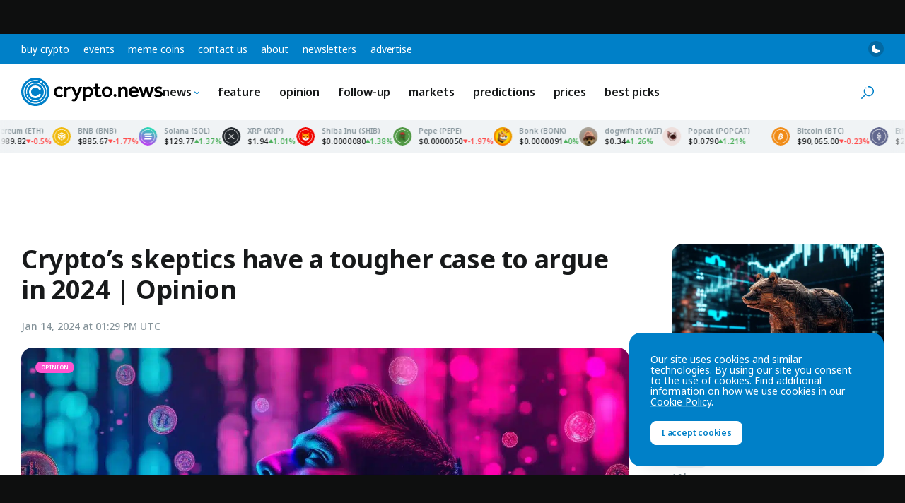

--- FILE ---
content_type: text/html; charset=UTF-8
request_url: https://crypto.news/cryptos-skeptics-have-a-tougher-case-to-argue-in-2024-opinion/
body_size: 40923
content:
<!DOCTYPE html>
<html class="no-js js-preload" lang="en-US" prefix="og: https://ogp.me/ns#">
<head>
    <meta charset="UTF-8"><meta name="viewport" content="width=device-width, initial-scale=1, maximum-scale=2"><link rel="profile" href="https://gmpg.org/xfn/11"><meta name="theme-color" content="#0080c8">	<style>img:is([sizes="auto" i], [sizes^="auto," i]) { contain-intrinsic-size: 3000px 1500px }</style>
	
<!-- Search Engine Optimization by Rank Math PRO - https://rankmath.com/ -->
<title>Crypto’s skeptics have a tougher case to argue in 2024 | Opinion</title>
<link data-rocket-preload as="style" href="https://fonts.googleapis.com/css2?family=Noto+Sans:ital,wght@0,100..900;1,100..900&#038;display=swap" rel="preload">
<style id="" media="print" onload="this.media=&#039;all&#039;">/* cyrillic-ext */
@font-face {
  font-family: 'Noto Sans';
  font-style: italic;
  font-weight: 100 900;
  font-stretch: 100%;
  font-display: swap;
  src: url(/fonts.gstatic.com/s/notosans/v42/o-0ZIpQlx3QUlC5A4PNr4C5OaxRsfNNlKbCePevttHOmHS91ixg0.woff2) format('woff2');
  unicode-range: U+0460-052F, U+1C80-1C8A, U+20B4, U+2DE0-2DFF, U+A640-A69F, U+FE2E-FE2F;
}
/* cyrillic */
@font-face {
  font-family: 'Noto Sans';
  font-style: italic;
  font-weight: 100 900;
  font-stretch: 100%;
  font-display: swap;
  src: url(/fonts.gstatic.com/s/notosans/v42/o-0ZIpQlx3QUlC5A4PNr4C5OaxRsfNNlKbCePevtvXOmHS91ixg0.woff2) format('woff2');
  unicode-range: U+0301, U+0400-045F, U+0490-0491, U+04B0-04B1, U+2116;
}
/* devanagari */
@font-face {
  font-family: 'Noto Sans';
  font-style: italic;
  font-weight: 100 900;
  font-stretch: 100%;
  font-display: swap;
  src: url(/fonts.gstatic.com/s/notosans/v42/o-0ZIpQlx3QUlC5A4PNr4C5OaxRsfNNlKbCePevtuHOmHS91ixg0.woff2) format('woff2');
  unicode-range: U+0900-097F, U+1CD0-1CF9, U+200C-200D, U+20A8, U+20B9, U+20F0, U+25CC, U+A830-A839, U+A8E0-A8FF, U+11B00-11B09;
}
/* greek-ext */
@font-face {
  font-family: 'Noto Sans';
  font-style: italic;
  font-weight: 100 900;
  font-stretch: 100%;
  font-display: swap;
  src: url(/fonts.gstatic.com/s/notosans/v42/o-0ZIpQlx3QUlC5A4PNr4C5OaxRsfNNlKbCePevttXOmHS91ixg0.woff2) format('woff2');
  unicode-range: U+1F00-1FFF;
}
/* greek */
@font-face {
  font-family: 'Noto Sans';
  font-style: italic;
  font-weight: 100 900;
  font-stretch: 100%;
  font-display: swap;
  src: url(/fonts.gstatic.com/s/notosans/v42/o-0ZIpQlx3QUlC5A4PNr4C5OaxRsfNNlKbCePevtunOmHS91ixg0.woff2) format('woff2');
  unicode-range: U+0370-0377, U+037A-037F, U+0384-038A, U+038C, U+038E-03A1, U+03A3-03FF;
}
/* vietnamese */
@font-face {
  font-family: 'Noto Sans';
  font-style: italic;
  font-weight: 100 900;
  font-stretch: 100%;
  font-display: swap;
  src: url(/fonts.gstatic.com/s/notosans/v42/o-0ZIpQlx3QUlC5A4PNr4C5OaxRsfNNlKbCePevttnOmHS91ixg0.woff2) format('woff2');
  unicode-range: U+0102-0103, U+0110-0111, U+0128-0129, U+0168-0169, U+01A0-01A1, U+01AF-01B0, U+0300-0301, U+0303-0304, U+0308-0309, U+0323, U+0329, U+1EA0-1EF9, U+20AB;
}
/* latin-ext */
@font-face {
  font-family: 'Noto Sans';
  font-style: italic;
  font-weight: 100 900;
  font-stretch: 100%;
  font-display: swap;
  src: url(/fonts.gstatic.com/s/notosans/v42/o-0ZIpQlx3QUlC5A4PNr4C5OaxRsfNNlKbCePevtt3OmHS91ixg0.woff2) format('woff2');
  unicode-range: U+0100-02BA, U+02BD-02C5, U+02C7-02CC, U+02CE-02D7, U+02DD-02FF, U+0304, U+0308, U+0329, U+1D00-1DBF, U+1E00-1E9F, U+1EF2-1EFF, U+2020, U+20A0-20AB, U+20AD-20C0, U+2113, U+2C60-2C7F, U+A720-A7FF;
}
/* latin */
@font-face {
  font-family: 'Noto Sans';
  font-style: italic;
  font-weight: 100 900;
  font-stretch: 100%;
  font-display: swap;
  src: url(/fonts.gstatic.com/s/notosans/v42/o-0ZIpQlx3QUlC5A4PNr4C5OaxRsfNNlKbCePevtuXOmHS91iw.woff2) format('woff2');
  unicode-range: U+0000-00FF, U+0131, U+0152-0153, U+02BB-02BC, U+02C6, U+02DA, U+02DC, U+0304, U+0308, U+0329, U+2000-206F, U+20AC, U+2122, U+2191, U+2193, U+2212, U+2215, U+FEFF, U+FFFD;
}
/* cyrillic-ext */
@font-face {
  font-family: 'Noto Sans';
  font-style: normal;
  font-weight: 100 900;
  font-stretch: 100%;
  font-display: swap;
  src: url(/fonts.gstatic.com/s/notosans/v42/o-0bIpQlx3QUlC5A4PNB6Ryti20_6n1iPHjc5aPdu3mhPy1Fig.woff2) format('woff2');
  unicode-range: U+0460-052F, U+1C80-1C8A, U+20B4, U+2DE0-2DFF, U+A640-A69F, U+FE2E-FE2F;
}
/* cyrillic */
@font-face {
  font-family: 'Noto Sans';
  font-style: normal;
  font-weight: 100 900;
  font-stretch: 100%;
  font-display: swap;
  src: url(/fonts.gstatic.com/s/notosans/v42/o-0bIpQlx3QUlC5A4PNB6Ryti20_6n1iPHjc5ardu3mhPy1Fig.woff2) format('woff2');
  unicode-range: U+0301, U+0400-045F, U+0490-0491, U+04B0-04B1, U+2116;
}
/* devanagari */
@font-face {
  font-family: 'Noto Sans';
  font-style: normal;
  font-weight: 100 900;
  font-stretch: 100%;
  font-display: swap;
  src: url(/fonts.gstatic.com/s/notosans/v42/o-0bIpQlx3QUlC5A4PNB6Ryti20_6n1iPHjc5a_du3mhPy1Fig.woff2) format('woff2');
  unicode-range: U+0900-097F, U+1CD0-1CF9, U+200C-200D, U+20A8, U+20B9, U+20F0, U+25CC, U+A830-A839, U+A8E0-A8FF, U+11B00-11B09;
}
/* greek-ext */
@font-face {
  font-family: 'Noto Sans';
  font-style: normal;
  font-weight: 100 900;
  font-stretch: 100%;
  font-display: swap;
  src: url(/fonts.gstatic.com/s/notosans/v42/o-0bIpQlx3QUlC5A4PNB6Ryti20_6n1iPHjc5aLdu3mhPy1Fig.woff2) format('woff2');
  unicode-range: U+1F00-1FFF;
}
/* greek */
@font-face {
  font-family: 'Noto Sans';
  font-style: normal;
  font-weight: 100 900;
  font-stretch: 100%;
  font-display: swap;
  src: url(/fonts.gstatic.com/s/notosans/v42/o-0bIpQlx3QUlC5A4PNB6Ryti20_6n1iPHjc5a3du3mhPy1Fig.woff2) format('woff2');
  unicode-range: U+0370-0377, U+037A-037F, U+0384-038A, U+038C, U+038E-03A1, U+03A3-03FF;
}
/* vietnamese */
@font-face {
  font-family: 'Noto Sans';
  font-style: normal;
  font-weight: 100 900;
  font-stretch: 100%;
  font-display: swap;
  src: url(/fonts.gstatic.com/s/notosans/v42/o-0bIpQlx3QUlC5A4PNB6Ryti20_6n1iPHjc5aHdu3mhPy1Fig.woff2) format('woff2');
  unicode-range: U+0102-0103, U+0110-0111, U+0128-0129, U+0168-0169, U+01A0-01A1, U+01AF-01B0, U+0300-0301, U+0303-0304, U+0308-0309, U+0323, U+0329, U+1EA0-1EF9, U+20AB;
}
/* latin-ext */
@font-face {
  font-family: 'Noto Sans';
  font-style: normal;
  font-weight: 100 900;
  font-stretch: 100%;
  font-display: swap;
  src: url(/fonts.gstatic.com/s/notosans/v42/o-0bIpQlx3QUlC5A4PNB6Ryti20_6n1iPHjc5aDdu3mhPy1Fig.woff2) format('woff2');
  unicode-range: U+0100-02BA, U+02BD-02C5, U+02C7-02CC, U+02CE-02D7, U+02DD-02FF, U+0304, U+0308, U+0329, U+1D00-1DBF, U+1E00-1E9F, U+1EF2-1EFF, U+2020, U+20A0-20AB, U+20AD-20C0, U+2113, U+2C60-2C7F, U+A720-A7FF;
}
/* latin */
@font-face {
  font-family: 'Noto Sans';
  font-style: normal;
  font-weight: 100 900;
  font-stretch: 100%;
  font-display: swap;
  src: url(/fonts.gstatic.com/s/notosans/v42/o-0bIpQlx3QUlC5A4PNB6Ryti20_6n1iPHjc5a7du3mhPy0.woff2) format('woff2');
  unicode-range: U+0000-00FF, U+0131, U+0152-0153, U+02BB-02BC, U+02C6, U+02DA, U+02DC, U+0304, U+0308, U+0329, U+2000-206F, U+20AC, U+2122, U+2191, U+2193, U+2212, U+2215, U+FEFF, U+FFFD;
}
</style>
<noscript><link rel="stylesheet" href="https://fonts.googleapis.com/css2?family=Noto+Sans:ital,wght@0,100..900;1,100..900&#038;display=swap"></noscript>
<meta name="description" content="The crypto skeptics have a weak case to make in 2024, and those of us who have been waiting for the tide to turn have plenty of good reasons to feel optimistic."/>
<meta name="robots" content="follow, index, max-snippet:-1, max-video-preview:-1, max-image-preview:large"/>
<link rel="canonical" href="https://crypto.news/cryptos-skeptics-have-a-tougher-case-to-argue-in-2024-opinion/" />
<meta property="og:locale" content="en_US" />
<meta property="og:type" content="article" />
<meta property="og:title" content="Crypto’s skeptics have a tougher case to argue in 2024 | Opinion" />
<meta property="og:description" content="The crypto skeptics have a weak case to make in 2024, and those of us who have been waiting for the tide to turn have plenty of good reasons to feel optimistic." />
<meta property="og:url" content="https://crypto.news/cryptos-skeptics-have-a-tougher-case-to-argue-in-2024-opinion/" />
<meta property="og:site_name" content="crypto.news" />
<meta property="article:tag" content="Adoption" />
<meta property="article:tag" content="Bitcoin" />
<meta property="article:tag" content="Bitcoin ETF" />
<meta property="article:tag" content="Bitcoin Halving" />
<meta property="article:section" content="Opinion" />
<meta property="og:image" content="https://crypto.news/app/uploads/2024/01/crypto-news-Cryptos-skeptics-have-a-tougher-case-to-argue-in-202405.webp" />
<meta property="og:image:secure_url" content="https://crypto.news/app/uploads/2024/01/crypto-news-Cryptos-skeptics-have-a-tougher-case-to-argue-in-202405.webp" />
<meta property="og:image:width" content="1380" />
<meta property="og:image:height" content="824" />
<meta property="og:image:alt" content="Crypto’s skeptics have a tougher case to argue in 2024 | Opinion" />
<meta property="og:image:type" content="image/webp" />
<meta property="article:published_time" content="2024-01-14T13:29:00+00:00" />
<meta name="twitter:card" content="summary_large_image" />
<meta name="twitter:title" content="Crypto’s skeptics have a tougher case to argue in 2024 | Opinion" />
<meta name="twitter:description" content="The crypto skeptics have a weak case to make in 2024, and those of us who have been waiting for the tide to turn have plenty of good reasons to feel optimistic." />
<meta name="twitter:site" content="@cryptodotnews" />
<meta name="twitter:creator" content="@cryptodotnews" />
<meta name="twitter:image" content="https://crypto.news/app/uploads/2024/01/crypto-news-Cryptos-skeptics-have-a-tougher-case-to-argue-in-202405.webp" />
<meta name="twitter:label1" content="Written by" />
<meta name="twitter:data1" content="Guest Post" />
<meta name="twitter:label2" content="Time to read" />
<meta name="twitter:data2" content="5 minutes" />
<script type="application/ld+json" class="rank-math-schema-pro">{"@context":"https://schema.org","@graph":[{"@type":"Organization","@id":"https://crypto.news/#organization","name":"crypto.news","sameAs":["https://twitter.com/cryptodotnews","https://linkedin.com/company/cryptodotnews","https://t.me/cryptodotnews","https://news.google.com/publications/CAAqBwgKMOqEsgsw95_JAw"],"logo":{"@type":"ImageObject","@id":"https://crypto.news/#logo","url":"https://crypto.news/app/uploads/2024/11/cryptonews-icon.png","contentUrl":"https://crypto.news/app/uploads/2024/11/cryptonews-icon.png","caption":"crypto.news","inLanguage":"en-US","width":"512","height":"512"}},{"@type":"WebSite","@id":"https://crypto.news/#website","url":"https://crypto.news","name":"crypto.news","publisher":{"@id":"https://crypto.news/#organization"},"inLanguage":"en-US"},{"@type":"ImageObject","@id":"https://crypto.news/app/uploads/2024/01/crypto-news-Cryptos-skeptics-have-a-tougher-case-to-argue-in-202405.webp","url":"https://crypto.news/app/uploads/2024/01/crypto-news-Cryptos-skeptics-have-a-tougher-case-to-argue-in-202405.webp","width":"1380","height":"824","inLanguage":"en-US"},{"@type":"BreadcrumbList","@id":"https://crypto.news/cryptos-skeptics-have-a-tougher-case-to-argue-in-2024-opinion/#breadcrumb","itemListElement":[{"@type":"ListItem","position":"1","item":{"@id":"https://crypto.news","name":"Home"}},{"@type":"ListItem","position":"2","item":{"@id":"https://crypto.news/opinion/","name":"Opinion"}},{"@type":"ListItem","position":"3","item":{"@id":"https://crypto.news/cryptos-skeptics-have-a-tougher-case-to-argue-in-2024-opinion/","name":"Crypto\u2019s skeptics have a tougher case to argue in 2024 | Opinion"}}]},{"@type":"WebPage","@id":"https://crypto.news/cryptos-skeptics-have-a-tougher-case-to-argue-in-2024-opinion/#webpage","url":"https://crypto.news/cryptos-skeptics-have-a-tougher-case-to-argue-in-2024-opinion/","name":"Crypto\u2019s skeptics have a tougher case to argue in 2024 | Opinion","datePublished":"2024-01-14T13:29:00+00:00","dateModified":"2024-01-14T13:29:00+00:00","isPartOf":{"@id":"https://crypto.news/#website"},"primaryImageOfPage":{"@id":"https://crypto.news/app/uploads/2024/01/crypto-news-Cryptos-skeptics-have-a-tougher-case-to-argue-in-202405.webp"},"inLanguage":"en-US","breadcrumb":{"@id":"https://crypto.news/cryptos-skeptics-have-a-tougher-case-to-argue-in-2024-opinion/#breadcrumb"}},{"@type":"Person","@id":"https://crypto.news/author/guestpost/","name":"Guest Post","description":"Guest authors contributing to crypto.news include industry thought-leaders with years of leadership experience in the cryptocurrency and blockchain space. These can include company CEOs, managers, partners, and academicians, among others. Before accepting any guest post, the crypto.news editorial team ensures the content is not misleading, biased, or advertises false promises. All guest posts are filtered through highly scrutinizing editorial standards before being published on the website. All sponsored guest contributions are clearly highlighted with a sponsored tag to ensure our readers are always aware of the truth.","url":"https://crypto.news/author/guestpost/","image":{"@type":"ImageObject","@id":"https://secure.gravatar.com/avatar/63ee9ecccd29b543f8d9bebfa44c862d51dc4e2d4a4e80cc0b469600ce8d84c2?s=96&amp;d=mm&amp;r=g","url":"https://secure.gravatar.com/avatar/63ee9ecccd29b543f8d9bebfa44c862d51dc4e2d4a4e80cc0b469600ce8d84c2?s=96&amp;d=mm&amp;r=g","caption":"Guest Post","inLanguage":"en-US"},"worksFor":{"@id":"https://crypto.news/#organization"}},{"@type":"Article","headline":"Crypto\u2019s skeptics have a tougher case to argue in 2024 | Opinion","datePublished":"2024-01-14T13:29:00+00:00","dateModified":"2024-01-14T13:29:00+00:00","articleSection":["Opinion"],"author":{"@id":"https://crypto.news/author/guestpost/","name":"Guest Post"},"publisher":{"@id":"https://crypto.news/#organization"},"description":"The crypto skeptics have a weak case to make in 2024, and those of us who have been waiting for the tide to turn have plenty of good reasons to feel optimistic.","wordCount":"1006","copyrightYear":"2024","copyrightHolder":{"@id":"https://crypto.news/#organization"},"name":"Crypto\u2019s skeptics have a tougher case to argue in 2024 | Opinion","@id":"https://crypto.news/cryptos-skeptics-have-a-tougher-case-to-argue-in-2024-opinion/#richSnippet","isPartOf":{"@id":"https://crypto.news/cryptos-skeptics-have-a-tougher-case-to-argue-in-2024-opinion/#webpage"},"image":{"@id":"https://crypto.news/app/uploads/2024/01/crypto-news-Cryptos-skeptics-have-a-tougher-case-to-argue-in-202405.webp"},"inLanguage":"en-US","mainEntityOfPage":{"@id":"https://crypto.news/cryptos-skeptics-have-a-tougher-case-to-argue-in-2024-opinion/#webpage"}}]}</script>
<!-- /Rank Math WordPress SEO plugin -->

<link href='https://fonts.gstatic.com' crossorigin rel='preconnect' />
<link rel="alternate" type="application/rss+xml" title="crypto.news &raquo; Feed" href="https://crypto.news/feed/" />
<meta name="impact-site-verification" value="5546b44b-b07f-4779-9444-5569d02d53c5"><meta name="fo-verify" content="abf5daa6-5b27-4b6b-a58e-e5a3ec828397"><link rel="preconnect" href="https://fonts.googleapis.com"><link rel="preconnect" href="https://fonts.gstatic.com" crossorigin><link rel='stylesheet' id='wp-block-library-css' href='https://crypto.news/wp/wp-includes/css/dist/block-library/style.min.css?ver=6.8.3' media='all' />
<link rel='stylesheet' id='cn-main-css' href='https://crypto.news/app/themes/base/css/main.min.css?ver=20260103' media='all' />
<script src="https://crypto.news/app/themes/base/js/init.js?ver=20260103" id="cn-init-js"></script>
<script src="https://crypto.news/app/themes/base/js/inita.js?ver=20260103" id="cn-inita-js"></script>
<link rel="https://api.w.org/" href="https://crypto.news/wp-json/" /><link rel="alternate" title="JSON" type="application/json" href="https://crypto.news/wp-json/wp/v2/posts/14237868" /><link rel="EditURI" type="application/rsd+xml" title="RSD" href="https://crypto.news/wp/xmlrpc.php?rsd" />
<script>
    window.dataLayer = window.dataLayer || [];

            let cnDataLayer = {"entry_type":"post","entry_id":14237868,"entry_author_id":"51","entry_author_name":"Guest Post","entry_publish_date":"2024-01-14","entry_publish_date_day":"14","entry_publish_date_month":"01","entry_publish_date_year":"2024","entry_modified_date":"2024-01-14","entry_modified_date_day":"14","entry_modified_date_month":"01","entry_modified_date_year":"2024","entry_category":"Opinion","entry_tag":"Adoption|Bitcoin|Bitcoin ETF|Bitcoin Halving"};
        dataLayer.push( cnDataLayer );
    </script>

<!-- Google Tag Manager -->
<script>(function(w,d,s,l,i){w[l]=w[l]||[];w[l].push({'gtm.start':
new Date().getTime(),event:'gtm.js'});var f=d.getElementsByTagName(s)[0],
j=d.createElement(s),dl=l!='dataLayer'?'&l='+l:'';j.async=true;j.src=
'https://www.googletagmanager.com/gtm.js?id='+i+dl;f.parentNode.insertBefore(j,f);
})(window,document,'script','dataLayer','GTM-WHJ65V5');</script>
<!-- End Google Tag Manager --><meta name="generator" content="webp-uploads 2.6.0">
<link rel="icon" href="https://crypto.news/app/uploads/2024/11/cryptonews-icon-150x150.png" sizes="32x32" />
<link rel="icon" href="https://crypto.news/app/uploads/2024/11/cryptonews-icon-300x300.png" sizes="192x192" />
<link rel="apple-touch-icon" href="https://crypto.news/app/uploads/2024/11/cryptonews-icon-300x300.png" />
<meta name="msapplication-TileImage" content="https://crypto.news/app/uploads/2024/11/cryptonews-icon-300x300.png" />
<link rel="self" href="https://crypto.news/feed/"/><link rel="hub" href="https://pubsubhubbub.appspot.com"/><link rel="hub" href="https://pubsubhubbub.superfeedr.com"/><link rel="hub" href="https://websubhub.com/hub"/></head>
<body class="wp-singular post-template-default single single-post postid-14237868 single-format-standard wp-embed-responsive wp-theme-base wp-child-theme-cryptonews has-sticky-header has-sticky-footer">
    <!-- Google Tag Manager (noscript) -->
<noscript><iframe src="https://www.googletagmanager.com/ns.html?id=GTM-WHJ65V5"
height="0" width="0" style="display:none;visibility:hidden"></iframe></noscript>
<!-- End Google Tag Manager (noscript) -->    <div id="container" class="container">
        
<a href="#content" class="skip-link">
    Skip to content</a>

<div class="header-top">

    <nav class="header-top__nav" aria-label="Top Navigation">

        <ul id="top-menu" class="top-menu"><li id="menu-item-14071017" class="menu-item menu-item-type-post_type menu-item-object-page menu-item-14071017 menu-item-depth-0"><a href="https://crypto.news/buy-crypto/">Buy Crypto</a></li><li id="menu-item-14116645" class="menu-item menu-item-type-post_type menu-item-object-page menu-item-14116645 menu-item-depth-0"><a href="https://crypto.news/events/">Events</a></li><li id="menu-item-14155669" class="menu-item menu-item-type-post_type menu-item-object-page menu-item-14155669 menu-item-depth-0"><a href="https://crypto.news/meme-coins/">Meme Coins</a></li><li id="menu-item-14051378" class="menu-item menu-item-type-post_type menu-item-object-page menu-item-14051378 menu-item-depth-0"><a href="https://crypto.news/contact-us/">Contact us</a></li><li id="menu-item-14161439" class="menu-item menu-item-type-post_type menu-item-object-page menu-item-14161439 menu-item-depth-0"><a href="https://crypto.news/about/">About</a></li><li id="menu-item-14244211" class="menu-item menu-item-type-post_type menu-item-object-page menu-item-14244211 menu-item-depth-0"><a href="https://crypto.news/newsletters/">Newsletters</a></li><li id="menu-item-14259413" class="menu-item menu-item-type-post_type menu-item-object-page menu-item-14259413 menu-item-depth-0"><a href="https://crypto.news/advertise/">Advertise</a></li></ul>
    </nav><!-- .header-top__nav -->

    <div class="header-top__secondary">

        <button class="mode-toggle mode-toggle--type-top" type="button" aria-label="Toggle Mode">
    <svg class="icon icon-moon" aria-hidden="true"><use xlink:href="#icon-moon"></use> </svg>    <svg class="icon icon-sun" aria-hidden="true"><use xlink:href="#icon-sun"></use> </svg></button>
    </div><!-- .header-top__secondary -->

</div><!-- .header-top -->

<header id="header" class="header">

    <div class="header__main">

        <a href="https://crypto.news/" title="crypto.news" class="header__logo logo" rel="home">
            <span class="screen-reader-text">crypto.news</span>
                    </a>

        <nav class="header__nav main-nav" aria-label="Main Navigation">

            <ul id="main-menu" class="main-menu"><li id="menu-item-14051377" class="menu-item menu-item-type-custom menu-item-object-custom menu-item-has-children menu-item-14051377 menu-item-depth-0"><a href="https://crypto.news/news/">News<svg class="icon icon-chevron" aria-hidden="true"><use xlink:href="#icon-chevron"></use> </svg></a><ul class="sub-menu"><li id="menu-item-14051385" class="menu-item menu-item-type-custom menu-item-object-custom menu-item-14051385 menu-item-depth-1"><a href="https://crypto.news/news/">All<svg class="icon icon-chevron" aria-hidden="true"><use xlink:href="#icon-chevron"></use> </svg></a></li><li id="menu-item-14135096" class="menu-item menu-item-type-taxonomy menu-item-object-post_tag menu-item-14135096 menu-item-depth-1"><a href="https://crypto.news/tag/bitcoin/">Bitcoin<svg class="icon icon-chevron" aria-hidden="true"><use xlink:href="#icon-chevron"></use> </svg></a></li><li id="menu-item-14135097" class="menu-item menu-item-type-taxonomy menu-item-object-post_tag menu-item-14135097 menu-item-depth-1"><a href="https://crypto.news/tag/blockchain/">Blockchain<svg class="icon icon-chevron" aria-hidden="true"><use xlink:href="#icon-chevron"></use> </svg></a></li><li id="menu-item-14135099" class="menu-item menu-item-type-taxonomy menu-item-object-post_tag menu-item-14135099 menu-item-depth-1"><a href="https://crypto.news/tag/ethereum/">Ethereum<svg class="icon icon-chevron" aria-hidden="true"><use xlink:href="#icon-chevron"></use> </svg></a></li><li id="menu-item-14135101" class="menu-item menu-item-type-taxonomy menu-item-object-post_tag menu-item-14135101 menu-item-depth-1"><a href="https://crypto.news/tag/defi/">DeFi<svg class="icon icon-chevron" aria-hidden="true"><use xlink:href="#icon-chevron"></use> </svg></a></li><li id="menu-item-14135098" class="menu-item menu-item-type-taxonomy menu-item-object-post_tag menu-item-14135098 menu-item-depth-1"><a href="https://crypto.news/tag/altcoin/">Altcoin<svg class="icon icon-chevron" aria-hidden="true"><use xlink:href="#icon-chevron"></use> </svg></a></li><li id="menu-item-14135100" class="menu-item menu-item-type-taxonomy menu-item-object-post_tag menu-item-14135100 menu-item-depth-1"><a href="https://crypto.news/tag/regulation/">Regulation<svg class="icon icon-chevron" aria-hidden="true"><use xlink:href="#icon-chevron"></use> </svg></a></li><li id="menu-item-14303087" class="menu-item menu-item-type-taxonomy menu-item-object-post_tag menu-item-14303087 menu-item-depth-1"><a href="https://crypto.news/tag/solana/">Solana<svg class="icon icon-chevron" aria-hidden="true"><use xlink:href="#icon-chevron"></use> </svg></a></li><li id="menu-item-14303088" class="menu-item menu-item-type-taxonomy menu-item-object-post_tag menu-item-14303088 menu-item-depth-1"><a href="https://crypto.news/tag/shiba-inu/">Shiba Inu<svg class="icon icon-chevron" aria-hidden="true"><use xlink:href="#icon-chevron"></use> </svg></a></li></ul></li><li id="menu-item-14152190" class="menu-item menu-item-type-taxonomy menu-item-object-category menu-item-14152190 menu-item-depth-0"><a href="https://crypto.news/feature/">Feature<svg class="icon icon-chevron" aria-hidden="true"><use xlink:href="#icon-chevron"></use> </svg></a></li><li id="menu-item-14135121" class="menu-item menu-item-type-taxonomy menu-item-object-category current-post-ancestor current-menu-parent current-post-parent menu-item-14135121 menu-item-depth-0"><a href="https://crypto.news/opinion/">Opinion<svg class="icon icon-chevron" aria-hidden="true"><use xlink:href="#icon-chevron"></use> </svg></a></li><li id="menu-item-14275037" class="menu-item menu-item-type-taxonomy menu-item-object-category menu-item-14275037 menu-item-depth-0"><a href="https://crypto.news/follow-up/">Follow-up<svg class="icon icon-chevron" aria-hidden="true"><use xlink:href="#icon-chevron"></use> </svg></a></li><li id="menu-item-14135120" class="menu-item menu-item-type-taxonomy menu-item-object-category menu-item-14135120 menu-item-depth-0"><a href="https://crypto.news/markets/">Markets<svg class="icon icon-chevron" aria-hidden="true"><use xlink:href="#icon-chevron"></use> </svg></a></li><li id="menu-item-14395829" class="menu-item menu-item-type-taxonomy menu-item-object-category menu-item-14395829 menu-item-depth-0"><a href="https://crypto.news/predictions/">Predictions<svg class="icon icon-chevron" aria-hidden="true"><use xlink:href="#icon-chevron"></use> </svg></a></li><li id="menu-item-14051411" class="menu-item menu-item-type-post_type menu-item-object-page menu-item-14051411 menu-item-depth-0"><a href="https://crypto.news/market-cap/">Prices<svg class="icon icon-chevron" aria-hidden="true"><use xlink:href="#icon-chevron"></use> </svg></a></li><li id="menu-item-14421353" class="menu-item menu-item-type-taxonomy menu-item-object-category menu-item-14421353 menu-item-depth-0"><a href="https://crypto.news/best-picks/">Best Picks<svg class="icon icon-chevron" aria-hidden="true"><use xlink:href="#icon-chevron"></use> </svg></a></li></ul>
        </nav><!-- .header__nav -->

        <div class="llama-button-group header__llama">
<div class="llama-button"  data-wp-style--display="context.syle_display" data-wp-interactive="cn/llama-button" data-wp-init="callbacks.init" data-wp-context='{"countries":[],"countries_mode":"exclude","ready":false}' data-wp-bind--hidden="!context.ready" hidden>

    <a href="https://bcgm1.com/i-45687izkv-n/?p=/login/regist" target="_blank" rel="nofollow" class="llama-button__link" style="color: #fff; background-color: #292d2e;">
                    <img src="https://crypto.news/app/plugins/cn-header-buttons/images/bcgame-logo.webp" alt="BC.GAME" class="llama-button__logo">
            </a>

    
</div><!-- .llama-button -->
<div class="llama-button"  data-wp-style--display="context.syle_display" data-wp-interactive="cn/llama-button" data-wp-init="callbacks.init" data-wp-context='{"countries":["US","NO","PL","ES","MY","AE","FR","FI","SE","GR","RO","CH","BE","IT"],"countries_mode":"exclude","ready":false}' data-wp-bind--hidden="!context.ready" hidden>

    <a href="https://med.etoro.com/B21202_A126980_TClick.aspx" target="_blank" rel="nofollow" class="llama-button__link" style="background: #13C636; color: #fff;">
                    <span>Buy on</span> eToro            </a>

    
</div><!-- .llama-button -->
<div class="llama-button"  data-wp-style--display="context.syle_display" data-wp-interactive="cn/llama-button" data-wp-init="callbacks.init" data-wp-context='{"countries":["NO","PL","ES","MY","AE","FR","FI","SE","GR","RO","CH","BE","IT"],"countries_mode":"include","ready":false}' data-wp-bind--hidden="!context.ready" hidden>

    <a href="https://track.youhodler.com/click?pid=5292&offer_id=28" target="_blank" rel="nofollow" class="llama-button__link" style="background: #374ef4; color: #fff;">
                    <span>Buy on</span> YouHodler            </a>

    
</div><!-- .llama-button --></div>
        <div class="header__secondary">

            <button class="mode-toggle mode-toggle--type-main" type="button" aria-label="Toggle Mode">
    <svg class="icon icon-moon" aria-hidden="true"><use xlink:href="#icon-moon"></use> </svg>    <svg class="icon icon-sun" aria-hidden="true"><use xlink:href="#icon-sun"></use> </svg></button>
            
            <button id="site-search-toggle" class="site-search-toggle" type="button" aria-expanded="false" aria-controls="site-search">
                <svg class="icon icon-search" aria-hidden="true"><use xlink:href="#icon-search"></use> </svg>                <span class="site-search-toggle__text">
                    Search                </span>
            </button>

            <button id="mobile-nav-toggle" class="mobile-nav-toggle" type="button" aria-expanded="false" aria-controls="mobile-nav" aria-label="Menu">
                <span>
                    <svg class="icon icon-menu" aria-hidden="true"><use xlink:href="#icon-menu"></use> </svg>                </span>
            </button>

            
        </div><!-- .header__secondary -->

    </div><!-- .header__main -->

    <div id="site-search" class="site-search">

        <svg class="icon icon-search" aria-hidden="true"><use xlink:href="#icon-search"></use> </svg>
        <form method="get" action="https://crypto.news/" class="site-search__form" role="search">

            <label for="site-search-field" class="site-search__label screen-reader-text">
                Search            </label>

            <input type="text" name="s" placeholder="Search" id="site-search-field" class="site-search__field" value="">

            <button type="submit" class="site-search__button button button--size-small">
                Search            </button>

        </form><!-- .site-search -->

        <button id="site-search-close" class="site-search__close" type="button">
            <svg class="icon icon-cross" aria-hidden="true"><use xlink:href="#icon-cross"></use> </svg>            <span class="screen-reader-text">Close search</span>
        </button>

    </div><!-- .site-search -->

</header><!-- .header -->

<div id="ticker-tape-container" data-ids="bitcoin,ethereum,binancecoin,solana,ripple,shiba-inu,pepe,bonk,dogwifcoin,popcat">

    <div class="ticker-tape">

        <div class="ticker-tape__container">

            
                <div class="ticker-tape__wrapper">

                    
                        
                        <div class="ticker-tape__item">

                            <img src="https://crypto.news/images/icons/bitcoin.svg" width="26" height="26" alt="Bitcoin" class="ticker-tape__image">

                            <div class="ticker-tape__name">
                                Bitcoin (BTC)
                            </div>

                            <div class="ticker-tape__data">

                                <span class="ticker-tape__price">
                                    $90,054.00                                </span>
                                <span class="ticker-tape__change ticker-tape__change--up">
                                    <svg class="icon icon-caret" aria-hidden="true"><use xlink:href="#icon-caret"></use> </svg>                                    0.13855                                </span>

                            </div>

                            
                                <a href="/price/bitcoin/" class="ticker-tape__link">
                                    Bitcoin price                                </a>

                            
                        </div><!-- .ticker-tape__item -->

                    
                        
                        <div class="ticker-tape__item">

                            <img src="https://crypto.news/images/icons/ethereum.svg" width="26" height="26" alt="Ethereum" class="ticker-tape__image">

                            <div class="ticker-tape__name">
                                Ethereum (ETH)
                            </div>

                            <div class="ticker-tape__data">

                                <span class="ticker-tape__price">
                                    $2,988.28                                </span>
                                <span class="ticker-tape__change ticker-tape__change--up ticker-tape__change ticker-tape__change--down">
                                    <svg class="icon icon-caret" aria-hidden="true"><use xlink:href="#icon-caret"></use> </svg>                                    -0.54802                                </span>

                            </div>

                            
                                <a href="/price/ethereum/" class="ticker-tape__link">
                                    Ethereum price                                </a>

                            
                        </div><!-- .ticker-tape__item -->

                    
                        
                        <div class="ticker-tape__item">

                            <img src="https://crypto.news/images/icons/binancecoin.svg" width="26" height="26" alt="BNB" class="ticker-tape__image">

                            <div class="ticker-tape__name">
                                BNB (BNB)
                            </div>

                            <div class="ticker-tape__data">

                                <span class="ticker-tape__price">
                                    $885.89                                </span>
                                <span class="ticker-tape__change ticker-tape__change--up ticker-tape__change ticker-tape__change--down ticker-tape__change ticker-tape__change--down">
                                    <svg class="icon icon-caret" aria-hidden="true"><use xlink:href="#icon-caret"></use> </svg>                                    -1.29982                                </span>

                            </div>

                            
                                <a href="/price/bnb/" class="ticker-tape__link">
                                    BNB price                                </a>

                            
                        </div><!-- .ticker-tape__item -->

                    
                        
                        <div class="ticker-tape__item">

                            <img src="https://crypto.news/images/icons/solana.svg" width="26" height="26" alt="Solana" class="ticker-tape__image">

                            <div class="ticker-tape__name">
                                Solana (SOL)
                            </div>

                            <div class="ticker-tape__data">

                                <span class="ticker-tape__price">
                                    $129.86                                </span>
                                <span class="ticker-tape__change ticker-tape__change--up ticker-tape__change ticker-tape__change--down ticker-tape__change ticker-tape__change--down ticker-tape__change ticker-tape__change--up">
                                    <svg class="icon icon-caret" aria-hidden="true"><use xlink:href="#icon-caret"></use> </svg>                                    1.44816                                </span>

                            </div>

                            
                                <a href="/price/solana/" class="ticker-tape__link">
                                    Solana price                                </a>

                            
                        </div><!-- .ticker-tape__item -->

                    
                        
                        <div class="ticker-tape__item">

                            <img src="https://crypto.news/images/icons/ripple.svg" width="26" height="26" alt="XRP" class="ticker-tape__image">

                            <div class="ticker-tape__name">
                                XRP (XRP)
                            </div>

                            <div class="ticker-tape__data">

                                <span class="ticker-tape__price">
                                    $1.94                                </span>
                                <span class="ticker-tape__change ticker-tape__change--up ticker-tape__change ticker-tape__change--down ticker-tape__change ticker-tape__change--down ticker-tape__change ticker-tape__change--up ticker-tape__change ticker-tape__change--up">
                                    <svg class="icon icon-caret" aria-hidden="true"><use xlink:href="#icon-caret"></use> </svg>                                    1.33109                                </span>

                            </div>

                            
                                <a href="/price/xrp/" class="ticker-tape__link">
                                    XRP price                                </a>

                            
                        </div><!-- .ticker-tape__item -->

                    
                        
                        <div class="ticker-tape__item">

                            <img src="https://crypto.news/images/icons/shiba-inu.svg" width="26" height="26" alt="Shiba Inu" class="ticker-tape__image">

                            <div class="ticker-tape__name">
                                Shiba Inu (SHIB)
                            </div>

                            <div class="ticker-tape__data">

                                <span class="ticker-tape__price">
                                    $0.000008                                </span>
                                <span class="ticker-tape__change ticker-tape__change--up ticker-tape__change ticker-tape__change--down ticker-tape__change ticker-tape__change--down ticker-tape__change ticker-tape__change--up ticker-tape__change ticker-tape__change--up ticker-tape__change ticker-tape__change--up">
                                    <svg class="icon icon-caret" aria-hidden="true"><use xlink:href="#icon-caret"></use> </svg>                                    1.35189                                </span>

                            </div>

                            
                                <a href="/price/shiba-inu/" class="ticker-tape__link">
                                    Shiba Inu price                                </a>

                            
                        </div><!-- .ticker-tape__item -->

                    
                        
                        <div class="ticker-tape__item">

                            <img src="https://crypto.news/images/icons/pepe.svg" width="26" height="26" alt="Pepe" class="ticker-tape__image">

                            <div class="ticker-tape__name">
                                Pepe (PEPE)
                            </div>

                            <div class="ticker-tape__data">

                                <span class="ticker-tape__price">
                                    $0.000005                                </span>
                                <span class="ticker-tape__change ticker-tape__change--up ticker-tape__change ticker-tape__change--down ticker-tape__change ticker-tape__change--down ticker-tape__change ticker-tape__change--up ticker-tape__change ticker-tape__change--up ticker-tape__change ticker-tape__change--up ticker-tape__change ticker-tape__change--down">
                                    <svg class="icon icon-caret" aria-hidden="true"><use xlink:href="#icon-caret"></use> </svg>                                    -1.98464                                </span>

                            </div>

                            
                                <a href="/price/pepe/" class="ticker-tape__link">
                                    Pepe price                                </a>

                            
                        </div><!-- .ticker-tape__item -->

                    
                        
                        <div class="ticker-tape__item">

                            <img src="https://coin-images.coingecko.com/coins/images/28600/large/bonk.jpg?1696527587" width="26" height="26" alt="Bonk" class="ticker-tape__image">

                            <div class="ticker-tape__name">
                                Bonk (BONK)
                            </div>

                            <div class="ticker-tape__data">

                                <span class="ticker-tape__price">
                                    $0.0000091                                </span>
                                <span class="ticker-tape__change ticker-tape__change--up ticker-tape__change ticker-tape__change--down ticker-tape__change ticker-tape__change--down ticker-tape__change ticker-tape__change--up ticker-tape__change ticker-tape__change--up ticker-tape__change ticker-tape__change--up ticker-tape__change ticker-tape__change--down ticker-tape__change ticker-tape__change--up">
                                    <svg class="icon icon-caret" aria-hidden="true"><use xlink:href="#icon-caret"></use> </svg>                                    0.26088                                </span>

                            </div>

                            
                                <a href="/price/bonk/" class="ticker-tape__link">
                                    Bonk price                                </a>

                            
                        </div><!-- .ticker-tape__item -->

                    
                        
                        <div class="ticker-tape__item">

                            <img src="https://coin-images.coingecko.com/coins/images/33566/large/dogwifhat.jpg?1702499428" width="26" height="26" alt="dogwifhat" class="ticker-tape__image">

                            <div class="ticker-tape__name">
                                dogwifhat (WIF)
                            </div>

                            <div class="ticker-tape__data">

                                <span class="ticker-tape__price">
                                    $0.341266                                </span>
                                <span class="ticker-tape__change ticker-tape__change--up ticker-tape__change ticker-tape__change--down ticker-tape__change ticker-tape__change--down ticker-tape__change ticker-tape__change--up ticker-tape__change ticker-tape__change--up ticker-tape__change ticker-tape__change--up ticker-tape__change ticker-tape__change--down ticker-tape__change ticker-tape__change--up ticker-tape__change ticker-tape__change--up">
                                    <svg class="icon icon-caret" aria-hidden="true"><use xlink:href="#icon-caret"></use> </svg>                                    1.24426                                </span>

                            </div>

                            
                                <a href="/price/dogwifhat/" class="ticker-tape__link">
                                    dogwifhat price                                </a>

                            
                        </div><!-- .ticker-tape__item -->

                    
                        
                        <div class="ticker-tape__item">

                            <img src="https://coin-images.coingecko.com/coins/images/33760/large/image.jpg?1702964227" width="26" height="26" alt="Popcat" class="ticker-tape__image">

                            <div class="ticker-tape__name">
                                Popcat (POPCAT)
                            </div>

                            <div class="ticker-tape__data">

                                <span class="ticker-tape__price">
                                    $0.07898                                </span>
                                <span class="ticker-tape__change ticker-tape__change--up ticker-tape__change ticker-tape__change--down ticker-tape__change ticker-tape__change--down ticker-tape__change ticker-tape__change--up ticker-tape__change ticker-tape__change--up ticker-tape__change ticker-tape__change--up ticker-tape__change ticker-tape__change--down ticker-tape__change ticker-tape__change--up ticker-tape__change ticker-tape__change--up ticker-tape__change ticker-tape__change--up">
                                    <svg class="icon icon-caret" aria-hidden="true"><use xlink:href="#icon-caret"></use> </svg>                                    1.32997                                </span>

                            </div>

                            
                                <a href="/price/popcat/" class="ticker-tape__link">
                                    Popcat price                                </a>

                            
                        </div><!-- .ticker-tape__item -->

                    
                </div><!-- .ticker-tape__wrapper -->

            
                <div class="ticker-tape__wrapper">

                    
                        
                        <div class="ticker-tape__item">

                            <img src="https://crypto.news/images/icons/bitcoin.svg" width="26" height="26" alt="Bitcoin" class="ticker-tape__image">

                            <div class="ticker-tape__name">
                                Bitcoin (BTC)
                            </div>

                            <div class="ticker-tape__data">

                                <span class="ticker-tape__price">
                                    $90,054.00                                </span>
                                <span class="ticker-tape__change ticker-tape__change--up ticker-tape__change ticker-tape__change--down ticker-tape__change ticker-tape__change--down ticker-tape__change ticker-tape__change--up ticker-tape__change ticker-tape__change--up ticker-tape__change ticker-tape__change--up ticker-tape__change ticker-tape__change--down ticker-tape__change ticker-tape__change--up ticker-tape__change ticker-tape__change--up ticker-tape__change ticker-tape__change--up ticker-tape__change ticker-tape__change--up">
                                    <svg class="icon icon-caret" aria-hidden="true"><use xlink:href="#icon-caret"></use> </svg>                                    0.13855                                </span>

                            </div>

                            
                                <a href="/price/bitcoin/" class="ticker-tape__link">
                                    Bitcoin price                                </a>

                            
                        </div><!-- .ticker-tape__item -->

                    
                        
                        <div class="ticker-tape__item">

                            <img src="https://crypto.news/images/icons/ethereum.svg" width="26" height="26" alt="Ethereum" class="ticker-tape__image">

                            <div class="ticker-tape__name">
                                Ethereum (ETH)
                            </div>

                            <div class="ticker-tape__data">

                                <span class="ticker-tape__price">
                                    $2,988.28                                </span>
                                <span class="ticker-tape__change ticker-tape__change--up ticker-tape__change ticker-tape__change--down ticker-tape__change ticker-tape__change--down ticker-tape__change ticker-tape__change--up ticker-tape__change ticker-tape__change--up ticker-tape__change ticker-tape__change--up ticker-tape__change ticker-tape__change--down ticker-tape__change ticker-tape__change--up ticker-tape__change ticker-tape__change--up ticker-tape__change ticker-tape__change--up ticker-tape__change ticker-tape__change--up ticker-tape__change ticker-tape__change--down">
                                    <svg class="icon icon-caret" aria-hidden="true"><use xlink:href="#icon-caret"></use> </svg>                                    -0.54802                                </span>

                            </div>

                            
                                <a href="/price/ethereum/" class="ticker-tape__link">
                                    Ethereum price                                </a>

                            
                        </div><!-- .ticker-tape__item -->

                    
                        
                        <div class="ticker-tape__item">

                            <img src="https://crypto.news/images/icons/binancecoin.svg" width="26" height="26" alt="BNB" class="ticker-tape__image">

                            <div class="ticker-tape__name">
                                BNB (BNB)
                            </div>

                            <div class="ticker-tape__data">

                                <span class="ticker-tape__price">
                                    $885.89                                </span>
                                <span class="ticker-tape__change ticker-tape__change--up ticker-tape__change ticker-tape__change--down ticker-tape__change ticker-tape__change--down ticker-tape__change ticker-tape__change--up ticker-tape__change ticker-tape__change--up ticker-tape__change ticker-tape__change--up ticker-tape__change ticker-tape__change--down ticker-tape__change ticker-tape__change--up ticker-tape__change ticker-tape__change--up ticker-tape__change ticker-tape__change--up ticker-tape__change ticker-tape__change--up ticker-tape__change ticker-tape__change--down ticker-tape__change ticker-tape__change--down">
                                    <svg class="icon icon-caret" aria-hidden="true"><use xlink:href="#icon-caret"></use> </svg>                                    -1.29982                                </span>

                            </div>

                            
                                <a href="/price/bnb/" class="ticker-tape__link">
                                    BNB price                                </a>

                            
                        </div><!-- .ticker-tape__item -->

                    
                        
                        <div class="ticker-tape__item">

                            <img src="https://crypto.news/images/icons/solana.svg" width="26" height="26" alt="Solana" class="ticker-tape__image">

                            <div class="ticker-tape__name">
                                Solana (SOL)
                            </div>

                            <div class="ticker-tape__data">

                                <span class="ticker-tape__price">
                                    $129.86                                </span>
                                <span class="ticker-tape__change ticker-tape__change--up ticker-tape__change ticker-tape__change--down ticker-tape__change ticker-tape__change--down ticker-tape__change ticker-tape__change--up ticker-tape__change ticker-tape__change--up ticker-tape__change ticker-tape__change--up ticker-tape__change ticker-tape__change--down ticker-tape__change ticker-tape__change--up ticker-tape__change ticker-tape__change--up ticker-tape__change ticker-tape__change--up ticker-tape__change ticker-tape__change--up ticker-tape__change ticker-tape__change--down ticker-tape__change ticker-tape__change--down ticker-tape__change ticker-tape__change--up">
                                    <svg class="icon icon-caret" aria-hidden="true"><use xlink:href="#icon-caret"></use> </svg>                                    1.44816                                </span>

                            </div>

                            
                                <a href="/price/solana/" class="ticker-tape__link">
                                    Solana price                                </a>

                            
                        </div><!-- .ticker-tape__item -->

                    
                        
                        <div class="ticker-tape__item">

                            <img src="https://crypto.news/images/icons/ripple.svg" width="26" height="26" alt="XRP" class="ticker-tape__image">

                            <div class="ticker-tape__name">
                                XRP (XRP)
                            </div>

                            <div class="ticker-tape__data">

                                <span class="ticker-tape__price">
                                    $1.94                                </span>
                                <span class="ticker-tape__change ticker-tape__change--up ticker-tape__change ticker-tape__change--down ticker-tape__change ticker-tape__change--down ticker-tape__change ticker-tape__change--up ticker-tape__change ticker-tape__change--up ticker-tape__change ticker-tape__change--up ticker-tape__change ticker-tape__change--down ticker-tape__change ticker-tape__change--up ticker-tape__change ticker-tape__change--up ticker-tape__change ticker-tape__change--up ticker-tape__change ticker-tape__change--up ticker-tape__change ticker-tape__change--down ticker-tape__change ticker-tape__change--down ticker-tape__change ticker-tape__change--up ticker-tape__change ticker-tape__change--up">
                                    <svg class="icon icon-caret" aria-hidden="true"><use xlink:href="#icon-caret"></use> </svg>                                    1.33109                                </span>

                            </div>

                            
                                <a href="/price/xrp/" class="ticker-tape__link">
                                    XRP price                                </a>

                            
                        </div><!-- .ticker-tape__item -->

                    
                        
                        <div class="ticker-tape__item">

                            <img src="https://crypto.news/images/icons/shiba-inu.svg" width="26" height="26" alt="Shiba Inu" class="ticker-tape__image">

                            <div class="ticker-tape__name">
                                Shiba Inu (SHIB)
                            </div>

                            <div class="ticker-tape__data">

                                <span class="ticker-tape__price">
                                    $0.000008                                </span>
                                <span class="ticker-tape__change ticker-tape__change--up ticker-tape__change ticker-tape__change--down ticker-tape__change ticker-tape__change--down ticker-tape__change ticker-tape__change--up ticker-tape__change ticker-tape__change--up ticker-tape__change ticker-tape__change--up ticker-tape__change ticker-tape__change--down ticker-tape__change ticker-tape__change--up ticker-tape__change ticker-tape__change--up ticker-tape__change ticker-tape__change--up ticker-tape__change ticker-tape__change--up ticker-tape__change ticker-tape__change--down ticker-tape__change ticker-tape__change--down ticker-tape__change ticker-tape__change--up ticker-tape__change ticker-tape__change--up ticker-tape__change ticker-tape__change--up">
                                    <svg class="icon icon-caret" aria-hidden="true"><use xlink:href="#icon-caret"></use> </svg>                                    1.35189                                </span>

                            </div>

                            
                                <a href="/price/shiba-inu/" class="ticker-tape__link">
                                    Shiba Inu price                                </a>

                            
                        </div><!-- .ticker-tape__item -->

                    
                        
                        <div class="ticker-tape__item">

                            <img src="https://crypto.news/images/icons/pepe.svg" width="26" height="26" alt="Pepe" class="ticker-tape__image">

                            <div class="ticker-tape__name">
                                Pepe (PEPE)
                            </div>

                            <div class="ticker-tape__data">

                                <span class="ticker-tape__price">
                                    $0.000005                                </span>
                                <span class="ticker-tape__change ticker-tape__change--up ticker-tape__change ticker-tape__change--down ticker-tape__change ticker-tape__change--down ticker-tape__change ticker-tape__change--up ticker-tape__change ticker-tape__change--up ticker-tape__change ticker-tape__change--up ticker-tape__change ticker-tape__change--down ticker-tape__change ticker-tape__change--up ticker-tape__change ticker-tape__change--up ticker-tape__change ticker-tape__change--up ticker-tape__change ticker-tape__change--up ticker-tape__change ticker-tape__change--down ticker-tape__change ticker-tape__change--down ticker-tape__change ticker-tape__change--up ticker-tape__change ticker-tape__change--up ticker-tape__change ticker-tape__change--up ticker-tape__change ticker-tape__change--down">
                                    <svg class="icon icon-caret" aria-hidden="true"><use xlink:href="#icon-caret"></use> </svg>                                    -1.98464                                </span>

                            </div>

                            
                                <a href="/price/pepe/" class="ticker-tape__link">
                                    Pepe price                                </a>

                            
                        </div><!-- .ticker-tape__item -->

                    
                        
                        <div class="ticker-tape__item">

                            <img src="https://coin-images.coingecko.com/coins/images/28600/large/bonk.jpg?1696527587" width="26" height="26" alt="Bonk" class="ticker-tape__image">

                            <div class="ticker-tape__name">
                                Bonk (BONK)
                            </div>

                            <div class="ticker-tape__data">

                                <span class="ticker-tape__price">
                                    $0.0000091                                </span>
                                <span class="ticker-tape__change ticker-tape__change--up ticker-tape__change ticker-tape__change--down ticker-tape__change ticker-tape__change--down ticker-tape__change ticker-tape__change--up ticker-tape__change ticker-tape__change--up ticker-tape__change ticker-tape__change--up ticker-tape__change ticker-tape__change--down ticker-tape__change ticker-tape__change--up ticker-tape__change ticker-tape__change--up ticker-tape__change ticker-tape__change--up ticker-tape__change ticker-tape__change--up ticker-tape__change ticker-tape__change--down ticker-tape__change ticker-tape__change--down ticker-tape__change ticker-tape__change--up ticker-tape__change ticker-tape__change--up ticker-tape__change ticker-tape__change--up ticker-tape__change ticker-tape__change--down ticker-tape__change ticker-tape__change--up">
                                    <svg class="icon icon-caret" aria-hidden="true"><use xlink:href="#icon-caret"></use> </svg>                                    0.26088                                </span>

                            </div>

                            
                                <a href="/price/bonk/" class="ticker-tape__link">
                                    Bonk price                                </a>

                            
                        </div><!-- .ticker-tape__item -->

                    
                        
                        <div class="ticker-tape__item">

                            <img src="https://coin-images.coingecko.com/coins/images/33566/large/dogwifhat.jpg?1702499428" width="26" height="26" alt="dogwifhat" class="ticker-tape__image">

                            <div class="ticker-tape__name">
                                dogwifhat (WIF)
                            </div>

                            <div class="ticker-tape__data">

                                <span class="ticker-tape__price">
                                    $0.341266                                </span>
                                <span class="ticker-tape__change ticker-tape__change--up ticker-tape__change ticker-tape__change--down ticker-tape__change ticker-tape__change--down ticker-tape__change ticker-tape__change--up ticker-tape__change ticker-tape__change--up ticker-tape__change ticker-tape__change--up ticker-tape__change ticker-tape__change--down ticker-tape__change ticker-tape__change--up ticker-tape__change ticker-tape__change--up ticker-tape__change ticker-tape__change--up ticker-tape__change ticker-tape__change--up ticker-tape__change ticker-tape__change--down ticker-tape__change ticker-tape__change--down ticker-tape__change ticker-tape__change--up ticker-tape__change ticker-tape__change--up ticker-tape__change ticker-tape__change--up ticker-tape__change ticker-tape__change--down ticker-tape__change ticker-tape__change--up ticker-tape__change ticker-tape__change--up">
                                    <svg class="icon icon-caret" aria-hidden="true"><use xlink:href="#icon-caret"></use> </svg>                                    1.24426                                </span>

                            </div>

                            
                                <a href="/price/dogwifhat/" class="ticker-tape__link">
                                    dogwifhat price                                </a>

                            
                        </div><!-- .ticker-tape__item -->

                    
                        
                        <div class="ticker-tape__item">

                            <img src="https://coin-images.coingecko.com/coins/images/33760/large/image.jpg?1702964227" width="26" height="26" alt="Popcat" class="ticker-tape__image">

                            <div class="ticker-tape__name">
                                Popcat (POPCAT)
                            </div>

                            <div class="ticker-tape__data">

                                <span class="ticker-tape__price">
                                    $0.07898                                </span>
                                <span class="ticker-tape__change ticker-tape__change--up ticker-tape__change ticker-tape__change--down ticker-tape__change ticker-tape__change--down ticker-tape__change ticker-tape__change--up ticker-tape__change ticker-tape__change--up ticker-tape__change ticker-tape__change--up ticker-tape__change ticker-tape__change--down ticker-tape__change ticker-tape__change--up ticker-tape__change ticker-tape__change--up ticker-tape__change ticker-tape__change--up ticker-tape__change ticker-tape__change--up ticker-tape__change ticker-tape__change--down ticker-tape__change ticker-tape__change--down ticker-tape__change ticker-tape__change--up ticker-tape__change ticker-tape__change--up ticker-tape__change ticker-tape__change--up ticker-tape__change ticker-tape__change--down ticker-tape__change ticker-tape__change--up ticker-tape__change ticker-tape__change--up ticker-tape__change ticker-tape__change--up">
                                    <svg class="icon icon-caret" aria-hidden="true"><use xlink:href="#icon-caret"></use> </svg>                                    1.32997                                </span>

                            </div>

                            
                                <a href="/price/popcat/" class="ticker-tape__link">
                                    Popcat price                                </a>

                            
                        </div><!-- .ticker-tape__item -->

                    
                </div><!-- .ticker-tape__wrapper -->

            
                <div class="ticker-tape__wrapper">

                    
                        
                        <div class="ticker-tape__item">

                            <img src="https://crypto.news/images/icons/bitcoin.svg" width="26" height="26" alt="Bitcoin" class="ticker-tape__image">

                            <div class="ticker-tape__name">
                                Bitcoin (BTC)
                            </div>

                            <div class="ticker-tape__data">

                                <span class="ticker-tape__price">
                                    $90,054.00                                </span>
                                <span class="ticker-tape__change ticker-tape__change--up ticker-tape__change ticker-tape__change--down ticker-tape__change ticker-tape__change--down ticker-tape__change ticker-tape__change--up ticker-tape__change ticker-tape__change--up ticker-tape__change ticker-tape__change--up ticker-tape__change ticker-tape__change--down ticker-tape__change ticker-tape__change--up ticker-tape__change ticker-tape__change--up ticker-tape__change ticker-tape__change--up ticker-tape__change ticker-tape__change--up ticker-tape__change ticker-tape__change--down ticker-tape__change ticker-tape__change--down ticker-tape__change ticker-tape__change--up ticker-tape__change ticker-tape__change--up ticker-tape__change ticker-tape__change--up ticker-tape__change ticker-tape__change--down ticker-tape__change ticker-tape__change--up ticker-tape__change ticker-tape__change--up ticker-tape__change ticker-tape__change--up ticker-tape__change ticker-tape__change--up">
                                    <svg class="icon icon-caret" aria-hidden="true"><use xlink:href="#icon-caret"></use> </svg>                                    0.13855                                </span>

                            </div>

                            
                                <a href="/price/bitcoin/" class="ticker-tape__link">
                                    Bitcoin price                                </a>

                            
                        </div><!-- .ticker-tape__item -->

                    
                        
                        <div class="ticker-tape__item">

                            <img src="https://crypto.news/images/icons/ethereum.svg" width="26" height="26" alt="Ethereum" class="ticker-tape__image">

                            <div class="ticker-tape__name">
                                Ethereum (ETH)
                            </div>

                            <div class="ticker-tape__data">

                                <span class="ticker-tape__price">
                                    $2,988.28                                </span>
                                <span class="ticker-tape__change ticker-tape__change--up ticker-tape__change ticker-tape__change--down ticker-tape__change ticker-tape__change--down ticker-tape__change ticker-tape__change--up ticker-tape__change ticker-tape__change--up ticker-tape__change ticker-tape__change--up ticker-tape__change ticker-tape__change--down ticker-tape__change ticker-tape__change--up ticker-tape__change ticker-tape__change--up ticker-tape__change ticker-tape__change--up ticker-tape__change ticker-tape__change--up ticker-tape__change ticker-tape__change--down ticker-tape__change ticker-tape__change--down ticker-tape__change ticker-tape__change--up ticker-tape__change ticker-tape__change--up ticker-tape__change ticker-tape__change--up ticker-tape__change ticker-tape__change--down ticker-tape__change ticker-tape__change--up ticker-tape__change ticker-tape__change--up ticker-tape__change ticker-tape__change--up ticker-tape__change ticker-tape__change--up ticker-tape__change ticker-tape__change--down">
                                    <svg class="icon icon-caret" aria-hidden="true"><use xlink:href="#icon-caret"></use> </svg>                                    -0.54802                                </span>

                            </div>

                            
                                <a href="/price/ethereum/" class="ticker-tape__link">
                                    Ethereum price                                </a>

                            
                        </div><!-- .ticker-tape__item -->

                    
                        
                        <div class="ticker-tape__item">

                            <img src="https://crypto.news/images/icons/binancecoin.svg" width="26" height="26" alt="BNB" class="ticker-tape__image">

                            <div class="ticker-tape__name">
                                BNB (BNB)
                            </div>

                            <div class="ticker-tape__data">

                                <span class="ticker-tape__price">
                                    $885.89                                </span>
                                <span class="ticker-tape__change ticker-tape__change--up ticker-tape__change ticker-tape__change--down ticker-tape__change ticker-tape__change--down ticker-tape__change ticker-tape__change--up ticker-tape__change ticker-tape__change--up ticker-tape__change ticker-tape__change--up ticker-tape__change ticker-tape__change--down ticker-tape__change ticker-tape__change--up ticker-tape__change ticker-tape__change--up ticker-tape__change ticker-tape__change--up ticker-tape__change ticker-tape__change--up ticker-tape__change ticker-tape__change--down ticker-tape__change ticker-tape__change--down ticker-tape__change ticker-tape__change--up ticker-tape__change ticker-tape__change--up ticker-tape__change ticker-tape__change--up ticker-tape__change ticker-tape__change--down ticker-tape__change ticker-tape__change--up ticker-tape__change ticker-tape__change--up ticker-tape__change ticker-tape__change--up ticker-tape__change ticker-tape__change--up ticker-tape__change ticker-tape__change--down ticker-tape__change ticker-tape__change--down">
                                    <svg class="icon icon-caret" aria-hidden="true"><use xlink:href="#icon-caret"></use> </svg>                                    -1.29982                                </span>

                            </div>

                            
                                <a href="/price/bnb/" class="ticker-tape__link">
                                    BNB price                                </a>

                            
                        </div><!-- .ticker-tape__item -->

                    
                        
                        <div class="ticker-tape__item">

                            <img src="https://crypto.news/images/icons/solana.svg" width="26" height="26" alt="Solana" class="ticker-tape__image">

                            <div class="ticker-tape__name">
                                Solana (SOL)
                            </div>

                            <div class="ticker-tape__data">

                                <span class="ticker-tape__price">
                                    $129.86                                </span>
                                <span class="ticker-tape__change ticker-tape__change--up ticker-tape__change ticker-tape__change--down ticker-tape__change ticker-tape__change--down ticker-tape__change ticker-tape__change--up ticker-tape__change ticker-tape__change--up ticker-tape__change ticker-tape__change--up ticker-tape__change ticker-tape__change--down ticker-tape__change ticker-tape__change--up ticker-tape__change ticker-tape__change--up ticker-tape__change ticker-tape__change--up ticker-tape__change ticker-tape__change--up ticker-tape__change ticker-tape__change--down ticker-tape__change ticker-tape__change--down ticker-tape__change ticker-tape__change--up ticker-tape__change ticker-tape__change--up ticker-tape__change ticker-tape__change--up ticker-tape__change ticker-tape__change--down ticker-tape__change ticker-tape__change--up ticker-tape__change ticker-tape__change--up ticker-tape__change ticker-tape__change--up ticker-tape__change ticker-tape__change--up ticker-tape__change ticker-tape__change--down ticker-tape__change ticker-tape__change--down ticker-tape__change ticker-tape__change--up">
                                    <svg class="icon icon-caret" aria-hidden="true"><use xlink:href="#icon-caret"></use> </svg>                                    1.44816                                </span>

                            </div>

                            
                                <a href="/price/solana/" class="ticker-tape__link">
                                    Solana price                                </a>

                            
                        </div><!-- .ticker-tape__item -->

                    
                        
                        <div class="ticker-tape__item">

                            <img src="https://crypto.news/images/icons/ripple.svg" width="26" height="26" alt="XRP" class="ticker-tape__image">

                            <div class="ticker-tape__name">
                                XRP (XRP)
                            </div>

                            <div class="ticker-tape__data">

                                <span class="ticker-tape__price">
                                    $1.94                                </span>
                                <span class="ticker-tape__change ticker-tape__change--up ticker-tape__change ticker-tape__change--down ticker-tape__change ticker-tape__change--down ticker-tape__change ticker-tape__change--up ticker-tape__change ticker-tape__change--up ticker-tape__change ticker-tape__change--up ticker-tape__change ticker-tape__change--down ticker-tape__change ticker-tape__change--up ticker-tape__change ticker-tape__change--up ticker-tape__change ticker-tape__change--up ticker-tape__change ticker-tape__change--up ticker-tape__change ticker-tape__change--down ticker-tape__change ticker-tape__change--down ticker-tape__change ticker-tape__change--up ticker-tape__change ticker-tape__change--up ticker-tape__change ticker-tape__change--up ticker-tape__change ticker-tape__change--down ticker-tape__change ticker-tape__change--up ticker-tape__change ticker-tape__change--up ticker-tape__change ticker-tape__change--up ticker-tape__change ticker-tape__change--up ticker-tape__change ticker-tape__change--down ticker-tape__change ticker-tape__change--down ticker-tape__change ticker-tape__change--up ticker-tape__change ticker-tape__change--up">
                                    <svg class="icon icon-caret" aria-hidden="true"><use xlink:href="#icon-caret"></use> </svg>                                    1.33109                                </span>

                            </div>

                            
                                <a href="/price/xrp/" class="ticker-tape__link">
                                    XRP price                                </a>

                            
                        </div><!-- .ticker-tape__item -->

                    
                        
                        <div class="ticker-tape__item">

                            <img src="https://crypto.news/images/icons/shiba-inu.svg" width="26" height="26" alt="Shiba Inu" class="ticker-tape__image">

                            <div class="ticker-tape__name">
                                Shiba Inu (SHIB)
                            </div>

                            <div class="ticker-tape__data">

                                <span class="ticker-tape__price">
                                    $0.000008                                </span>
                                <span class="ticker-tape__change ticker-tape__change--up ticker-tape__change ticker-tape__change--down ticker-tape__change ticker-tape__change--down ticker-tape__change ticker-tape__change--up ticker-tape__change ticker-tape__change--up ticker-tape__change ticker-tape__change--up ticker-tape__change ticker-tape__change--down ticker-tape__change ticker-tape__change--up ticker-tape__change ticker-tape__change--up ticker-tape__change ticker-tape__change--up ticker-tape__change ticker-tape__change--up ticker-tape__change ticker-tape__change--down ticker-tape__change ticker-tape__change--down ticker-tape__change ticker-tape__change--up ticker-tape__change ticker-tape__change--up ticker-tape__change ticker-tape__change--up ticker-tape__change ticker-tape__change--down ticker-tape__change ticker-tape__change--up ticker-tape__change ticker-tape__change--up ticker-tape__change ticker-tape__change--up ticker-tape__change ticker-tape__change--up ticker-tape__change ticker-tape__change--down ticker-tape__change ticker-tape__change--down ticker-tape__change ticker-tape__change--up ticker-tape__change ticker-tape__change--up ticker-tape__change ticker-tape__change--up">
                                    <svg class="icon icon-caret" aria-hidden="true"><use xlink:href="#icon-caret"></use> </svg>                                    1.35189                                </span>

                            </div>

                            
                                <a href="/price/shiba-inu/" class="ticker-tape__link">
                                    Shiba Inu price                                </a>

                            
                        </div><!-- .ticker-tape__item -->

                    
                        
                        <div class="ticker-tape__item">

                            <img src="https://crypto.news/images/icons/pepe.svg" width="26" height="26" alt="Pepe" class="ticker-tape__image">

                            <div class="ticker-tape__name">
                                Pepe (PEPE)
                            </div>

                            <div class="ticker-tape__data">

                                <span class="ticker-tape__price">
                                    $0.000005                                </span>
                                <span class="ticker-tape__change ticker-tape__change--up ticker-tape__change ticker-tape__change--down ticker-tape__change ticker-tape__change--down ticker-tape__change ticker-tape__change--up ticker-tape__change ticker-tape__change--up ticker-tape__change ticker-tape__change--up ticker-tape__change ticker-tape__change--down ticker-tape__change ticker-tape__change--up ticker-tape__change ticker-tape__change--up ticker-tape__change ticker-tape__change--up ticker-tape__change ticker-tape__change--up ticker-tape__change ticker-tape__change--down ticker-tape__change ticker-tape__change--down ticker-tape__change ticker-tape__change--up ticker-tape__change ticker-tape__change--up ticker-tape__change ticker-tape__change--up ticker-tape__change ticker-tape__change--down ticker-tape__change ticker-tape__change--up ticker-tape__change ticker-tape__change--up ticker-tape__change ticker-tape__change--up ticker-tape__change ticker-tape__change--up ticker-tape__change ticker-tape__change--down ticker-tape__change ticker-tape__change--down ticker-tape__change ticker-tape__change--up ticker-tape__change ticker-tape__change--up ticker-tape__change ticker-tape__change--up ticker-tape__change ticker-tape__change--down">
                                    <svg class="icon icon-caret" aria-hidden="true"><use xlink:href="#icon-caret"></use> </svg>                                    -1.98464                                </span>

                            </div>

                            
                                <a href="/price/pepe/" class="ticker-tape__link">
                                    Pepe price                                </a>

                            
                        </div><!-- .ticker-tape__item -->

                    
                        
                        <div class="ticker-tape__item">

                            <img src="https://coin-images.coingecko.com/coins/images/28600/large/bonk.jpg?1696527587" width="26" height="26" alt="Bonk" class="ticker-tape__image">

                            <div class="ticker-tape__name">
                                Bonk (BONK)
                            </div>

                            <div class="ticker-tape__data">

                                <span class="ticker-tape__price">
                                    $0.0000091                                </span>
                                <span class="ticker-tape__change ticker-tape__change--up ticker-tape__change ticker-tape__change--down ticker-tape__change ticker-tape__change--down ticker-tape__change ticker-tape__change--up ticker-tape__change ticker-tape__change--up ticker-tape__change ticker-tape__change--up ticker-tape__change ticker-tape__change--down ticker-tape__change ticker-tape__change--up ticker-tape__change ticker-tape__change--up ticker-tape__change ticker-tape__change--up ticker-tape__change ticker-tape__change--up ticker-tape__change ticker-tape__change--down ticker-tape__change ticker-tape__change--down ticker-tape__change ticker-tape__change--up ticker-tape__change ticker-tape__change--up ticker-tape__change ticker-tape__change--up ticker-tape__change ticker-tape__change--down ticker-tape__change ticker-tape__change--up ticker-tape__change ticker-tape__change--up ticker-tape__change ticker-tape__change--up ticker-tape__change ticker-tape__change--up ticker-tape__change ticker-tape__change--down ticker-tape__change ticker-tape__change--down ticker-tape__change ticker-tape__change--up ticker-tape__change ticker-tape__change--up ticker-tape__change ticker-tape__change--up ticker-tape__change ticker-tape__change--down ticker-tape__change ticker-tape__change--up">
                                    <svg class="icon icon-caret" aria-hidden="true"><use xlink:href="#icon-caret"></use> </svg>                                    0.26088                                </span>

                            </div>

                            
                                <a href="/price/bonk/" class="ticker-tape__link">
                                    Bonk price                                </a>

                            
                        </div><!-- .ticker-tape__item -->

                    
                        
                        <div class="ticker-tape__item">

                            <img src="https://coin-images.coingecko.com/coins/images/33566/large/dogwifhat.jpg?1702499428" width="26" height="26" alt="dogwifhat" class="ticker-tape__image">

                            <div class="ticker-tape__name">
                                dogwifhat (WIF)
                            </div>

                            <div class="ticker-tape__data">

                                <span class="ticker-tape__price">
                                    $0.341266                                </span>
                                <span class="ticker-tape__change ticker-tape__change--up ticker-tape__change ticker-tape__change--down ticker-tape__change ticker-tape__change--down ticker-tape__change ticker-tape__change--up ticker-tape__change ticker-tape__change--up ticker-tape__change ticker-tape__change--up ticker-tape__change ticker-tape__change--down ticker-tape__change ticker-tape__change--up ticker-tape__change ticker-tape__change--up ticker-tape__change ticker-tape__change--up ticker-tape__change ticker-tape__change--up ticker-tape__change ticker-tape__change--down ticker-tape__change ticker-tape__change--down ticker-tape__change ticker-tape__change--up ticker-tape__change ticker-tape__change--up ticker-tape__change ticker-tape__change--up ticker-tape__change ticker-tape__change--down ticker-tape__change ticker-tape__change--up ticker-tape__change ticker-tape__change--up ticker-tape__change ticker-tape__change--up ticker-tape__change ticker-tape__change--up ticker-tape__change ticker-tape__change--down ticker-tape__change ticker-tape__change--down ticker-tape__change ticker-tape__change--up ticker-tape__change ticker-tape__change--up ticker-tape__change ticker-tape__change--up ticker-tape__change ticker-tape__change--down ticker-tape__change ticker-tape__change--up ticker-tape__change ticker-tape__change--up">
                                    <svg class="icon icon-caret" aria-hidden="true"><use xlink:href="#icon-caret"></use> </svg>                                    1.24426                                </span>

                            </div>

                            
                                <a href="/price/dogwifhat/" class="ticker-tape__link">
                                    dogwifhat price                                </a>

                            
                        </div><!-- .ticker-tape__item -->

                    
                        
                        <div class="ticker-tape__item">

                            <img src="https://coin-images.coingecko.com/coins/images/33760/large/image.jpg?1702964227" width="26" height="26" alt="Popcat" class="ticker-tape__image">

                            <div class="ticker-tape__name">
                                Popcat (POPCAT)
                            </div>

                            <div class="ticker-tape__data">

                                <span class="ticker-tape__price">
                                    $0.07898                                </span>
                                <span class="ticker-tape__change ticker-tape__change--up ticker-tape__change ticker-tape__change--down ticker-tape__change ticker-tape__change--down ticker-tape__change ticker-tape__change--up ticker-tape__change ticker-tape__change--up ticker-tape__change ticker-tape__change--up ticker-tape__change ticker-tape__change--down ticker-tape__change ticker-tape__change--up ticker-tape__change ticker-tape__change--up ticker-tape__change ticker-tape__change--up ticker-tape__change ticker-tape__change--up ticker-tape__change ticker-tape__change--down ticker-tape__change ticker-tape__change--down ticker-tape__change ticker-tape__change--up ticker-tape__change ticker-tape__change--up ticker-tape__change ticker-tape__change--up ticker-tape__change ticker-tape__change--down ticker-tape__change ticker-tape__change--up ticker-tape__change ticker-tape__change--up ticker-tape__change ticker-tape__change--up ticker-tape__change ticker-tape__change--up ticker-tape__change ticker-tape__change--down ticker-tape__change ticker-tape__change--down ticker-tape__change ticker-tape__change--up ticker-tape__change ticker-tape__change--up ticker-tape__change ticker-tape__change--up ticker-tape__change ticker-tape__change--down ticker-tape__change ticker-tape__change--up ticker-tape__change ticker-tape__change--up ticker-tape__change ticker-tape__change--up">
                                    <svg class="icon icon-caret" aria-hidden="true"><use xlink:href="#icon-caret"></use> </svg>                                    1.32997                                </span>

                            </div>

                            
                                <a href="/price/popcat/" class="ticker-tape__link">
                                    Popcat price                                </a>

                            
                        </div><!-- .ticker-tape__item -->

                    
                </div><!-- .ticker-tape__wrapper -->

            
                <div class="ticker-tape__wrapper">

                    
                        
                        <div class="ticker-tape__item">

                            <img src="https://crypto.news/images/icons/bitcoin.svg" width="26" height="26" alt="Bitcoin" class="ticker-tape__image">

                            <div class="ticker-tape__name">
                                Bitcoin (BTC)
                            </div>

                            <div class="ticker-tape__data">

                                <span class="ticker-tape__price">
                                    $90,054.00                                </span>
                                <span class="ticker-tape__change ticker-tape__change--up ticker-tape__change ticker-tape__change--down ticker-tape__change ticker-tape__change--down ticker-tape__change ticker-tape__change--up ticker-tape__change ticker-tape__change--up ticker-tape__change ticker-tape__change--up ticker-tape__change ticker-tape__change--down ticker-tape__change ticker-tape__change--up ticker-tape__change ticker-tape__change--up ticker-tape__change ticker-tape__change--up ticker-tape__change ticker-tape__change--up ticker-tape__change ticker-tape__change--down ticker-tape__change ticker-tape__change--down ticker-tape__change ticker-tape__change--up ticker-tape__change ticker-tape__change--up ticker-tape__change ticker-tape__change--up ticker-tape__change ticker-tape__change--down ticker-tape__change ticker-tape__change--up ticker-tape__change ticker-tape__change--up ticker-tape__change ticker-tape__change--up ticker-tape__change ticker-tape__change--up ticker-tape__change ticker-tape__change--down ticker-tape__change ticker-tape__change--down ticker-tape__change ticker-tape__change--up ticker-tape__change ticker-tape__change--up ticker-tape__change ticker-tape__change--up ticker-tape__change ticker-tape__change--down ticker-tape__change ticker-tape__change--up ticker-tape__change ticker-tape__change--up ticker-tape__change ticker-tape__change--up ticker-tape__change ticker-tape__change--up">
                                    <svg class="icon icon-caret" aria-hidden="true"><use xlink:href="#icon-caret"></use> </svg>                                    0.13855                                </span>

                            </div>

                            
                                <a href="/price/bitcoin/" class="ticker-tape__link">
                                    Bitcoin price                                </a>

                            
                        </div><!-- .ticker-tape__item -->

                    
                        
                        <div class="ticker-tape__item">

                            <img src="https://crypto.news/images/icons/ethereum.svg" width="26" height="26" alt="Ethereum" class="ticker-tape__image">

                            <div class="ticker-tape__name">
                                Ethereum (ETH)
                            </div>

                            <div class="ticker-tape__data">

                                <span class="ticker-tape__price">
                                    $2,988.28                                </span>
                                <span class="ticker-tape__change ticker-tape__change--up ticker-tape__change ticker-tape__change--down ticker-tape__change ticker-tape__change--down ticker-tape__change ticker-tape__change--up ticker-tape__change ticker-tape__change--up ticker-tape__change ticker-tape__change--up ticker-tape__change ticker-tape__change--down ticker-tape__change ticker-tape__change--up ticker-tape__change ticker-tape__change--up ticker-tape__change ticker-tape__change--up ticker-tape__change ticker-tape__change--up ticker-tape__change ticker-tape__change--down ticker-tape__change ticker-tape__change--down ticker-tape__change ticker-tape__change--up ticker-tape__change ticker-tape__change--up ticker-tape__change ticker-tape__change--up ticker-tape__change ticker-tape__change--down ticker-tape__change ticker-tape__change--up ticker-tape__change ticker-tape__change--up ticker-tape__change ticker-tape__change--up ticker-tape__change ticker-tape__change--up ticker-tape__change ticker-tape__change--down ticker-tape__change ticker-tape__change--down ticker-tape__change ticker-tape__change--up ticker-tape__change ticker-tape__change--up ticker-tape__change ticker-tape__change--up ticker-tape__change ticker-tape__change--down ticker-tape__change ticker-tape__change--up ticker-tape__change ticker-tape__change--up ticker-tape__change ticker-tape__change--up ticker-tape__change ticker-tape__change--up ticker-tape__change ticker-tape__change--down">
                                    <svg class="icon icon-caret" aria-hidden="true"><use xlink:href="#icon-caret"></use> </svg>                                    -0.54802                                </span>

                            </div>

                            
                                <a href="/price/ethereum/" class="ticker-tape__link">
                                    Ethereum price                                </a>

                            
                        </div><!-- .ticker-tape__item -->

                    
                        
                        <div class="ticker-tape__item">

                            <img src="https://crypto.news/images/icons/binancecoin.svg" width="26" height="26" alt="BNB" class="ticker-tape__image">

                            <div class="ticker-tape__name">
                                BNB (BNB)
                            </div>

                            <div class="ticker-tape__data">

                                <span class="ticker-tape__price">
                                    $885.89                                </span>
                                <span class="ticker-tape__change ticker-tape__change--up ticker-tape__change ticker-tape__change--down ticker-tape__change ticker-tape__change--down ticker-tape__change ticker-tape__change--up ticker-tape__change ticker-tape__change--up ticker-tape__change ticker-tape__change--up ticker-tape__change ticker-tape__change--down ticker-tape__change ticker-tape__change--up ticker-tape__change ticker-tape__change--up ticker-tape__change ticker-tape__change--up ticker-tape__change ticker-tape__change--up ticker-tape__change ticker-tape__change--down ticker-tape__change ticker-tape__change--down ticker-tape__change ticker-tape__change--up ticker-tape__change ticker-tape__change--up ticker-tape__change ticker-tape__change--up ticker-tape__change ticker-tape__change--down ticker-tape__change ticker-tape__change--up ticker-tape__change ticker-tape__change--up ticker-tape__change ticker-tape__change--up ticker-tape__change ticker-tape__change--up ticker-tape__change ticker-tape__change--down ticker-tape__change ticker-tape__change--down ticker-tape__change ticker-tape__change--up ticker-tape__change ticker-tape__change--up ticker-tape__change ticker-tape__change--up ticker-tape__change ticker-tape__change--down ticker-tape__change ticker-tape__change--up ticker-tape__change ticker-tape__change--up ticker-tape__change ticker-tape__change--up ticker-tape__change ticker-tape__change--up ticker-tape__change ticker-tape__change--down ticker-tape__change ticker-tape__change--down">
                                    <svg class="icon icon-caret" aria-hidden="true"><use xlink:href="#icon-caret"></use> </svg>                                    -1.29982                                </span>

                            </div>

                            
                                <a href="/price/bnb/" class="ticker-tape__link">
                                    BNB price                                </a>

                            
                        </div><!-- .ticker-tape__item -->

                    
                        
                        <div class="ticker-tape__item">

                            <img src="https://crypto.news/images/icons/solana.svg" width="26" height="26" alt="Solana" class="ticker-tape__image">

                            <div class="ticker-tape__name">
                                Solana (SOL)
                            </div>

                            <div class="ticker-tape__data">

                                <span class="ticker-tape__price">
                                    $129.86                                </span>
                                <span class="ticker-tape__change ticker-tape__change--up ticker-tape__change ticker-tape__change--down ticker-tape__change ticker-tape__change--down ticker-tape__change ticker-tape__change--up ticker-tape__change ticker-tape__change--up ticker-tape__change ticker-tape__change--up ticker-tape__change ticker-tape__change--down ticker-tape__change ticker-tape__change--up ticker-tape__change ticker-tape__change--up ticker-tape__change ticker-tape__change--up ticker-tape__change ticker-tape__change--up ticker-tape__change ticker-tape__change--down ticker-tape__change ticker-tape__change--down ticker-tape__change ticker-tape__change--up ticker-tape__change ticker-tape__change--up ticker-tape__change ticker-tape__change--up ticker-tape__change ticker-tape__change--down ticker-tape__change ticker-tape__change--up ticker-tape__change ticker-tape__change--up ticker-tape__change ticker-tape__change--up ticker-tape__change ticker-tape__change--up ticker-tape__change ticker-tape__change--down ticker-tape__change ticker-tape__change--down ticker-tape__change ticker-tape__change--up ticker-tape__change ticker-tape__change--up ticker-tape__change ticker-tape__change--up ticker-tape__change ticker-tape__change--down ticker-tape__change ticker-tape__change--up ticker-tape__change ticker-tape__change--up ticker-tape__change ticker-tape__change--up ticker-tape__change ticker-tape__change--up ticker-tape__change ticker-tape__change--down ticker-tape__change ticker-tape__change--down ticker-tape__change ticker-tape__change--up">
                                    <svg class="icon icon-caret" aria-hidden="true"><use xlink:href="#icon-caret"></use> </svg>                                    1.44816                                </span>

                            </div>

                            
                                <a href="/price/solana/" class="ticker-tape__link">
                                    Solana price                                </a>

                            
                        </div><!-- .ticker-tape__item -->

                    
                        
                        <div class="ticker-tape__item">

                            <img src="https://crypto.news/images/icons/ripple.svg" width="26" height="26" alt="XRP" class="ticker-tape__image">

                            <div class="ticker-tape__name">
                                XRP (XRP)
                            </div>

                            <div class="ticker-tape__data">

                                <span class="ticker-tape__price">
                                    $1.94                                </span>
                                <span class="ticker-tape__change ticker-tape__change--up ticker-tape__change ticker-tape__change--down ticker-tape__change ticker-tape__change--down ticker-tape__change ticker-tape__change--up ticker-tape__change ticker-tape__change--up ticker-tape__change ticker-tape__change--up ticker-tape__change ticker-tape__change--down ticker-tape__change ticker-tape__change--up ticker-tape__change ticker-tape__change--up ticker-tape__change ticker-tape__change--up ticker-tape__change ticker-tape__change--up ticker-tape__change ticker-tape__change--down ticker-tape__change ticker-tape__change--down ticker-tape__change ticker-tape__change--up ticker-tape__change ticker-tape__change--up ticker-tape__change ticker-tape__change--up ticker-tape__change ticker-tape__change--down ticker-tape__change ticker-tape__change--up ticker-tape__change ticker-tape__change--up ticker-tape__change ticker-tape__change--up ticker-tape__change ticker-tape__change--up ticker-tape__change ticker-tape__change--down ticker-tape__change ticker-tape__change--down ticker-tape__change ticker-tape__change--up ticker-tape__change ticker-tape__change--up ticker-tape__change ticker-tape__change--up ticker-tape__change ticker-tape__change--down ticker-tape__change ticker-tape__change--up ticker-tape__change ticker-tape__change--up ticker-tape__change ticker-tape__change--up ticker-tape__change ticker-tape__change--up ticker-tape__change ticker-tape__change--down ticker-tape__change ticker-tape__change--down ticker-tape__change ticker-tape__change--up ticker-tape__change ticker-tape__change--up">
                                    <svg class="icon icon-caret" aria-hidden="true"><use xlink:href="#icon-caret"></use> </svg>                                    1.33109                                </span>

                            </div>

                            
                                <a href="/price/xrp/" class="ticker-tape__link">
                                    XRP price                                </a>

                            
                        </div><!-- .ticker-tape__item -->

                    
                        
                        <div class="ticker-tape__item">

                            <img src="https://crypto.news/images/icons/shiba-inu.svg" width="26" height="26" alt="Shiba Inu" class="ticker-tape__image">

                            <div class="ticker-tape__name">
                                Shiba Inu (SHIB)
                            </div>

                            <div class="ticker-tape__data">

                                <span class="ticker-tape__price">
                                    $0.000008                                </span>
                                <span class="ticker-tape__change ticker-tape__change--up ticker-tape__change ticker-tape__change--down ticker-tape__change ticker-tape__change--down ticker-tape__change ticker-tape__change--up ticker-tape__change ticker-tape__change--up ticker-tape__change ticker-tape__change--up ticker-tape__change ticker-tape__change--down ticker-tape__change ticker-tape__change--up ticker-tape__change ticker-tape__change--up ticker-tape__change ticker-tape__change--up ticker-tape__change ticker-tape__change--up ticker-tape__change ticker-tape__change--down ticker-tape__change ticker-tape__change--down ticker-tape__change ticker-tape__change--up ticker-tape__change ticker-tape__change--up ticker-tape__change ticker-tape__change--up ticker-tape__change ticker-tape__change--down ticker-tape__change ticker-tape__change--up ticker-tape__change ticker-tape__change--up ticker-tape__change ticker-tape__change--up ticker-tape__change ticker-tape__change--up ticker-tape__change ticker-tape__change--down ticker-tape__change ticker-tape__change--down ticker-tape__change ticker-tape__change--up ticker-tape__change ticker-tape__change--up ticker-tape__change ticker-tape__change--up ticker-tape__change ticker-tape__change--down ticker-tape__change ticker-tape__change--up ticker-tape__change ticker-tape__change--up ticker-tape__change ticker-tape__change--up ticker-tape__change ticker-tape__change--up ticker-tape__change ticker-tape__change--down ticker-tape__change ticker-tape__change--down ticker-tape__change ticker-tape__change--up ticker-tape__change ticker-tape__change--up ticker-tape__change ticker-tape__change--up">
                                    <svg class="icon icon-caret" aria-hidden="true"><use xlink:href="#icon-caret"></use> </svg>                                    1.35189                                </span>

                            </div>

                            
                                <a href="/price/shiba-inu/" class="ticker-tape__link">
                                    Shiba Inu price                                </a>

                            
                        </div><!-- .ticker-tape__item -->

                    
                        
                        <div class="ticker-tape__item">

                            <img src="https://crypto.news/images/icons/pepe.svg" width="26" height="26" alt="Pepe" class="ticker-tape__image">

                            <div class="ticker-tape__name">
                                Pepe (PEPE)
                            </div>

                            <div class="ticker-tape__data">

                                <span class="ticker-tape__price">
                                    $0.000005                                </span>
                                <span class="ticker-tape__change ticker-tape__change--up ticker-tape__change ticker-tape__change--down ticker-tape__change ticker-tape__change--down ticker-tape__change ticker-tape__change--up ticker-tape__change ticker-tape__change--up ticker-tape__change ticker-tape__change--up ticker-tape__change ticker-tape__change--down ticker-tape__change ticker-tape__change--up ticker-tape__change ticker-tape__change--up ticker-tape__change ticker-tape__change--up ticker-tape__change ticker-tape__change--up ticker-tape__change ticker-tape__change--down ticker-tape__change ticker-tape__change--down ticker-tape__change ticker-tape__change--up ticker-tape__change ticker-tape__change--up ticker-tape__change ticker-tape__change--up ticker-tape__change ticker-tape__change--down ticker-tape__change ticker-tape__change--up ticker-tape__change ticker-tape__change--up ticker-tape__change ticker-tape__change--up ticker-tape__change ticker-tape__change--up ticker-tape__change ticker-tape__change--down ticker-tape__change ticker-tape__change--down ticker-tape__change ticker-tape__change--up ticker-tape__change ticker-tape__change--up ticker-tape__change ticker-tape__change--up ticker-tape__change ticker-tape__change--down ticker-tape__change ticker-tape__change--up ticker-tape__change ticker-tape__change--up ticker-tape__change ticker-tape__change--up ticker-tape__change ticker-tape__change--up ticker-tape__change ticker-tape__change--down ticker-tape__change ticker-tape__change--down ticker-tape__change ticker-tape__change--up ticker-tape__change ticker-tape__change--up ticker-tape__change ticker-tape__change--up ticker-tape__change ticker-tape__change--down">
                                    <svg class="icon icon-caret" aria-hidden="true"><use xlink:href="#icon-caret"></use> </svg>                                    -1.98464                                </span>

                            </div>

                            
                                <a href="/price/pepe/" class="ticker-tape__link">
                                    Pepe price                                </a>

                            
                        </div><!-- .ticker-tape__item -->

                    
                        
                        <div class="ticker-tape__item">

                            <img src="https://coin-images.coingecko.com/coins/images/28600/large/bonk.jpg?1696527587" width="26" height="26" alt="Bonk" class="ticker-tape__image">

                            <div class="ticker-tape__name">
                                Bonk (BONK)
                            </div>

                            <div class="ticker-tape__data">

                                <span class="ticker-tape__price">
                                    $0.0000091                                </span>
                                <span class="ticker-tape__change ticker-tape__change--up ticker-tape__change ticker-tape__change--down ticker-tape__change ticker-tape__change--down ticker-tape__change ticker-tape__change--up ticker-tape__change ticker-tape__change--up ticker-tape__change ticker-tape__change--up ticker-tape__change ticker-tape__change--down ticker-tape__change ticker-tape__change--up ticker-tape__change ticker-tape__change--up ticker-tape__change ticker-tape__change--up ticker-tape__change ticker-tape__change--up ticker-tape__change ticker-tape__change--down ticker-tape__change ticker-tape__change--down ticker-tape__change ticker-tape__change--up ticker-tape__change ticker-tape__change--up ticker-tape__change ticker-tape__change--up ticker-tape__change ticker-tape__change--down ticker-tape__change ticker-tape__change--up ticker-tape__change ticker-tape__change--up ticker-tape__change ticker-tape__change--up ticker-tape__change ticker-tape__change--up ticker-tape__change ticker-tape__change--down ticker-tape__change ticker-tape__change--down ticker-tape__change ticker-tape__change--up ticker-tape__change ticker-tape__change--up ticker-tape__change ticker-tape__change--up ticker-tape__change ticker-tape__change--down ticker-tape__change ticker-tape__change--up ticker-tape__change ticker-tape__change--up ticker-tape__change ticker-tape__change--up ticker-tape__change ticker-tape__change--up ticker-tape__change ticker-tape__change--down ticker-tape__change ticker-tape__change--down ticker-tape__change ticker-tape__change--up ticker-tape__change ticker-tape__change--up ticker-tape__change ticker-tape__change--up ticker-tape__change ticker-tape__change--down ticker-tape__change ticker-tape__change--up">
                                    <svg class="icon icon-caret" aria-hidden="true"><use xlink:href="#icon-caret"></use> </svg>                                    0.26088                                </span>

                            </div>

                            
                                <a href="/price/bonk/" class="ticker-tape__link">
                                    Bonk price                                </a>

                            
                        </div><!-- .ticker-tape__item -->

                    
                        
                        <div class="ticker-tape__item">

                            <img src="https://coin-images.coingecko.com/coins/images/33566/large/dogwifhat.jpg?1702499428" width="26" height="26" alt="dogwifhat" class="ticker-tape__image">

                            <div class="ticker-tape__name">
                                dogwifhat (WIF)
                            </div>

                            <div class="ticker-tape__data">

                                <span class="ticker-tape__price">
                                    $0.341266                                </span>
                                <span class="ticker-tape__change ticker-tape__change--up ticker-tape__change ticker-tape__change--down ticker-tape__change ticker-tape__change--down ticker-tape__change ticker-tape__change--up ticker-tape__change ticker-tape__change--up ticker-tape__change ticker-tape__change--up ticker-tape__change ticker-tape__change--down ticker-tape__change ticker-tape__change--up ticker-tape__change ticker-tape__change--up ticker-tape__change ticker-tape__change--up ticker-tape__change ticker-tape__change--up ticker-tape__change ticker-tape__change--down ticker-tape__change ticker-tape__change--down ticker-tape__change ticker-tape__change--up ticker-tape__change ticker-tape__change--up ticker-tape__change ticker-tape__change--up ticker-tape__change ticker-tape__change--down ticker-tape__change ticker-tape__change--up ticker-tape__change ticker-tape__change--up ticker-tape__change ticker-tape__change--up ticker-tape__change ticker-tape__change--up ticker-tape__change ticker-tape__change--down ticker-tape__change ticker-tape__change--down ticker-tape__change ticker-tape__change--up ticker-tape__change ticker-tape__change--up ticker-tape__change ticker-tape__change--up ticker-tape__change ticker-tape__change--down ticker-tape__change ticker-tape__change--up ticker-tape__change ticker-tape__change--up ticker-tape__change ticker-tape__change--up ticker-tape__change ticker-tape__change--up ticker-tape__change ticker-tape__change--down ticker-tape__change ticker-tape__change--down ticker-tape__change ticker-tape__change--up ticker-tape__change ticker-tape__change--up ticker-tape__change ticker-tape__change--up ticker-tape__change ticker-tape__change--down ticker-tape__change ticker-tape__change--up ticker-tape__change ticker-tape__change--up">
                                    <svg class="icon icon-caret" aria-hidden="true"><use xlink:href="#icon-caret"></use> </svg>                                    1.24426                                </span>

                            </div>

                            
                                <a href="/price/dogwifhat/" class="ticker-tape__link">
                                    dogwifhat price                                </a>

                            
                        </div><!-- .ticker-tape__item -->

                    
                        
                        <div class="ticker-tape__item">

                            <img src="https://coin-images.coingecko.com/coins/images/33760/large/image.jpg?1702964227" width="26" height="26" alt="Popcat" class="ticker-tape__image">

                            <div class="ticker-tape__name">
                                Popcat (POPCAT)
                            </div>

                            <div class="ticker-tape__data">

                                <span class="ticker-tape__price">
                                    $0.07898                                </span>
                                <span class="ticker-tape__change ticker-tape__change--up ticker-tape__change ticker-tape__change--down ticker-tape__change ticker-tape__change--down ticker-tape__change ticker-tape__change--up ticker-tape__change ticker-tape__change--up ticker-tape__change ticker-tape__change--up ticker-tape__change ticker-tape__change--down ticker-tape__change ticker-tape__change--up ticker-tape__change ticker-tape__change--up ticker-tape__change ticker-tape__change--up ticker-tape__change ticker-tape__change--up ticker-tape__change ticker-tape__change--down ticker-tape__change ticker-tape__change--down ticker-tape__change ticker-tape__change--up ticker-tape__change ticker-tape__change--up ticker-tape__change ticker-tape__change--up ticker-tape__change ticker-tape__change--down ticker-tape__change ticker-tape__change--up ticker-tape__change ticker-tape__change--up ticker-tape__change ticker-tape__change--up ticker-tape__change ticker-tape__change--up ticker-tape__change ticker-tape__change--down ticker-tape__change ticker-tape__change--down ticker-tape__change ticker-tape__change--up ticker-tape__change ticker-tape__change--up ticker-tape__change ticker-tape__change--up ticker-tape__change ticker-tape__change--down ticker-tape__change ticker-tape__change--up ticker-tape__change ticker-tape__change--up ticker-tape__change ticker-tape__change--up ticker-tape__change ticker-tape__change--up ticker-tape__change ticker-tape__change--down ticker-tape__change ticker-tape__change--down ticker-tape__change ticker-tape__change--up ticker-tape__change ticker-tape__change--up ticker-tape__change ticker-tape__change--up ticker-tape__change ticker-tape__change--down ticker-tape__change ticker-tape__change--up ticker-tape__change ticker-tape__change--up ticker-tape__change ticker-tape__change--up">
                                    <svg class="icon icon-caret" aria-hidden="true"><use xlink:href="#icon-caret"></use> </svg>                                    1.32997                                </span>

                            </div>

                            
                                <a href="/price/popcat/" class="ticker-tape__link">
                                    Popcat price                                </a>

                            
                        </div><!-- .ticker-tape__item -->

                    
                </div><!-- .ticker-tape__wrapper -->

            
        </div><!-- .ticker-tape__container -->

    </div><!-- .ticker-tape -->

</div><!-- #ticker-tape-container -->

<div id="cn-header-placeholder"></div>        <main id="content" class="content">
<div class="content-layout content-layout--right-sidebar">

    
        
            <div id="ajax-load-more" class="ajax-load-more-wrap default"  data-alm-id="" data-canonical-url="https://crypto.news/cryptos-skeptics-have-a-tougher-case-to-argue-in-2024-opinion/" data-slug="cryptos-skeptics-have-a-tougher-case-to-argue-in-2024-opinion" data-post-id="14237868"  data-localized="ajax_load_more_vars" data-alm-object="ajax_load_more"><div aria-live="polite" aria-atomic="true" class="alm-listing alm-ajax content-layout__primary content-layout__primary--alm" data-cache="true" data-cache-id="single_post" data-cache-path="https://crypto.news/app/uploads/alm-cache/" data-single-post="true" data-single-post-id="14237868" data-single-post-order="previous" data-single-post-excluded-terms="11,14925,15105" data-single-post-title-template="{post-title}" data-single-post-site-title="crypto.news" data-single-post-site-tagline="Latest Cryptocurrency News" data-single-post-scroll="false" data-single-post-scrolltop="30" data-single-post-controls="0" data-single-post-progress-bar="" data-container-type="div" data-loading-style="default" data-theme-repeater="post-detail.php" data-post-type="post" data-order="DESC" data-orderby="date" data-offset="0" data-posts-per-page="1" data-scroll-distance="-600" data-max-pages="20" data-button-label="Load More" data-prev-button-label="Load Previous" data-images-loaded="true"><div class="alm-single-post post-14237868" data-url="https://crypto.news/cryptos-skeptics-have-a-tougher-case-to-argue-in-2024-opinion/" data-title="Crypto’s skeptics have a tougher case to argue in 2024 | Opinion" data-id="14237868" data-page="0">
<script>
    window.dataLayer = window.dataLayer || [];

    </script>


<article class="post-detail post-14237868 post type-post status-publish format-standard has-post-thumbnail category-opinion tag-adoption tag-bitcoin tag-bitcoin-etf tag-bitcoin-halving">

    <header class="post-detail__header">

        <h1 class="post-detail__title">
            Crypto’s skeptics have a tougher case to argue in 2024 | Opinion        </h1>

        <div class="post-detail__meta">

            
            <time datetime="2024-01-14T13:29:00+00:00" class="post-detail__date">Jan 14, 2024 at 1:29 PM UTC</time>
            
            
            
                <span class="post-detail__categories">

                    
                        <div class="category-badge category-badge--type-opinion">
    Opinion</div>
                    
                </span><!-- .post-detail__categories -->

            
        </div><!-- .post-detail__meta -->

    </header><!-- .post-detail__header -->

    <div class="post-detail__media">

        
        
            <img width="1380" height="824" src="https://crypto.news/app/uploads/2024/01/crypto-news-Cryptos-skeptics-have-a-tougher-case-to-argue-in-202405.webp" class="post-detail__image wp-post-image" alt="Crypto’s skeptics have a tougher case to argue in 2024 | Opinion" decoding="async" fetchpriority="high" />
        
        
    </div><!-- .post-detail__media -->

    
<div class="alpaca-lonely" style="margin-bottom: 40px" data-wp-interactive="cn/alpaca" data-wp-init="callbacks.init" data-wp-context='{"ready":false,"params":{"posts_per_page":1,"offer":1}}' data-wp-bind--hidden="!context.ready" hidden>
    <template data-wp-each--item="context.items" data-wp-each-key="context.item.id">
        <a data-wp-bind--href="context.item.link" target="_blank" class="alpaca-lonely__link" rel="nofollow">
            <img data-wp-bind--src="context.item.image" width="32" height="32" data-wp-bind--alt="context.item.name" data-wp-bind--hidden="!context.item.hasImage" class="alpaca-lonely__image">
            <span data-wp-text="context.item.offer"></span>
        </a>
    </template>
</div>

    <div class="post-detail__container">

        <div class="post-detail__share">

            
<div class="share share--has-border share--align-auto">

    <p class="share__title screen-reader-text">
        Share    </p>

    <div class="share__links">

        <button type="button" class="share__button" data-sharer="facebook" data-url="https://crypto.news/cryptos-skeptics-have-a-tougher-case-to-argue-in-2024-opinion/" data-title="Crypto’s skeptics have a tougher case to argue in 2024 | Opinion" aria-label="Share on Facebook">

            <svg class="share__icon icon" aria-hidden="true">
                <use xlink:href="#icon-social-facebook"></use>
            </svg>

        </button>

        <button type="button" class="share__button" data-sharer="twitter" data-url="https://crypto.news/cryptos-skeptics-have-a-tougher-case-to-argue-in-2024-opinion/" data-title="Crypto’s skeptics have a tougher case to argue in 2024 | Opinion" data-hashtags="Adoption,Bitcoin,BitcoinETF,BitcoinHalving" aria-label="Share on X">

            <svg class="share__icon icon" aria-hidden="true">
                <use xlink:href="#icon-social-twitter"></use>
            </svg>

        </button>

        <button type="button" class="share__button" data-sharer="linkedin" data-url="https://crypto.news/cryptos-skeptics-have-a-tougher-case-to-argue-in-2024-opinion/" data-title="Crypto’s skeptics have a tougher case to argue in 2024 | Opinion" aria-label="Share on LinkedIn">

            <svg class="share__icon icon" aria-hidden="true">
                <use xlink:href="#icon-social-linkedin"></use>
            </svg>

        </button>

        <button type="button" class="share__button" data-sharer="telegram" data-url="https://crypto.news/cryptos-skeptics-have-a-tougher-case-to-argue-in-2024-opinion/" data-title="Crypto’s skeptics have a tougher case to argue in 2024 | Opinion" aria-label="Share on Telegram">

            <svg class="share__icon icon" aria-hidden="true">
                <use xlink:href="#icon-social-telegram"></use>
            </svg>

        </button>

        <button type="button" class="share__button share__button--copy-link" aria-label="Copy Link">

            <svg class="share__icon icon" aria-hidden="true">
                <use xlink:href="#icon-social-link"></use>
            </svg>

            <span class="share__tooltip">
                Link copied            </span>

        </button>

    </div><!-- .share__links -->

</div><!-- .share -->

        </div><!-- .post-detail__share -->

        <div class="post-detail__content blocks">
            

    <div class="cn-block-disclaimer">

        <div class="cn-block-disclaimer__icon">
            <svg class="icon icon-info" aria-hidden="true"><use xlink:href="#icon-info"></use> </svg>        </div>

        <p class="cn-block-disclaimer__content">
            Disclosure: The views and opinions expressed here belong solely to the author and do not represent the views and opinions of crypto.news’ editorial.        </p>

    </div><!-- .cn-block-disclaimer -->




<p>Crypto naysayers have had plenty of vindication over the last two years. The <a href="https://crypto.news/what-happened-to-terra-luna-journey-from-crypto-kings-to-fallen-stars/">spectacle of Terra’s collapse</a> in May 2022 was only superseded by the <a href="https://crypto.news/ftx-saga-what-happened-to-ftx/">downfall of Sam Bankman-Fried</a> and his empire six months later. His trial became one of the most hotly anticipated events of 2023. On the other hand, high-profile lawsuits against Coinbase and <a href="https://crypto.news/zhaos-resignation-and-guilty-plea-a-new-era-for-binance-and-crypto/">Binance</a> by the SEC in June came as more of a surprise, as did the news that the latter had <a href="https://www.bloomberg.com/news/articles/2023-11-21/here-are-the-most-serious-allegations-in-the-us-case-against-binance?sref=0iVJWC65" target="_blank" rel="nofollow">reached</a> a $4.3 billion settlement with the Department of Justice in November.  </p>




    <div class="cn-block-related-link">

        <svg class="cn-block-related-link__icon icon" aria-hidden="true">
            <use xlink:href="#icon-bookmark"></use>
        </svg>

        
            <span class="cn-block-related-link__prefix">
                You might also like:
            </span>

        
        
            <a href="https://crypto.news/in-2023-the-us-government-tried-to-kill-crypto-opinion/" target="_self" class="cn-block-related-link__link">
                In 2023, the US government tried to kill crypto | Opinion            </a>

        
    </div><!-- .cn-block-related-link -->




<p>And yet, despite all the setbacks, one struggles to find anything but the most bullish forecasts for the year ahead. Back in July, Standard Chartered <a href="https://www.bloomberg.com/news/articles/2023-07-10/standard-chartered-ups-bitcoin-forecast-to-120-000-by-end-2024?sref=0iVJWC65" target="_blank" rel="nofollow">predicted</a> that mining profitability would result in a Bitcoin (<a href="https://crypto.news/price/bitcoin/">BTC</a>) price of $120,000 by the end of 2024, which included a target of $50,000 by the end of 2023. By November, even before <a href="https://crypto.news/analyst-bitcoin-about-to-hit-parabolic-trigger/">Bitcoin’s impressive rally</a> to a 20-month high, the firm doubled down on its $100,000 forecast, stating that “everything is working as expected.” </p>



<p>Analysts at Van Eck are similarly optimistic, <a href="https://www.vaneck.com/us/en/blogs/digital-assets/matthew-sigel-vanecks-15-crypto-predictions-for-2024/#bitcoins-all-time-high-in-q4-of-2024" target="_blank" rel="nofollow">predicting</a> in December that Bitcoin will “climb a Presidential-sized wall of worry” to reach new all-time highs in the fourth quarter of 2024. The jury is out on their “long-shot call” that Satoshi Nakamoto will succeed Taylor Swift as Time’s <em>Person of the Year</em> if Bitcoin exceeds $100,000. However, Grayscale is also <a href="https://www.grayscale.com/research/market-commentary/bitcoin-crypto-and-the-2024-us-presidential-election#:~:text=Bitcoin%20Price%20over%20Time&amp;text=First%2C%20Bitcoin%20is%20currently%20at,Q4%202020%20was%20~%2420K." target="_blank" rel="nofollow">anticipating</a> that the election will influence crypto prices, noting that growing mistrust in institutions combined with income inequality and financial awareness among younger demographics make conditions ripe for Bitcoin adoption.&nbsp;</p>



<p>Making accurate price predictions is always a tricky business. But it’s far from outlandish to assume that 2024 will be a good year for the crypto sector simply because it largely ebbs and flows with BTC prices. The two major factors set to affect prices this year are the <a href="https://crypto.news/bitcoin-halving-price-surge-btc-2024/">halving event</a>—anticipated in April—and the <a href="https://crypto.news/bitcoin-etf-forecast/">long-awaited ETF approval</a>.&nbsp;</p>



<p>The former exerts supply-side pressure by reducing the amount of new BTC entering circulation and has consistently triggered a bullish phase in Bitcoin’s four-year price cycles. Meanwhile, the latter has no precedent in the US but is widely expected to drive institutional demand.&nbsp;</p>



<p>A Bitcoin ETF approval has been long coveted by the crypto sector, which has been lodging unsuccessful applications for over a decade now. Therefore, bullish pressure notwithstanding, many in the industry would always have seen approval as a win. However, it’s worth remembering that it’s still only months since crypto’s supporters and detractors alike were speculating that <a href="https://crypto.news/in-2023-the-us-government-tried-to-kill-crypto-opinion/">US regulators were on a mission to kill the industry</a> dead. Therefore, approval would be taken as a significant boost to the industry’s future license to operate on US soil.&nbsp;</p>



<p>It would also reinforce the current trajectory of Binance, which is losing market share, and clear the path for consolidation among more regulated competitors that will be eager to seize the opportunity, particularly in a growth market. Being traded in a more regulated environment is already making Bitcoin less volatile, further underscoring the investment thesis. The decreasing influence of operators like Binance, which have played fast and loose with compliance laws, together with the increasingly regulated nature of digital assets, further detracts from the skeptic’s case.&nbsp;</p>



<p>It shouldn’t go unnoticed that the vast majority of the regulatory turmoil in 2023 has been concentrated in the US. In contrast, the <a href="https://crypto.news/mica-explained-what-does-the-eus-first-crypto-regulation-mean-for-the-industry/">EU’s MiCA regulation</a> has already laid the foundations of regulatory certainty, and euro-denominated stablecoins <a href="https://www.coindesk.com/business/2023/12/06/societe-generale-backed-euro-stablecoin-eurcv-starts-trading-on-bitstamp/" target="_blank" rel="nofollow">backed by financial institutions</a> have begun to emerge over recent weeks. Abu Dhabi, Hong Kong, and Switzerland are all hubs for digital asset investment and development, underscoring that the future of the crypto sector is not at the mercy of US regulators alone.&nbsp;</p>



<p>While the focus is understandably on Bitcoin as the market-leading asset, there’s a risk that Ethereum’s story becomes overshadowed. In May 2023, Van Eck <a href="https://www.vaneck.com/us/en/blogs/digital-assets/matthew-sigel-ethereum-to-redefine-finance-on-the-way-to-118k/" target="_blank" rel="nofollow">forecasted</a> an Ethereum (<a href="https://crypto.news/price/ethereum/">ETH</a>) price of $11,800 by 2030—which may seem like a bold prediction, mainly since it’s one of the few traditional institutions to even offer any analysis of ETH prices.&nbsp;</p>



<p>However, there is a sound case for believing that ETH growth will outpace BTC. Ethereum is already moving from being an application layer to a security layer for the faster Layer-2 platforms that run on top of it. These Layer-2 platforms will support decentralized applications with lower fees and faster throughput. In some cases, they may be open development platforms such as Polygon or Arbitrum; in others, they could be application-specific blockchains such as gaming-focused Immutable X.&nbsp;</p>



<p>The impact of this shift on the demand for ETH shouldn’t be underestimated. Rather than relying on users to pay high gas fees for individual transactions via a relatively slow and clunky base layer, Ethereum will be taking payments from Layer-2s, potentially processing many thousands more transactions than Ethereum would be capable of handling. It creates a highly sustainable demand for ETH so these platforms can access Ethereum’s security for their batched transactions—a core feature on which they sell themselves.&nbsp;</p>



<p>However, this demand is predicated on the success of Layer-2 platforms. Increasing takeup of public blockchain technology among enterprises and financial institutions foreshadows a consolidation among Layer-1 and Layer-2 platforms and, thus, a potential shakeup in the altcoin markets. An unfortunate side effect would be the demise of many smaller smart contract platforms into “ghost-chain” status.&nbsp;</p>



<p>However, the corollary is that activity will be concentrated on fewer projects, which will benefit from increased adoption and network effects, driving more value. Therefore, even as a rising Bitcoin tide is likely to lift all token ships, it’s worth keeping an eye on meaningful indicators—confirmed announcements from brands and institutions backed up by on-chain metrics indicating real user activity.&nbsp;</p>



<p>The winds of change are blowing through the digital asset sector. Unlike the last two years, the crypto skeptics have a weak case to make in 2024, and those of us who have been waiting for the tide to turn have plenty of good reasons to feel optimistic.  </p>




    <div class="cn-block-related-link">

        <svg class="cn-block-related-link__icon icon" aria-hidden="true">
            <use xlink:href="#icon-bookmark"></use>
        </svg>

        
            <span class="cn-block-related-link__prefix">
                Read more:
            </span>

        
        
            <a href="https://crypto.news/six-most-important-crypto-events-to-look-forward-to-in-2024-opinion/" target="_self" class="cn-block-related-link__link">
                Six most important crypto events to look forward to in 2024 | Opinion            </a>

        
    </div><!-- .cn-block-related-link -->





    <div class="cn-block-author author-card">

        <div class="author-card__photo">

            
                <img decoding="async" src="https://crypto.news/app/uploads/2024/01/Hassan-Hatu-Sheikh.jpeg" width="640" height="640" alt="Hatu Sheikh" class="author-card__image">

            
        </div><!-- .author-card__photo -->

        <div class="author-card__content">

            <div class="author-card__name">
                Hatu Sheikh            </div><!-- .author-card__name -->

            
                <div class="author-card__bio">
                    <p><b>Hatu Sheikh</b><span style="font-weight: 400;"> is the co-founder and CMO of DAO Maker, the largest on-chain funding platform with over 1.5 million users. The platform&#8217;s contracts have distributed over $600M, with a cumulative return of around 10x. Hatu has a strong background in marketing and strategy and has played a pivotal role in driving the success of various blockchain-based projects and tokens, crafting effective marketing strategies, and forging powerful synergies within the industry.</span></p>
                </div><!-- .author-card__bio -->

            
            <div class="author-card__social">

                
                
                    
<a href="https://www.linkedin.com/in/hassan-hatu-sheikh-182a94a8/ " class="community-link" target="_blank" rel="nofollow" aria-label="LinkedIn">

    <svg class="community-link__icon" aria-hidden="true">
        <use xlink:href="#icon-social-linkedin"></use>
    </svg>

    
</a>
                
                
                    
<a href="https://twitter.com/thehatuss" class="community-link" target="_blank" rel="nofollow" aria-label="Twitter">

    <svg class="community-link__icon" aria-hidden="true">
        <use xlink:href="#icon-social-twitter"></use>
    </svg>

    
</a>
                
                
            </div><!-- .author-card__social -->

        </div><!-- .author-card__content -->

    </div><!-- author-card -->


        </div><!-- .page-detail__content -->

        <footer class="post-detail__footer">

            
            <div class="post-detail__tags">

                
<div class="tags">

    <p class="tags__title">
        Read more about    </p>

    <div class="tags__list">

        
            <a href="https://crypto.news/tag/adoption/" class="tags__link">
                Adoption            </a>

        
            <a href="https://crypto.news/tag/bitcoin/" class="tags__link">
                Bitcoin            </a>

        
            <a href="https://crypto.news/tag/bitcoin-etf/" class="tags__link">
                Bitcoin ETF            </a>

        
            <a href="https://crypto.news/tag/bitcoin-halving/" class="tags__link">
                Bitcoin Halving            </a>

        
    </div><!-- .tags__list -->

</div><!-- .tags -->
            </div><!-- .post-detail__tags -->

            
        </footer><!-- .post-detail__footer" -->

    </div><!-- .post-detail__container -->

</article><!-- .post-detail --></div></div><div class="alm-custom-loader"><div class="loader"></div></div><div class="alm-btn-wrap" data-rel="ajax-load-more"><button class="alm-load-more-btn button button--size-small button--style-ghost" type="button">Load More</button></div></div>
        
    
    <div class="content-layout__secondary">
        
<div class="sidebar">

    
    <div id="sidebar-sticky" class="sidebar__sticky">

        
        
<div class="alpaca-list alpaca-list--style-compact" data-wp-interactive="cn/alpaca" data-wp-init="callbacks.init" data-wp-context='{"ready":false,"params":{"orderby":"menu_order","order":"DESC","category":"exchange"}}' data-wp-bind--hidden="!context.ready" hidden>

    
        <p class="alpaca-list__title">
            Best crypto platforms        </p>

    
    
        <p class="alpaca-list__tagline">
            Jan 2026        </p>

    
    <ul class="alpaca-list__items">
        <template
        data-wp-each--item="context.items"
        data-wp-each-key="context.item.id"
    >
            <li>
                <a data-wp-bind--href="context.item.link" target="_blank" class="alpaca-list__link" rel="nofollow">
                    <img data-wp-bind--src="context.item.image" width="32" height="32" data-wp-bind--alt="context.item.name" data-wp-bind--hidden="!context.item.hasImage" class="alpaca-list__image">
                    <span class="alpaca-list__name" data-wp-text="context.item.name"></span>
                    <span class="alpaca-list__more">
                        Explore                        <svg class="icon icon-chevron" aria-hidden="true"><use xlink:href="#icon-chevron"></use> </svg>                    </span>
                </a>
            </li>
        </template>
    </ul>

</div>

        
<div class="sidebar-deep-dives">

    <p class="sidebar-deep-dives__title screen-reader-text">
        Deep Dives    </p>

    <div class="sidebar-deep-dives__list">

        
            
<div class="post-loop">

    <figure class="post-loop__media">

        
            <img width="880" height="523" src="https://crypto.news/app/uploads/2025/07/crypto-news-Bitcoin-bear-option02-880x523.webp" class="post-loop__image wp-post-image" alt="The Great Crypto Letdown: Bitcoin bulls overpromised, markets continue to underperform - 1" decoding="async" loading="lazy">
        
        
            <div class="post-loop__badge">

                <div class="category-badge category-badge--type-opinion">
    Opinion</div>
            </div><!-- .post-loop__badge -->

        
        <a href="https://crypto.news/the-great-crypto-letdown-bitcoin-bulls-overpromised/" class="post-loop__media-link">
            Read more - The Great Crypto Letdown: Bitcoin bulls overpromised, markets continue to underperform        </a>

    </figure><!-- .post-loop__media -->

    <div class="post-loop__content">

        <div class="post-loop__header">

            <p class="post-loop__title">
                <a href="https://crypto.news/the-great-crypto-letdown-bitcoin-bulls-overpromised/" rel="bookmark" class="post-loop__link">
                    The Great Crypto Letdown: Bitcoin bulls overpromised, markets continue to underperform                </a>
            </p>

        </div><!-- .post-loop__header -->

        
        
            <div class="post-loop__tokens">

                
                    
<span class="token-badge">

    <img src="https://crypto.news/images/icons/bitcoin.svg" width="16" height="16" alt="Bitcoin" class="token-badge__image">

    <span class="token-badge__symbol">
        BTC    </span>

    
    
    
        <a class="token-badge__link" href="/price/bitcoin/">
            Bitcoin        </a>

    
</span>
                
            </div><!-- .post-loop__coins -->

        
        
            <div class="post-loop__meta">
                <time title="Jan 20, 2026 at 10:27 PM UTC" datetime="2026-01-20T22:27:03+00:00" class="post-loop__date">
17 hours ago
</time>            </div><!-- .post-loop__meta -->

        
    </div><!-- .post-loop__content -->

</div><!-- .post-loop -->
        
            
<div class="post-loop">

    <figure class="post-loop__media">

        
            <img width="880" height="523" src="https://media.crypto.news/2025/08/crypto-news-DeFi-lending-starts-with-stablecoins-option01-880x523.webp" class="post-loop__image wp-post-image" alt="Stablecoins are already the backbone of crypto adoption, and they are too important to fail the privacy test." decoding="async" loading="lazy" />
        
        
            <div class="post-loop__badge">

                <div class="category-badge category-badge--type-opinion">
    Opinion</div>
            </div><!-- .post-loop__badge -->

        
        <a href="https://crypto.news/if-stablecoins-arent-private-nothing-is-opinion/" class="post-loop__media-link">
            Read more - If stablecoins aren’t private, nothing is | Opinion        </a>

    </figure><!-- .post-loop__media -->

    <div class="post-loop__content">

        <div class="post-loop__header">

            <p class="post-loop__title">
                <a href="https://crypto.news/if-stablecoins-arent-private-nothing-is-opinion/" rel="bookmark" class="post-loop__link">
                    If stablecoins aren’t private, nothing is | Opinion                </a>
            </p>

        </div><!-- .post-loop__header -->

        
        
        
            <div class="post-loop__meta">
                <time title="Jan 20, 2026 at 3:13 PM UTC" datetime="2026-01-20T15:13:36+00:00" class="post-loop__date">
24 hours ago
</time>            </div><!-- .post-loop__meta -->

        
    </div><!-- .post-loop__content -->

</div><!-- .post-loop -->
        
            
<div class="post-loop">

    <figure class="post-loop__media">

        
            <img width="880" height="523" src="https://crypto.news/app/uploads/2025/02/crypto-news-interview-option04-880x523.webp" class="post-loop__image wp-post-image" alt="xdc network interview" decoding="async" loading="lazy" />
        
        
            <div class="post-loop__badge">

                <div class="category-badge category-badge--type-interviews">
    Interviews</div>
            </div><!-- .post-loop__badge -->

        
        <a href="https://crypto.news/interview-with-xdc-networks-sean-white-how-xdcs-audd-usdc-pool-is-reshaping-cross-border-trade-settlement/" class="post-loop__media-link">
            Read more - Interview with XDC Network’s Sean White: How XDC’s AUDD–USDC pool is reshaping cross-border trade settlement        </a>

    </figure><!-- .post-loop__media -->

    <div class="post-loop__content">

        <div class="post-loop__header">

            <p class="post-loop__title">
                <a href="https://crypto.news/interview-with-xdc-networks-sean-white-how-xdcs-audd-usdc-pool-is-reshaping-cross-border-trade-settlement/" rel="bookmark" class="post-loop__link">
                    Interview with XDC Network’s Sean White: How XDC’s AUDD–USDC pool is reshaping cross-border trade settlement                </a>
            </p>

        </div><!-- .post-loop__header -->

        
        
        
            <div class="post-loop__meta">
                <time title="Jan 19, 2026 at 2:00 PM UTC" datetime="2026-01-19T14:00:00+00:00" class="post-loop__date">
2 days ago
</time>            </div><!-- .post-loop__meta -->

        
    </div><!-- .post-loop__content -->

</div><!-- .post-loop -->
        
            
<div class="post-loop">

    <figure class="post-loop__media">

        
            <img width="880" height="523" src="https://media.crypto.news/2025/09/crypto-news-Autonomous-apps-end-the-era-of-decentralization-theater-option03-880x523.webp" class="post-loop__image wp-post-image" alt="The digital evolution, from AI-driven finance to autonomous industry, will depend on whether humanity can validate transactions and the decisions that drive them." decoding="async" loading="lazy" />
        
        
            <div class="post-loop__badge">

                <div class="category-badge category-badge--type-opinion">
    Opinion</div>
            </div><!-- .post-loop__badge -->

        
        <a href="https://crypto.news/anything-and-everything-autonomous-must-be-validated/" class="post-loop__media-link">
            Read more - Anything and everything autonomous must be validated | Opinion        </a>

    </figure><!-- .post-loop__media -->

    <div class="post-loop__content">

        <div class="post-loop__header">

            <p class="post-loop__title">
                <a href="https://crypto.news/anything-and-everything-autonomous-must-be-validated/" rel="bookmark" class="post-loop__link">
                    Anything and everything autonomous must be validated | Opinion                </a>
            </p>

        </div><!-- .post-loop__header -->

        
        
            <div class="post-loop__tokens">

                
                    
<span class="token-badge">

    <img src="https://crypto.news/images/icons/ethereum.svg" width="16" height="16" alt="Ethereum" class="token-badge__image">

    <span class="token-badge__symbol">
        ETH    </span>

    
    
    
        <a class="token-badge__link" href="/price/ethereum/">
            Ethereum        </a>

    
</span>
                
            </div><!-- .post-loop__coins -->

        
        
            <div class="post-loop__meta">
                <time title="Jan 19, 2026 at 1:02 PM UTC" datetime="2026-01-19T13:02:00+00:00" class="post-loop__date">
2 days ago
</time>            </div><!-- .post-loop__meta -->

        
    </div><!-- .post-loop__content -->

</div><!-- .post-loop -->
        
            
<div class="post-loop">

    <figure class="post-loop__media">

        
            <img width="880" height="523" src="https://crypto.news/app/uploads/2024/09/crypto-news-SocialFi-web3-and-UX-option04-880x523.webp" class="post-loop__image wp-post-image" alt="Until assets can move freely across blockchains without friction, web3 will continue to promise freedom without delivering it." decoding="async" loading="lazy" />
        
        
            <div class="post-loop__badge">

                <div class="category-badge category-badge--type-opinion">
    Opinion</div>
            </div><!-- .post-loop__badge -->

        
        <a href="https://crypto.news/web3-cannot-deliver-freedom-with-a-single-blockchain/" class="post-loop__media-link">
            Read more - Web3 cannot deliver financial freedom with assets trapped on a single blockchain | Opinion        </a>

    </figure><!-- .post-loop__media -->

    <div class="post-loop__content">

        <div class="post-loop__header">

            <p class="post-loop__title">
                <a href="https://crypto.news/web3-cannot-deliver-freedom-with-a-single-blockchain/" rel="bookmark" class="post-loop__link">
                    Web3 cannot deliver financial freedom with assets trapped on a single blockchain | Opinion                </a>
            </p>

        </div><!-- .post-loop__header -->

        
        
        
            <div class="post-loop__meta">
                <time title="Jan 18, 2026 at 3:48 PM UTC" datetime="2026-01-18T15:48:01+00:00" class="post-loop__date">
3 days ago
</time>            </div><!-- .post-loop__meta -->

        
    </div><!-- .post-loop__content -->

</div><!-- .post-loop -->
        
            
<div class="post-loop">

    <figure class="post-loop__media">

        
            <img width="880" height="523" src="https://media.crypto.news/2025/11/crypto-news-Bitcoin-backed-option01-880x523.webp" class="post-loop__image wp-post-image" alt="Weekly crypto recap: $282M hack, Strategy buys Bitcoin" decoding="async" loading="lazy" />
        
        
            <div class="post-loop__badge">

                <div class="category-badge category-badge--type-recap">
    Recap</div>
            </div><!-- .post-loop__badge -->

        
        <a href="https://crypto.news/solo-btc-miners-score-bitcoin-weekly-recap/" class="post-loop__media-link">
            Read more - Solo BTC miners score $300K blocks, hacker steals $282m in social engineering hack, Strategy buys $1.2b Bitcoin | Weekly Recap        </a>

    </figure><!-- .post-loop__media -->

    <div class="post-loop__content">

        <div class="post-loop__header">

            <p class="post-loop__title">
                <a href="https://crypto.news/solo-btc-miners-score-bitcoin-weekly-recap/" rel="bookmark" class="post-loop__link">
                    Solo BTC miners score $300K blocks, hacker steals $282m in social engineering hack, Strategy buys $1.2b Bitcoin | Weekly Recap                </a>
            </p>

        </div><!-- .post-loop__header -->

        
        
            <div class="post-loop__tokens">

                
                    
<span class="token-badge">

    <img src="https://crypto.news/images/icons/bitcoin.svg" width="16" height="16" alt="Bitcoin" class="token-badge__image">

    <span class="token-badge__symbol">
        BTC    </span>

    
    
    
        <a class="token-badge__link" href="/price/bitcoin/">
            Bitcoin        </a>

    
</span>
                
            </div><!-- .post-loop__coins -->

        
        
            <div class="post-loop__meta">
                <time title="Jan 18, 2026 at 10:06 AM UTC" datetime="2026-01-18T10:06:29+00:00" class="post-loop__date">
3 days ago
</time>            </div><!-- .post-loop__meta -->

        
    </div><!-- .post-loop__content -->

</div><!-- .post-loop -->
        
            
<div class="post-loop">

    <figure class="post-loop__media">

        
            <img width="880" height="523" src="https://crypto.news/app/uploads/2025/02/crypto-news-AI-agents-option01-880x523.webp" class="post-loop__image wp-post-image" alt="Autonomous trading AI agents now dominate prediction markets, but the infrastructure to verify their actions doesn&#039;t exist yet" decoding="async" loading="lazy" />
        
        
            <div class="post-loop__badge">

                <div class="category-badge category-badge--type-opinion">
    Opinion</div>
            </div><!-- .post-loop__badge -->

        
        <a href="https://crypto.news/ai-bots-are-betting-on-the-future-but-theyre-cheating/" class="post-loop__media-link">
            Read more - AI bots are betting billions on the future, but (no one knows if) they&#8217;re cheating | Opinion        </a>

    </figure><!-- .post-loop__media -->

    <div class="post-loop__content">

        <div class="post-loop__header">

            <p class="post-loop__title">
                <a href="https://crypto.news/ai-bots-are-betting-on-the-future-but-theyre-cheating/" rel="bookmark" class="post-loop__link">
                    AI bots are betting billions on the future, but (no one knows if) they&#8217;re cheating | Opinion                </a>
            </p>

        </div><!-- .post-loop__header -->

        
        
        
            <div class="post-loop__meta">
                <time title="Jan 17, 2026 at 4:43 PM UTC" datetime="2026-01-17T16:43:25+00:00" class="post-loop__date">
4 days ago
</time>            </div><!-- .post-loop__meta -->

        
    </div><!-- .post-loop__content -->

</div><!-- .post-loop -->
        
            
<div class="post-loop">

    <figure class="post-loop__media">

        
            <img width="880" height="523" src="https://media.crypto.news/2025/08/crypto-news-Stablecoins-vs-banks-option03-880x523.webp" class="post-loop__image wp-post-image" alt="While protecting the integrity of the term “stablecoin” may seem pedantic, it is a foundational step in establishing trust, clarity, and transparency" decoding="async" loading="lazy" />
        
        
            <div class="post-loop__badge">

                <div class="category-badge category-badge--type-opinion">
    Opinion</div>
            </div><!-- .post-loop__badge -->

        
        <a href="https://crypto.news/stop-calling-everything-a-stablecoin-opinion/" class="post-loop__media-link">
            Read more - Stop calling everything a “stablecoin” | Opinion        </a>

    </figure><!-- .post-loop__media -->

    <div class="post-loop__content">

        <div class="post-loop__header">

            <p class="post-loop__title">
                <a href="https://crypto.news/stop-calling-everything-a-stablecoin-opinion/" rel="bookmark" class="post-loop__link">
                    Stop calling everything a “stablecoin” | Opinion                </a>
            </p>

        </div><!-- .post-loop__header -->

        
        
        
            <div class="post-loop__meta">
                <time title="Jan 16, 2026 at 3:08 PM UTC" datetime="2026-01-16T15:08:23+00:00" class="post-loop__date">
5 days ago
</time>            </div><!-- .post-loop__meta -->

        
    </div><!-- .post-loop__content -->

</div><!-- .post-loop -->
        
            
<div class="post-loop">

    <figure class="post-loop__media">

        
            <img width="880" height="523" src="https://media.crypto.news/2025/10/crypto-news-Deeper-liquidity-could-drive-the-crypto-market-beyond-6T-in-the-next-bull-run-option01-880x523.webp" class="post-loop__image wp-post-image" alt="If crypto is to mature into investable, productive infrastructure, we need to confront how liquidity gaps fuel these distortions and stop confusing volatility with value" decoding="async" loading="lazy" />
        
        
            <div class="post-loop__badge">

                <div class="category-badge category-badge--type-opinion">
    Opinion</div>
            </div><!-- .post-loop__badge -->

        
        <a href="https://crypto.news/wash-trading-and-illiquidity-inflate-crypto-valuations/" class="post-loop__media-link">
            Read more - Wash trading and illiquidity inflate crypto valuations | Opinion        </a>

    </figure><!-- .post-loop__media -->

    <div class="post-loop__content">

        <div class="post-loop__header">

            <p class="post-loop__title">
                <a href="https://crypto.news/wash-trading-and-illiquidity-inflate-crypto-valuations/" rel="bookmark" class="post-loop__link">
                    Wash trading and illiquidity inflate crypto valuations | Opinion                </a>
            </p>

        </div><!-- .post-loop__header -->

        
        
            <div class="post-loop__tokens">

                
                    
<span class="token-badge">

    <img src="https://crypto.news/images/icons/bitcoin.svg" width="16" height="16" alt="Bitcoin" class="token-badge__image">

    <span class="token-badge__symbol">
        BTC    </span>

    
    
    
        <a class="token-badge__link" href="/price/bitcoin/">
            Bitcoin        </a>

    
</span>
                
                    
<span class="token-badge">

    <img src="https://crypto.news/images/icons/ethereum.svg" width="16" height="16" alt="Ethereum" class="token-badge__image">

    <span class="token-badge__symbol">
        ETH    </span>

    
    
    
        <a class="token-badge__link" href="/price/ethereum/">
            Ethereum        </a>

    
</span>
                
                    
<span class="token-badge">

    <img src="https://crypto.news/images/icons/solana.svg" width="16" height="16" alt="Solana" class="token-badge__image">

    <span class="token-badge__symbol">
        SOL    </span>

    
    
    
        <a class="token-badge__link" href="/price/solana/">
            Solana        </a>

    
</span>
                
            </div><!-- .post-loop__coins -->

        
        
            <div class="post-loop__meta">
                <time title="Jan 15, 2026 at 3:47 PM UTC" datetime="2026-01-15T15:47:08+00:00" class="post-loop__date">
6 days ago
</time>            </div><!-- .post-loop__meta -->

        
    </div><!-- .post-loop__content -->

</div><!-- .post-loop -->
        
            
<div class="post-loop">

    <figure class="post-loop__media">

        
            <img width="880" height="525" src="https://crypto.news/app/uploads/2023/11/crypto-news-UAE-Abu-Dhabi-view01-880x525.webp" class="post-loop__image wp-post-image" alt="The UAE’s multi-faceted strengths position it to spearhead stablecoin-led agentic payments, expediting the integration of both innovative technologies" decoding="async" loading="lazy" />
        
        
            <div class="post-loop__badge">

                <div class="category-badge category-badge--type-opinion">
    Opinion</div>
            </div><!-- .post-loop__badge -->

        
        <a href="https://crypto.news/stablecoin-agentic-payments-are-the-uae-differentiator/" class="post-loop__media-link">
            Read more - Stablecoin agentic payments are the UAE’s next differentiator | Opinion        </a>

    </figure><!-- .post-loop__media -->

    <div class="post-loop__content">

        <div class="post-loop__header">

            <p class="post-loop__title">
                <a href="https://crypto.news/stablecoin-agentic-payments-are-the-uae-differentiator/" rel="bookmark" class="post-loop__link">
                    Stablecoin agentic payments are the UAE’s next differentiator | Opinion                </a>
            </p>

        </div><!-- .post-loop__header -->

        
        
        
            <div class="post-loop__meta">
                <time title="Jan 14, 2026 at 2:57 PM UTC" datetime="2026-01-14T14:57:18+00:00" class="post-loop__date">
1 week ago
</time>            </div><!-- .post-loop__meta -->

        
    </div><!-- .post-loop__content -->

</div><!-- .post-loop -->
        
    </div><!-- .sidebar-deep-dives__list -->

</div><!-- .sidebar-deep-dives -->
    </div><!-- .sidebar__sticky -->

</div><!-- .sidebar -->    </div><!-- .content-layout__secondary -->

</div><!-- .content-layout -->


<div class="related-posts related-posts--has-background related-posts--has-margin">

    <div class="related-posts__inner">

        <header class="related-posts__header">

            <p class="related-posts__title">
                Related News            </p>

            <nav class="slider-nav related-posts__nav">

                <button class="slider-nav__button slider-nav__button--prev related-posts__button related-posts__button--prev">
                    <svg class="icon icon-chevron-light" aria-hidden="true"><use xlink:href="#icon-chevron-light"></use> </svg>                    <span class="screen-reader-text">Previous</span>
                </button>

                <button class="slider-nav__button slider-nav__button--next related-posts__button related-posts__button--next">
                    <svg class="icon icon-chevron-light" aria-hidden="true"><use xlink:href="#icon-chevron-light"></use> </svg>                    <span class="screen-reader-text">Next</span>
                </button>

            </nav><!-- .related-posts__nav -->

        </header><!-- .related-posts__header -->

        <div class="related-posts__slider swiper swiper--has-loader">

            <div class="swiper-wrapper">

                
                    <div class="swiper-slide">
                        
<div class="post-loop">

    <figure class="post-loop__media">

        
            <img width="880" height="523" src="https://media.crypto.news/2025/10/crypto-news-You-dont-have-to-be-a-coder-to-understand-crypto-security-option03-880x523.webp" class="post-loop__image wp-post-image" alt="Schwab report highlights Bitcoin, Ethereum dominance

" decoding="async" loading="lazy" />
        
        
            <div class="post-loop__badge">

                <div class="category-badge category-badge--type-news">
    News</div>
            </div><!-- .post-loop__badge -->

        
        <a href="https://crypto.news/a-new-charles-schwab-report-offers-fresh-insights-into-the-precarious-state-of-bitcoin-and-ethereum/" class="post-loop__media-link">
            Read more - A new Charles Schwab report offers fresh insights into the precarious state of Bitcoin and Ethereum        </a>

    </figure><!-- .post-loop__media -->

    <div class="post-loop__content">

        <div class="post-loop__header">

            <p class="post-loop__title">
                <a href="https://crypto.news/a-new-charles-schwab-report-offers-fresh-insights-into-the-precarious-state-of-bitcoin-and-ethereum/" rel="bookmark" class="post-loop__link">
                    A new Charles Schwab report offers fresh insights into the precarious state of Bitcoin and Ethereum                </a>
            </p>

        </div><!-- .post-loop__header -->

        
        
            <div class="post-loop__tokens">

                
                    
<span class="token-badge">

    <img src="https://crypto.news/images/icons/bitcoin.svg" width="16" height="16" alt="Bitcoin" class="token-badge__image">

    <span class="token-badge__symbol">
        BTC    </span>

    
    
    
        <a class="token-badge__link" href="/price/bitcoin/">
            Bitcoin        </a>

    
</span>
                
                    
<span class="token-badge">

    <img src="https://crypto.news/images/icons/ethereum.svg" width="16" height="16" alt="Ethereum" class="token-badge__image">

    <span class="token-badge__symbol">
        ETH    </span>

    
    
    
        <a class="token-badge__link" href="/price/ethereum/">
            Ethereum        </a>

    
</span>
                
            </div><!-- .post-loop__coins -->

        
        
            <div class="post-loop__meta">
                <time title="Jan 21, 2026 at 12:03 PM UTC" datetime="2026-01-21T12:03:13+00:00" class="post-loop__date">
3 hours ago
</time>            </div><!-- .post-loop__meta -->

        
    </div><!-- .post-loop__content -->

</div><!-- .post-loop -->                    </div>

                
                    <div class="swiper-slide">
                        
<div class="post-loop">

    <figure class="post-loop__media">

        
            <img width="880" height="523" src="https://media.crypto.news/2026/01/generated-1768951127198-880x523.webp" class="post-loop__image wp-post-image" alt="JAN3 CEO calls Bitcoin &#039;trade of lifetime,&#039; predicts $1m by 2031 - 2" decoding="async" loading="lazy">
        
        
            <div class="post-loop__badge">

                <div class="category-badge category-badge--type-news">
    News</div>
            </div><!-- .post-loop__badge -->

        
        <a href="https://crypto.news/jan3-ceo-btc-trade-lifetime-predicts-2031-lifetime/" class="post-loop__media-link">
            Read more - JAN3 CEO calls Bitcoin &#8216;trade of lifetime,&#8217; predicts $1m by 2031        </a>

    </figure><!-- .post-loop__media -->

    <div class="post-loop__content">

        <div class="post-loop__header">

            <p class="post-loop__title">
                <a href="https://crypto.news/jan3-ceo-btc-trade-lifetime-predicts-2031-lifetime/" rel="bookmark" class="post-loop__link">
                    JAN3 CEO calls Bitcoin &#8216;trade of lifetime,&#8217; predicts $1m by 2031                </a>
            </p>

        </div><!-- .post-loop__header -->

        
        
            <div class="post-loop__tokens">

                
                    
<span class="token-badge">

    <img src="https://crypto.news/images/icons/bitcoin.svg" width="16" height="16" alt="Bitcoin" class="token-badge__image">

    <span class="token-badge__symbol">
        BTC    </span>

    
    
    
        <a class="token-badge__link" href="/price/bitcoin/">
            Bitcoin        </a>

    
</span>
                
            </div><!-- .post-loop__coins -->

        
        
            <div class="post-loop__meta">
                <time title="Jan 21, 2026 at 12:00 AM UTC" datetime="2026-01-21T00:00:00+00:00" class="post-loop__date">
15 hours ago
</time>            </div><!-- .post-loop__meta -->

        
    </div><!-- .post-loop__content -->

</div><!-- .post-loop -->                    </div>

                
                    <div class="swiper-slide">
                        
<div class="post-loop">

    <figure class="post-loop__media">

        
            <img width="880" height="525" src="https://crypto.news/app/uploads/2023/09/crypto-news-Bitcoin-price-prediction-2024-01-880x525.webp" class="post-loop__image wp-post-image" alt="Bitcoin below $90k: Global selloff, geopolitical jitters hit risk assets - 3" decoding="async" loading="lazy">
        
        
            <div class="post-loop__badge">

                <div class="category-badge category-badge--type-news">
    News</div>
            </div><!-- .post-loop__badge -->

        
        <a href="https://crypto.news/bitcoin-90k-global-selloff-jitters-rattle-market/" class="post-loop__media-link">
            Read more - Bitcoin below $90k: Global selloff, geopolitical jitters hit risk assets        </a>

    </figure><!-- .post-loop__media -->

    <div class="post-loop__content">

        <div class="post-loop__header">

            <p class="post-loop__title">
                <a href="https://crypto.news/bitcoin-90k-global-selloff-jitters-rattle-market/" rel="bookmark" class="post-loop__link">
                    Bitcoin below $90k: Global selloff, geopolitical jitters hit risk assets                </a>
            </p>

        </div><!-- .post-loop__header -->

        
        
            <div class="post-loop__tokens">

                
                    
<span class="token-badge">

    <img src="https://crypto.news/images/icons/bitcoin.svg" width="16" height="16" alt="Bitcoin" class="token-badge__image">

    <span class="token-badge__symbol">
        BTC    </span>

    
    
    
        <a class="token-badge__link" href="/price/bitcoin/">
            Bitcoin        </a>

    
</span>
                
            </div><!-- .post-loop__coins -->

        
        
            <div class="post-loop__meta">
                <time title="Jan 20, 2026 at 8:06 PM UTC" datetime="2026-01-20T20:06:49+00:00" class="post-loop__date">
19 hours ago
</time>            </div><!-- .post-loop__meta -->

        
    </div><!-- .post-loop__content -->

</div><!-- .post-loop -->                    </div>

                
            </div>

            <div class="swiper-loader loader"></div>

        </div><!-- .related-posts__slider -->

        <div class="related-posts__pagination"></div>

        
    </div><!-- .related-posts__inner -->

</div><!-- .related-posts -->
        </main><!-- .main -->
        <div id="cn-header-sticky-placeholder" class="header-sticky-placeholder" style=""></div><div id="cn-footer-sticky-placeholder" class="footer-sticky-placeholder" style=""></div>
<div class="newsletter">

    <div class="newsletter__inner">

        <div class="newsletter__title">
            Sign up for crypto news and market insights        </div>

        <p class="newsletter__description">
            Get crypto market analysis and curated news delivered right to your inbox every week.        </p>

        <form action="https://assets.mailerlite.com/jsonp/346184/forms/84596737602225369/subscribe" method="post" target="_blank" class="newsletter__form">

            <label class="newsletter__label screen-reader-text">
                Email            </label>

            <input type="email" name="fields[email]" placeholder="Enter your email address" class="newsletter__field" required>

            <input type="hidden" name="anticsrf" value="true">

            <button type="submit" name="subscribe" class="newsletter__button">
                Subscribe            </button>

        </form><!-- .newsletter__form -->

        <p class="newsletter__success">
            You have successfully joined our subscriber list.        </p>

        <p class="newsletter__error"></p>

        <script>
            fetch('https://assets.mailerlite.com/jsonp/346184/forms/84596737602225369/track-view');
        </script>

    </div><!-- .newsletter__inner -->

</div><!-- .newsletter -->
<footer class="footer">

    <div class="footer__inner inner">

        <div class="footer__widgets">

                            <div id="nav_menu-6" class="footer-widget widget_nav_menu"><div class="footer-widget__title">crypto.news</div><nav class="footer-nav"><ul id="menu-about" class="footer-menu"><li id="menu-item-14418675" class="menu-item menu-item-type-taxonomy menu-item-object-category menu-item-14418675 menu-item-depth-0"><a href="https://crypto.news/news/">News</a></li>
<li id="menu-item-14418674" class="menu-item menu-item-type-taxonomy menu-item-object-category menu-item-14418674 menu-item-depth-0"><a href="https://crypto.news/markets/">Markets</a></li>
<li id="menu-item-14418677" class="menu-item menu-item-type-taxonomy menu-item-object-category menu-item-14418677 menu-item-depth-0"><a href="https://crypto.news/predictions/">Predictions</a></li>
<li id="menu-item-14418671" class="menu-item menu-item-type-taxonomy menu-item-object-category menu-item-14418671 menu-item-depth-0"><a href="https://crypto.news/feature/">Feature</a></li>
<li id="menu-item-14418739" class="menu-item menu-item-type-post_type menu-item-object-page menu-item-14418739 menu-item-depth-0"><a href="https://crypto.news/market-cap/">Prices</a></li>
<li id="menu-item-14418673" class="menu-item menu-item-type-taxonomy menu-item-object-category menu-item-14418673 menu-item-depth-0"><a href="https://crypto.news/learn/">Learn</a></li>
<li id="menu-item-14071629" class="menu-item menu-item-type-post_type_archive menu-item-object-cn_glossary_term menu-item-14071629 menu-item-depth-0"><a href="https://crypto.news/glossary/">Glossary</a></li>
<li id="menu-item-14418676" class="menu-item menu-item-type-taxonomy menu-item-object-category menu-item-14418676 menu-item-depth-0"><a href="https://crypto.news/podcast/">Podcast</a></li>
<li id="menu-item-14418672" class="menu-item menu-item-type-taxonomy menu-item-object-category menu-item-14418672 menu-item-depth-0"><a href="https://crypto.news/interviews/">Interviews</a></li>
<li id="menu-item-14272395" class="menu-item menu-item-type-post_type menu-item-object-page menu-item-14272395 menu-item-depth-0"><a href="https://crypto.news/sitemap/">Sitemap</a></li>
</ul></nav></div><div id="nav_menu-4" class="footer-widget widget_nav_menu"><div class="footer-widget__title">News</div><nav class="footer-nav"><ul id="menu-news" class="footer-menu"><li id="menu-item-14135112" class="menu-item menu-item-type-taxonomy menu-item-object-post_tag menu-item-14135112 menu-item-depth-0"><a href="https://crypto.news/tag/bitcoin/">Bitcoin</a></li>
<li id="menu-item-14135115" class="menu-item menu-item-type-taxonomy menu-item-object-post_tag menu-item-14135115 menu-item-depth-0"><a href="https://crypto.news/tag/ethereum/">Ethereum</a></li>
<li id="menu-item-14418680" class="menu-item menu-item-type-taxonomy menu-item-object-post_tag menu-item-14418680 menu-item-depth-0"><a href="https://crypto.news/tag/solana/">Solana</a></li>
<li id="menu-item-14418681" class="menu-item menu-item-type-taxonomy menu-item-object-post_tag menu-item-14418681 menu-item-depth-0"><a href="https://crypto.news/tag/xrp/">XRP</a></li>
<li id="menu-item-14418682" class="menu-item menu-item-type-taxonomy menu-item-object-post_tag menu-item-14418682 menu-item-depth-0"><a href="https://crypto.news/tag/shiba-inu/">Shiba Inu</a></li>
<li id="menu-item-14135113" class="menu-item menu-item-type-taxonomy menu-item-object-post_tag menu-item-14135113 menu-item-depth-0"><a href="https://crypto.news/tag/blockchain/">Blockchain</a></li>
<li id="menu-item-14135114" class="menu-item menu-item-type-taxonomy menu-item-object-post_tag menu-item-14135114 menu-item-depth-0"><a href="https://crypto.news/tag/altcoin/">Altcoin</a></li>
<li id="menu-item-14135117" class="menu-item menu-item-type-taxonomy menu-item-object-post_tag menu-item-14135117 menu-item-depth-0"><a href="https://crypto.news/tag/defi/">DeFi</a></li>
<li id="menu-item-14135116" class="menu-item menu-item-type-taxonomy menu-item-object-post_tag menu-item-14135116 menu-item-depth-0"><a href="https://crypto.news/tag/regulation/">Regulation</a></li>
<li id="menu-item-14418683" class="menu-item menu-item-type-taxonomy menu-item-object-category menu-item-14418683 menu-item-depth-0"><a href="https://crypto.news/sponsored/">Sponsored</a></li>
</ul></nav></div><div id="nav_menu-8" class="footer-widget widget_nav_menu"><div class="footer-widget__title">Info</div><nav class="footer-nav"><ul id="menu-info" class="footer-menu"><li id="menu-item-14051396" class="menu-item menu-item-type-post_type menu-item-object-page menu-item-14051396 menu-item-depth-0"><a href="https://crypto.news/advertise/">Advertise</a></li>
<li id="menu-item-14051397" class="menu-item menu-item-type-post_type menu-item-object-page menu-item-14051397 menu-item-depth-0"><a href="https://crypto.news/contact-us/">Contact us</a></li>
<li id="menu-item-14079431" class="menu-item menu-item-type-post_type menu-item-object-page menu-item-14079431 menu-item-depth-0"><a href="https://crypto.news/about/">About</a></li>
<li id="menu-item-14290313" class="menu-item menu-item-type-custom menu-item-object-custom menu-item-14290313 menu-item-depth-0"><a href="https://careers.crypto.news">Careers</a></li>
<li id="menu-item-14404738" class="menu-item menu-item-type-post_type menu-item-object-page menu-item-14404738 menu-item-depth-0"><a href="https://crypto.news/team-verification/">Team Verification</a></li>
</ul></nav></div><div id="nav_menu-2" class="footer-widget widget_nav_menu"><div class="footer-widget__title">Terms</div><nav class="footer-nav"><ul id="menu-terms" class="footer-menu"><li id="menu-item-14051389" class="menu-item menu-item-type-post_type menu-item-object-page menu-item-14051389 menu-item-depth-0"><a href="https://crypto.news/terms-of-service/">Terms of Service</a></li>
<li id="menu-item-14051387" class="menu-item menu-item-type-post_type menu-item-object-page menu-item-privacy-policy menu-item-14051387 menu-item-depth-0"><a rel="privacy-policy" href="https://crypto.news/privacy-policy/">Privacy Policy</a></li>
<li id="menu-item-14051388" class="menu-item menu-item-type-post_type menu-item-object-page menu-item-14051388 menu-item-depth-0"><a href="https://crypto.news/cookie-policy/">Cookie Policy</a></li>
</ul></nav></div>            
        </div><!-- .footer__widgets -->

        <nav class="footer__community footer-community">

            <div class="footer-community__title">
                Social            </div>

            <div class="footer-community__links">

                
<a href="https://x.com/cryptodotnews" class="community-link" target="_blank" rel="nofollow noreferrer"  aria-label="X">

    <svg class="community-link__icon" aria-hidden="true">
        <use xlink:href="#icon-social-twitter"></use>
    </svg>

            <span class="community-link__label">
            X        </span>
    
</a>
<a href="https://t.me/cryptodotnews" class="community-link" target="_blank" rel="nofollow noreferrer"  aria-label="Telegram">

    <svg class="community-link__icon" aria-hidden="true">
        <use xlink:href="#icon-social-telegram"></use>
    </svg>

            <span class="community-link__label">
            Telegram        </span>
    
</a>
<a href="https://linkedin.com/company/cryptodotnews" class="community-link" target="_blank" rel="nofollow noreferrer"  aria-label="LinkedIn">

    <svg class="community-link__icon" aria-hidden="true">
        <use xlink:href="#icon-social-linkedin"></use>
    </svg>

            <span class="community-link__label">
            LinkedIn        </span>
    
</a>
<a href="https://youtube.com/@cryptodotnews" class="community-link" target="_blank" rel="nofollow noreferrer"  aria-label="YouTube">

    <svg class="community-link__icon" aria-hidden="true">
        <use xlink:href="#icon-social-youtube"></use>
    </svg>

            <span class="community-link__label">
            YouTube        </span>
    
</a>
<a href="https://news.google.com/publications/CAAqBwgKMOqEsgsw95_JAw" class="community-link" target="_blank" rel="nofollow noreferrer"  aria-label="Google News">

    <svg class="community-link__icon" aria-hidden="true">
        <use xlink:href="#icon-social-google"></use>
    </svg>

            <span class="community-link__label">
            Google News        </span>
    
</a>
<a href="https://crypto.news/feed/" class="community-link" target="_blank" rel=""  aria-label="RSS Feed">

    <svg class="community-link__icon" aria-hidden="true">
        <use xlink:href="#icon-social-rss"></use>
    </svg>

            <span class="community-link__label">
            RSS Feed        </span>
    
</a>
            </div><!-- .footer-community__links -->

        </nav><!-- .footer-community -->

    </div><!-- .footer__inner -->

    <div class="footer__bottom">

        <div class="footer__logo logo">
            <span class="screen-reader-text">crypto.news</span>
        </div><!-- .footer__logo -->

        <div class="footer__copyright">

                            &copy; 2015-2026 crypto.news                    </div><!-- .footer__copyright -->

    </div><!-- .footer__bottom -->

</footer><!-- .footer -->

<div id="mobile-nav" class="mobile-nav">

    <div class="mobile-nav__header">

        <div class="mobile-nav__search mobile-nav-search">

            <form method="get" action="https://crypto.news/" class="mobile-nav-search__form" role="search">

                <label for="mobile-nav-search-field" class="mobile-nav-search__label screen-reader-text">
                    Search                </label>

                <svg class="icon icon-search" aria-hidden="true"><use xlink:href="#icon-search"></use> </svg>
                <input type="text" name="s" placeholder="Search" id="mobile-nav-search-field" class="mobile-nav-search__field" value="">

                <button type="submit" class="mobile-nav-search__button button button--size-small button--color-white">
                    Search                </button>

            </form><!-- .mobile-nav-search__form -->

        </div><!-- .mobile-nav-search -->

    </div><!-- .mobile-nav__header -->

    <div class="mobile-nav__content">

        <ul id="mobile-nav-menu" class="mobile-nav__menu"><li id="menu-item-14057186" class="menu-item menu-item-type-custom menu-item-object-custom menu-item-home menu-item-has-children menu-item-14057186 menu-item-depth-0"><a href="https://crypto.news/">News<svg class="icon icon-chevron" aria-hidden="true"><use xlink:href="#icon-chevron"></use> </svg></a><ul class="sub-menu"><li id="menu-item-14057187" class="menu-item menu-item-type-custom menu-item-object-custom menu-item-home menu-item-14057187 menu-item-depth-1"><a href="https://crypto.news/">All<svg class="icon icon-chevron" aria-hidden="true"><use xlink:href="#icon-chevron"></use> </svg></a></li><li id="menu-item-14135104" class="menu-item menu-item-type-taxonomy menu-item-object-post_tag menu-item-14135104 menu-item-depth-1"><a href="https://crypto.news/tag/bitcoin/">Bitcoin<svg class="icon icon-chevron" aria-hidden="true"><use xlink:href="#icon-chevron"></use> </svg></a></li><li id="menu-item-14135105" class="menu-item menu-item-type-taxonomy menu-item-object-post_tag menu-item-14135105 menu-item-depth-1"><a href="https://crypto.news/tag/blockchain/">Blockchain<svg class="icon icon-chevron" aria-hidden="true"><use xlink:href="#icon-chevron"></use> </svg></a></li><li id="menu-item-14135107" class="menu-item menu-item-type-taxonomy menu-item-object-post_tag menu-item-14135107 menu-item-depth-1"><a href="https://crypto.news/tag/ethereum/">Ethereum<svg class="icon icon-chevron" aria-hidden="true"><use xlink:href="#icon-chevron"></use> </svg></a></li><li id="menu-item-14135109" class="menu-item menu-item-type-taxonomy menu-item-object-post_tag menu-item-14135109 menu-item-depth-1"><a href="https://crypto.news/tag/defi/">DeFi<svg class="icon icon-chevron" aria-hidden="true"><use xlink:href="#icon-chevron"></use> </svg></a></li><li id="menu-item-14135106" class="menu-item menu-item-type-taxonomy menu-item-object-post_tag menu-item-14135106 menu-item-depth-1"><a href="https://crypto.news/tag/altcoin/">Altcoin<svg class="icon icon-chevron" aria-hidden="true"><use xlink:href="#icon-chevron"></use> </svg></a></li><li id="menu-item-14135108" class="menu-item menu-item-type-taxonomy menu-item-object-post_tag menu-item-14135108 menu-item-depth-1"><a href="https://crypto.news/tag/regulation/">Regulation<svg class="icon icon-chevron" aria-hidden="true"><use xlink:href="#icon-chevron"></use> </svg></a></li><li id="menu-item-14303089" class="menu-item menu-item-type-taxonomy menu-item-object-post_tag menu-item-14303089 menu-item-depth-1"><a href="https://crypto.news/tag/solana/">Solana<svg class="icon icon-chevron" aria-hidden="true"><use xlink:href="#icon-chevron"></use> </svg></a></li><li id="menu-item-14303090" class="menu-item menu-item-type-taxonomy menu-item-object-post_tag menu-item-14303090 menu-item-depth-1"><a href="https://crypto.news/tag/shiba-inu/">Shiba Inu<svg class="icon icon-chevron" aria-hidden="true"><use xlink:href="#icon-chevron"></use> </svg></a></li></ul></li><li id="menu-item-14152189" class="menu-item menu-item-type-taxonomy menu-item-object-category menu-item-14152189 menu-item-depth-0"><a href="https://crypto.news/feature/">Feature<svg class="icon icon-chevron" aria-hidden="true"><use xlink:href="#icon-chevron"></use> </svg></a></li><li id="menu-item-14135123" class="menu-item menu-item-type-taxonomy menu-item-object-category current-post-ancestor current-menu-parent current-post-parent menu-item-14135123 menu-item-depth-0"><a href="https://crypto.news/opinion/">Opinion<svg class="icon icon-chevron" aria-hidden="true"><use xlink:href="#icon-chevron"></use> </svg></a></li><li id="menu-item-14275038" class="menu-item menu-item-type-taxonomy menu-item-object-category menu-item-14275038 menu-item-depth-0"><a href="https://crypto.news/follow-up/">Follow-up<svg class="icon icon-chevron" aria-hidden="true"><use xlink:href="#icon-chevron"></use> </svg></a></li><li id="menu-item-14135122" class="menu-item menu-item-type-taxonomy menu-item-object-category menu-item-14135122 menu-item-depth-0"><a href="https://crypto.news/markets/">Markets<svg class="icon icon-chevron" aria-hidden="true"><use xlink:href="#icon-chevron"></use> </svg></a></li><li id="menu-item-14057183" class="menu-item menu-item-type-post_type menu-item-object-page menu-item-14057183 menu-item-depth-0"><a href="https://crypto.news/market-cap/">Prices<svg class="icon icon-chevron" aria-hidden="true"><use xlink:href="#icon-chevron"></use> </svg></a></li><li id="menu-item-14395832" class="menu-item menu-item-type-taxonomy menu-item-object-category menu-item-14395832 menu-item-depth-0"><a href="https://crypto.news/predictions/">Predictions<svg class="icon icon-chevron" aria-hidden="true"><use xlink:href="#icon-chevron"></use> </svg></a></li><li id="menu-item-14421402" class="menu-item menu-item-type-taxonomy menu-item-object-category menu-item-14421402 menu-item-depth-0"><a href="https://crypto.news/best-picks/">Best Picks<svg class="icon icon-chevron" aria-hidden="true"><use xlink:href="#icon-chevron"></use> </svg></a></li><li id="menu-item-14071018" class="menu-item menu-item-type-post_type menu-item-object-page menu-item-14071018 menu-item-depth-0"><a href="https://crypto.news/buy-crypto/">Buy Crypto<svg class="icon icon-chevron" aria-hidden="true"><use xlink:href="#icon-chevron"></use> </svg></a></li><li id="menu-item-14116646" class="menu-item menu-item-type-post_type menu-item-object-page menu-item-14116646 menu-item-depth-0"><a href="https://crypto.news/events/">Events<svg class="icon icon-chevron" aria-hidden="true"><use xlink:href="#icon-chevron"></use> </svg></a></li><li id="menu-item-14155670" class="menu-item menu-item-type-post_type menu-item-object-page menu-item-14155670 menu-item-depth-0"><a href="https://crypto.news/meme-coins/">Meme Coins<svg class="icon icon-chevron" aria-hidden="true"><use xlink:href="#icon-chevron"></use> </svg></a></li><li id="menu-item-14265934" class="menu-item menu-item-type-post_type menu-item-object-page menu-item-14265934 menu-item-depth-0"><a href="https://crypto.news/newsletters/">Newsletters<svg class="icon icon-chevron" aria-hidden="true"><use xlink:href="#icon-chevron"></use> </svg></a></li></ul>
        
            <div class="mobile-nav__action">

                <a href="https://crypto.news/advertise/" class="button button--size-large button--color-white">
                    Advertise                </a>

            </div><!-- .mobile-nav__action -->

        
    </div><!-- .mobile-nav__content -->

    <div class="mobile-nav__secondary">

        
            <div class="mobile-nav__widgets">
                <div id="nav_menu-9" class="mobile-nav-widget widget_nav_menu"><div class="mobile-nav-widget__title"><span>Info</span><svg class="icon icon-chevron" aria-hidden="true"><use xlink:href="#icon-chevron"></use> </svg></div><nav class="mobile-nav-secondary-nav"><ul id="menu-info-short" class="mobile-nav-secondary-menu"><li id="menu-item-14057718" class="menu-item menu-item-type-post_type menu-item-object-page menu-item-14057718 menu-item-depth-0"><a href="https://crypto.news/contact-us/">Contact us</a></li>
<li id="menu-item-14079432" class="menu-item menu-item-type-post_type menu-item-object-page menu-item-14079432 menu-item-depth-0"><a href="https://crypto.news/about/">About</a></li>
<li id="menu-item-14305826" class="menu-item menu-item-type-custom menu-item-object-custom menu-item-14305826 menu-item-depth-0"><a href="https://careers.crypto.news">Careers</a></li>
<li id="menu-item-14404739" class="menu-item menu-item-type-post_type menu-item-object-page menu-item-14404739 menu-item-depth-0"><a href="https://crypto.news/team-verification/">Team Verification</a></li>
</ul></nav></div><div id="nav_menu-3" class="mobile-nav-widget widget_nav_menu"><div class="mobile-nav-widget__title"><span>Terms</span><svg class="icon icon-chevron" aria-hidden="true"><use xlink:href="#icon-chevron"></use> </svg></div><nav class="mobile-nav-secondary-nav"><ul id="menu-terms-1" class="mobile-nav-secondary-menu"><li class="menu-item menu-item-type-post_type menu-item-object-page menu-item-14051389 menu-item-depth-0"><a href="https://crypto.news/terms-of-service/">Terms of Service</a></li>
<li class="menu-item menu-item-type-post_type menu-item-object-page menu-item-privacy-policy menu-item-14051387 menu-item-depth-0"><a rel="privacy-policy" href="https://crypto.news/privacy-policy/">Privacy Policy</a></li>
<li class="menu-item menu-item-type-post_type menu-item-object-page menu-item-14051388 menu-item-depth-0"><a href="https://crypto.news/cookie-policy/">Cookie Policy</a></li>
</ul></nav></div>            </div><!-- .mobile-nav__widgets -->

        
    </div><!-- .mobile-nav__secondary -->

    <div class="mobile-nav__social">

        
<a href="https://x.com/cryptodotnews" class="community-link" target="_blank" rel="nofollow noreferrer"  aria-label="X">

    <svg class="community-link__icon" aria-hidden="true">
        <use xlink:href="#icon-social-twitter"></use>
    </svg>

    
</a>
<a href="https://t.me/cryptodotnews" class="community-link" target="_blank" rel="nofollow noreferrer"  aria-label="Telegram">

    <svg class="community-link__icon" aria-hidden="true">
        <use xlink:href="#icon-social-telegram"></use>
    </svg>

    
</a>
<a href="https://linkedin.com/company/cryptodotnews" class="community-link" target="_blank" rel="nofollow noreferrer"  aria-label="LinkedIn">

    <svg class="community-link__icon" aria-hidden="true">
        <use xlink:href="#icon-social-linkedin"></use>
    </svg>

    
</a>
<a href="https://youtube.com/@cryptodotnews" class="community-link" target="_blank" rel="nofollow noreferrer"  aria-label="YouTube">

    <svg class="community-link__icon" aria-hidden="true">
        <use xlink:href="#icon-social-youtube"></use>
    </svg>

    
</a>
    </div><!-- .mobile-nav__social -->

</div><!-- .mobile-nav -->
<div class="is-hidden">
    <?xml version="1.0" encoding="utf-8"?>
<svg xmlns="http://www.w3.org/2000/svg" xmlns:xlink="http://www.w3.org/1999/xlink">
    <symbol viewBox="0 0 40 34" id="icon-caret">
        <path d="M24,2.25,39.27,26.69a4.78,4.78,0,0,1-1.51,6.58,4.72,4.72,0,0,1-2.53.73H4.77a4.79,4.79,0,0,1-4-7.31L16,2.25A4.76,4.76,0,0,1,22.53.73,4.67,4.67,0,0,1,24,2.25Z"/>
    </symbol>

    <symbol viewBox="0 0 18 32" id="icon-chevron">
        <path d="M4.6,31.2c-1,1-2.6,1.1-3.7,0.1c0,0-0.1-0.1-0.1-0.1c-1-1-1-2.7-0.2-3.8l0.2-0.2L11.5,16L0.8,4.8c-1-1-1-2.7-0.2-3.8 l0.2-0.2c1-1,2.5-1.1,3.6-0.2l0.2,0.2L17.2,14c1,1,1,2.6,0.2,3.8L17.2,18L4.6,31.2z"/>
    </symbol>

    <symbol viewBox="0 0 18 32" id="icon-chevron-light">
        <path d="M0.8,31.4c0.7,0.7,1.8,0.7,2.5,0.1l0.1-0.1l13.8-14.1c0.7-0.7,0.7-1.8,0.1-2.5l-0.1-0.1L3.4,0.6c-0.7-0.7-1.8-0.7-2.6,0 c0,0,0,0,0,0C0.1,1.2,0.1,2.4,0.7,3.1l0.1,0.1L13.3,16L0.8,28.8c-0.7,0.7-0.7,1.8-0.1,2.5L0.8,31.4L0.8,31.4z"/>
    </symbol>

    <symbol viewBox="0 0 18 18" id="icon-search">
        <path d="M17.88 5.85a7.097 7.097 0 00-2.963-4.589A7.162 7.162 0 009.535.124a.793.793 0 00.295 1.56 5.576 5.576 0 014.187.883 5.52 5.52 0 012.305 3.569 5.525 5.525 0 01-.89 4.158 5.507 5.507 0 01-3.564 2.308 5.508 5.508 0 01-4.894-1.512c-.012-.014-.016-.032-.03-.044-.018-.019-.042-.026-.062-.042a5.518 5.518 0 01-1.47-2.863 5.543 5.543 0 01.239-2.9.793.793 0 10-1.488-.545 7.132 7.132 0 00-.31 3.731 7.094 7.094 0 001.432 3.159l-5.053 5.06a.793.793 0 001.12 1.122l5.057-5.064c.134.107.266.214.409.313a7.074 7.074 0 005.336 1.145 7.083 7.083 0 004.582-2.968 7.1 7.1 0 001.145-5.344M6.346 3.075a.794.794 0 01.9-1.306c.36.248.45.743.202 1.104a.792.792 0 01-1.102.202"/>
    </symbol>

    <symbol viewBox="0 0 24 24" id="icon-social-facebook">
        <path d="M9.15298 22.2232V15.0744H6.93669V11.7894H9.15298V10.374C9.15298 6.71452 10.8085 5.01871 14.4008 5.01871C14.76 5.01871 15.2563 5.05633 15.7159 5.11098C16.0601 5.1464 16.4016 5.20476 16.738 5.28567V8.26431C16.5435 8.24617 16.3484 8.23541 16.153 8.23206C15.9342 8.22638 15.7153 8.2237 15.4964 8.224C14.863 8.224 14.3685 8.31 13.9959 8.50081C13.7453 8.62651 13.5347 8.81944 13.3876 9.05802C13.1565 9.43427 13.0525 9.94938 13.0525 10.6275V11.7894H16.5633L16.2175 13.6734L15.9604 15.0744H13.0525V22.4606C18.3756 21.8174 22.5 17.2854 22.5 11.7894C22.5 5.85273 17.6867 1.03942 11.75 1.03942C5.81331 1.03942 1 5.85273 1 11.7894C1 16.8312 4.47046 21.0613 9.15298 22.2232Z" />
    </symbol>

    <symbol viewBox="0 0 24 24" id="icon-social-twitter">
        <path d="M17.9321 2H21.2288L14.0263 10.2327L22.5 21.4333H15.8655L10.6696 14.6393L4.72308 21.4333H1.42462L9.12879 12.6273L1 2.0009H7.80296L12.4998 8.21081L17.9321 2ZM16.7756 19.4607H18.6022L6.81037 3.8696H4.85029L16.7756 19.4607Z" />
    </symbol>

    <symbol viewBox="0 0 24 24" id="icon-social-linkedin">
        <path d="M20.8875 1H2.6125C2.18484 1 1.77469 1.16989 1.47229 1.47229C1.16989 1.77469 1 2.18484 1 2.6125V20.8875C1 21.3152 1.16989 21.7253 1.47229 22.0277C1.77469 22.3301 2.18484 22.5 2.6125 22.5H20.8875C21.3152 22.5 21.7253 22.3301 22.0277 22.0277C22.3301 21.7253 22.5 21.3152 22.5 20.8875V2.6125C22.5 2.18484 22.3301 1.77469 22.0277 1.47229C21.7253 1.16989 21.3152 1 20.8875 1ZM7.45 19.275H4.225V9.6H7.45V19.275ZM5.8375 7.71875C5.4679 7.70819 5.1096 7.58894 4.80738 7.37591C4.50516 7.16288 4.27242 6.86551 4.13824 6.52096C4.00406 6.17641 3.97439 5.79996 4.05294 5.43864C4.13148 5.07733 4.31476 4.74717 4.57987 4.48942C4.84498 4.23167 5.18017 4.05777 5.54356 3.98943C5.90694 3.92109 6.28241 3.96135 6.62304 4.10518C6.96367 4.24901 7.25437 4.49004 7.4588 4.79814C7.66324 5.10623 7.77235 5.46775 7.7725 5.8375C7.76401 6.34313 7.55571 6.82483 7.19313 7.17734C6.83055 7.52985 6.34316 7.7245 5.8375 7.71875ZM19.275 19.275H16.05V14.1795C16.05 12.653 15.405 12.1048 14.5665 12.1048C14.3207 12.1211 14.0805 12.1859 13.8597 12.2954C13.639 12.4048 13.4421 12.5568 13.2802 12.7426C13.1184 12.9284 12.9949 13.1443 12.9168 13.378C12.8387 13.6117 12.8075 13.8585 12.825 14.1043C12.8197 14.1543 12.8197 14.2047 12.825 14.2548V19.275H9.6V9.6H12.7175V10.9975C13.032 10.5191 13.464 10.1295 13.9722 9.86599C14.4804 9.60247 15.0478 9.47387 15.62 9.4925C17.2863 9.4925 19.232 10.417 19.232 13.427L19.275 19.275Z" />
    </symbol>

    <symbol viewBox="0 0 24 24" id="icon-social-telegram">
        <path fill-rule="evenodd" clip-rule="evenodd" d="M2.47801 10.6704C8.24936 8.15591 12.0978 6.49821 14.0234 5.69729C19.5214 3.4105 20.6638 3.01326 21.4084 3.00014C21.5722 2.99725 21.9384 3.03784 22.1756 3.23031C22.3759 3.39283 22.431 3.61237 22.4573 3.76645C22.4837 3.92053 22.5165 4.27154 22.4904 4.54581C22.1925 7.67625 20.9033 15.273 20.2475 18.7791C19.97 20.2627 19.4235 20.7602 18.8945 20.8088C17.7448 20.9146 16.8718 20.0491 15.7583 19.3191C14.0159 18.177 13.0315 17.4659 11.3402 16.3514C9.38557 15.0633 10.6527 14.3554 11.7666 13.1984C12.0581 12.8956 17.1236 8.28815 17.2217 7.87018C17.2339 7.81791 17.2453 7.62305 17.1295 7.52016C17.0138 7.41727 16.8429 7.45246 16.7196 7.48044C16.5449 7.52011 13.7613 9.35993 8.36898 12.9999C7.57888 13.5425 6.86323 13.8068 6.22203 13.793C5.51516 13.7777 4.15542 13.3933 3.1446 13.0647C1.90478 12.6617 0.919404 12.4486 1.00521 11.7642C1.0499 11.4077 1.54084 11.0431 2.47801 10.6704Z" />
    </symbol>

    <symbol viewBox="0 0 24 24" id="icon-social-instagram">
        <path d="M7.29781 1.07527C6.15401 1.12919 5.37293 1.31177 4.69003 1.57998C3.98339 1.85545 3.38435 2.22498 2.78834 2.82313C2.19243 3.42128 1.82532 4.02069 1.55191 4.72858C1.28728 5.41282 1.10793 6.19462 1.05741 7.33905C1.00688 8.48348 0.995683 8.85141 1.00133 11.7708C1.00688 14.6899 1.01978 15.0559 1.07523 16.2027C1.12988 17.3463 1.31174 18.1272 1.58004 18.8103C1.85596 19.517 2.22504 20.1158 2.82346 20.7119C3.42179 21.3081 4.02075 21.6743 4.73025 21.9482C5.41395 22.2125 6.19593 22.3926 7.34019 22.4427C8.48444 22.4929 8.85272 22.5045 11.7712 22.4989C14.6896 22.4933 15.0571 22.4803 16.2036 22.4259C17.3503 22.3716 18.127 22.1884 18.8103 21.9213C19.517 21.6449 20.1163 21.2763 20.712 20.6778C21.3077 20.0792 21.6746 19.4794 21.9478 18.7711C22.2127 18.0874 22.3927 17.3055 22.4423 16.1621C22.4925 15.0146 22.5043 14.6483 22.4987 11.7295C22.4931 8.81056 22.4799 8.4446 22.4256 7.2982C22.3712 6.1518 22.1891 5.37332 21.9209 4.68979C21.6447 3.98306 21.2759 3.38473 20.6779 2.78811C20.0797 2.19148 19.4793 1.8249 18.7714 1.5523C18.0872 1.28758 17.3058 1.10725 16.1615 1.0578C15.0172 1.00835 14.649 0.995536 11.7294 1.00127C8.8099 1.00682 8.44439 1.01937 7.29781 1.07527ZM7.42341 20.5088C6.37528 20.4632 5.80615 20.289 5.42685 20.1433C4.92465 19.9498 4.56685 19.7159 4.1889 19.3415C3.81085 18.9672 3.57874 18.6082 3.38264 18.107C3.23537 17.7277 3.05799 17.1592 3.00899 16.1111C2.95569 14.9783 2.94449 14.6382 2.93822 11.7681C2.93195 8.89808 2.94297 8.55829 2.9926 7.42505C3.03739 6.37782 3.21261 5.80807 3.3581 5.42895C3.5516 4.92611 3.78469 4.56894 4.15987 4.19126C4.53505 3.81348 4.89303 3.58083 5.3946 3.38473C5.77354 3.23683 6.34195 3.06098 7.38964 3.01108C8.52332 2.95733 8.86302 2.94658 11.7327 2.94031C14.6023 2.93404 14.9429 2.94479 16.077 2.99478C17.1243 3.04029 17.6943 3.21381 18.0729 3.36028C18.5753 3.55378 18.933 3.78616 19.3106 4.16205C19.6884 4.53777 19.9212 4.89449 20.1173 5.39714C20.2654 5.77492 20.4414 6.34315 20.4908 7.39155C20.5447 8.52523 20.557 8.8652 20.5621 11.7346C20.5673 14.6039 20.5572 14.9447 20.5075 16.0776C20.4618 17.1257 20.288 17.695 20.142 18.0748C19.9485 18.5768 19.7153 18.9348 19.3398 19.3123C18.9645 19.6899 18.607 19.9224 18.1051 20.1185C17.7267 20.2663 17.1576 20.4426 16.1108 20.4925C14.977 20.5458 14.6373 20.557 11.7666 20.5632C8.8959 20.5695 8.55709 20.5579 7.42341 20.5088ZM16.1871 6.00452C16.1875 6.25968 16.2636 6.50899 16.4058 6.7209C16.5479 6.93282 16.7497 7.09783 16.9856 7.19505C17.2215 7.29228 17.4809 7.31736 17.7311 7.26713C17.9813 7.21689 18.2109 7.09359 18.391 6.91283C18.5711 6.73206 18.6935 6.50195 18.7428 6.2516C18.7921 6.00124 18.7661 5.74189 18.668 5.50635C18.5698 5.2708 18.4041 5.06964 18.1916 4.92832C17.9792 4.78699 17.7296 4.71184 17.4744 4.71237C17.1324 4.71308 16.8046 4.8496 16.5632 5.09191C16.3218 5.33422 16.1865 5.66248 16.1871 6.00452ZM6.23033 11.7608C6.23633 14.8095 8.71234 17.2753 11.7603 17.2696C14.8085 17.2638 17.276 14.788 17.2703 11.7393C17.2645 8.6906 14.7879 6.22409 11.7394 6.23009C8.69084 6.2361 6.2246 8.71246 6.23033 11.7608ZM8.16668 11.757C8.16529 11.0483 8.37408 10.355 8.76665 9.76499C9.15923 9.17493 9.71796 8.71454 10.3722 8.44203C11.0264 8.16952 11.7468 8.09713 12.4421 8.23402C13.1375 8.3709 13.7767 8.71091 14.2788 9.21105C14.7809 9.71119 15.1235 10.349 15.2631 11.0438C15.4028 11.7386 15.3332 12.4593 15.0633 13.1146C14.7934 13.7699 14.3353 14.3304 13.7468 14.7254C13.1583 15.1203 12.4659 15.3318 11.7572 15.3332C11.2866 15.3342 10.8204 15.2425 10.3853 15.0633C9.95015 14.8841 9.55457 14.6209 9.22115 14.2888C8.88773 13.9567 8.623 13.5622 8.44207 13.1278C8.26114 12.6934 8.16757 12.2276 8.16668 11.757Z" />
    </symbol>

    <symbol viewBox="0 0 24 24" id="icon-social-rss">
        <path d="M18.1991 22.5C18.1991 13.0642 10.4358 5.3 1 5.3V1C12.7936 1 22.5 10.7064 22.5 22.5H18.1991ZM3.94819 16.6009C5.57323 16.6009 6.89817 17.9259 6.89817 19.5527C6.89817 21.1769 5.56785 22.5 3.94102 22.5C2.31687 22.5 1 21.1795 1 19.5527C1 17.9259 2.32135 16.6018 3.94819 16.6009ZM15.2518 22.5H11.0728C11.0728 16.9736 6.5264 12.4264 1 12.4264V8.24729C8.81794 8.24729 15.2518 14.683 15.2518 22.5Z" />
    </symbol>

    <symbol viewBox="0 0 24 24" id="icon-social-website">
        <path fill-rule="evenodd" clip-rule="evenodd" d="M9.20646 3.18191C8.95433 3.26179 8.70533 3.35257 8.46018 3.45411C7.33792 3.91897 6.3182 4.60032 5.45926 5.45926C4.60032 6.3182 3.91897 7.33792 3.45411 8.46018C3.0852 9.35081 2.85837 10.2922 2.78045 11.25H7.26094C7.29294 10.1541 7.39498 9.0741 7.56457 8.05057C7.7725 6.79558 8.07972 5.63914 8.47522 4.65039C8.69114 4.11057 8.9351 3.61641 9.20646 3.18191ZM12 1.25C10.5883 1.25 9.1904 1.52806 7.88615 2.06829C6.5819 2.60853 5.39683 3.40037 4.3986 4.3986C3.40037 5.39683 2.60853 6.5819 2.0683 7.88615C1.52806 9.1904 1.25 10.5883 1.25 12C1.25 13.4117 1.52806 14.8096 2.06829 16.1138C2.60853 17.4181 3.40037 18.6032 4.3986 19.6014C5.39683 20.5996 6.5819 21.3915 7.88615 21.9317C9.1904 22.4719 10.5883 22.75 12 22.75C13.4117 22.75 14.8096 22.4719 16.1138 21.9317C17.4181 21.3915 18.6032 20.5996 19.6014 19.6014C20.5996 18.6032 21.3915 17.4181 21.9317 16.1138C22.4719 14.8096 22.75 13.4117 22.75 12C22.75 10.5883 22.4719 9.1904 21.9317 7.88615C21.3915 6.5819 20.5996 5.39683 19.6014 4.3986C18.6032 3.40037 17.4181 2.60853 16.1138 2.0683C14.8096 1.52806 13.4117 1.25 12 1.25ZM12 2.75C11.7387 2.75 11.4012 2.87579 11.0088 3.2822C10.6134 3.69161 10.2176 4.33326 9.86793 5.20747C9.52056 6.07589 9.2385 7.12424 9.04439 8.29576C8.88866 9.23569 8.79316 10.2331 8.76162 11.25L15.2384 11.25C15.2068 10.2331 15.1113 9.23569 14.9556 8.29576C14.7615 7.12424 14.4794 6.0759 14.1321 5.20748C13.7824 4.33326 13.3866 3.69161 12.9912 3.2822C12.5988 2.87579 12.2613 2.75 12 2.75ZM16.7391 11.25C16.7071 10.1541 16.605 9.07411 16.4354 8.05057C16.2275 6.79558 15.9203 5.63914 15.5248 4.65039C15.3089 4.11057 15.0649 3.61641 14.7935 3.18191C15.0457 3.26179 15.2947 3.35257 15.5398 3.45411C16.6621 3.91897 17.6818 4.60032 18.5407 5.45926C19.3997 6.31821 20.081 7.33792 20.5459 8.46018C20.9148 9.35082 21.1416 10.2922 21.2195 11.25H16.7391ZM15.2384 12.75L8.76162 12.75C8.79316 13.7669 8.88866 14.7643 9.04439 15.7042C9.2385 16.8758 9.52056 17.9241 9.86793 18.7925C10.2176 19.6667 10.6134 20.3084 11.0088 20.7178C11.4012 21.1242 11.7387 21.25 12 21.25C12.2613 21.25 12.5988 21.1242 12.9912 20.7178C13.3866 20.3084 13.7824 19.6667 14.1321 18.7925C14.4794 17.9241 14.7615 16.8758 14.9556 15.7042C15.1113 14.7643 15.2068 13.7669 15.2384 12.75ZM14.7935 20.8181C15.0649 20.3836 15.3089 19.8894 15.5248 19.3496C15.9203 18.3609 16.2275 17.2044 16.4354 15.9494C16.605 14.9259 16.7071 13.8459 16.7391 12.75H21.2195C21.1416 13.7078 20.9148 14.6492 20.5459 15.5398C20.081 16.6621 19.3997 17.6818 18.5407 18.5407C17.6818 19.3997 16.6621 20.081 15.5398 20.5459C15.2947 20.6474 15.0457 20.7382 14.7935 20.8181ZM9.20646 20.8181C8.9351 20.3836 8.69114 19.8894 8.47521 19.3496C8.07971 18.3609 7.7725 17.2044 7.56457 15.9494C7.39498 14.9259 7.29294 13.8459 7.26094 12.75H2.78045C2.85837 13.7078 3.0852 14.6492 3.45411 15.5398C3.91897 16.6621 4.60032 17.6818 5.45926 18.5407C6.3182 19.3997 7.33792 20.081 8.46018 20.5459C8.70533 20.6474 8.95433 20.7382 9.20646 20.8181Z" />
    </symbol>

    <symbol viewBox="0 0 24 24" id="icon-social-google">
        <path d="M20.0515 20.0326C20.0512 20.1781 19.9932 20.3175 19.8904 20.4204C19.7875 20.5233 19.648 20.5812 19.5025 20.5815H3.99612C3.85061 20.5813 3.71114 20.5233 3.60825 20.4204C3.50536 20.3175 3.44743 20.1781 3.44715 20.0326V8.31069C3.44746 8.16519 3.50539 8.02573 3.60828 7.92284C3.71116 7.81996 3.85062 7.76202 3.99612 7.76171H19.5024C19.6479 7.76202 19.7874 7.81996 19.8903 7.92284C19.9931 8.02573 20.0511 8.16519 20.0514 8.31069L20.0515 20.0326ZM17.3357 16.9691V15.898C17.3357 15.8885 17.3339 15.8792 17.3302 15.8704C17.3266 15.8617 17.3213 15.8538 17.3147 15.8471C17.308 15.8404 17.3 15.8351 17.2913 15.8315C17.2826 15.8279 17.2732 15.826 17.2638 15.826H12.4509V17.0461H17.2638C17.2734 17.0459 17.2829 17.0439 17.2917 17.0401C17.3005 17.0363 17.3085 17.0307 17.3152 17.0238C17.3219 17.0169 17.3272 17.0088 17.3307 16.9998C17.3342 16.9909 17.336 16.9813 17.3358 16.9717L17.3357 16.9691ZM18.0677 14.6511V13.575C18.0679 13.5656 18.0662 13.5562 18.0627 13.5474C18.0593 13.5386 18.0541 13.5306 18.0475 13.5238C18.0409 13.517 18.0331 13.5115 18.0244 13.5078C18.0157 13.504 18.0064 13.502 17.9969 13.5018H12.4508V14.7219H17.9957C18.005 14.7221 18.0142 14.7204 18.0229 14.717C18.0315 14.7136 18.0394 14.7085 18.0461 14.7021C18.0528 14.6956 18.0581 14.6879 18.0619 14.6794C18.0656 14.6709 18.0676 14.6617 18.0677 14.6524V14.6487V14.6511ZM17.3357 12.3331V11.2522C17.3357 11.2428 17.3339 11.2334 17.3302 11.2247C17.3266 11.2159 17.3213 11.208 17.3147 11.2013C17.308 11.1947 17.3 11.1894 17.2913 11.1857C17.2826 11.1821 17.2732 11.1803 17.2638 11.1803H12.4509V12.4003H17.2638C17.2826 12.4 17.3005 12.3925 17.3139 12.3793C17.3273 12.3662 17.3351 12.3483 17.3357 12.3295V12.3331ZM8.30031 13.6226V14.7206H9.88631C9.75579 15.3916 9.16525 15.8784 8.30031 15.8784C7.3233 15.8422 6.56075 15.0208 6.59703 14.0437C6.63143 13.1176 7.37427 12.3749 8.30031 12.3405C8.71767 12.3334 9.12098 12.4913 9.42271 12.7797L10.2596 11.944C9.72978 11.4457 9.02757 11.172 8.30031 11.1803C6.68321 11.1803 5.37232 12.4912 5.37232 14.1082C5.37232 15.7253 6.68321 17.0362 8.30031 17.0362C9.99247 17.0362 11.1064 15.8467 11.1064 14.1717C11.1055 13.9861 11.09 13.8009 11.06 13.6178L8.30031 13.6226ZM3.03354 7.89717C3.0342 7.75177 3.09225 7.61252 3.19506 7.50971C3.29787 7.4069 3.43712 7.34885 3.58251 7.34819H14.4711L13.3341 4.22133C13.2904 4.08807 13.196 3.97737 13.0713 3.9132C12.9467 3.84903 12.8017 3.83656 12.6679 3.87849L1.32919 8.00574C1.19882 8.05949 1.09513 8.16281 1.0409 8.29298C0.986677 8.42315 0.986356 8.56953 1.04001 8.69993L3.03354 14.1753V7.89717ZM3.03354 7.89717C3.0342 7.75177 3.09225 7.61252 3.19506 7.50971C3.29787 7.4069 3.43712 7.34885 3.58251 7.34819H14.4711L13.3341 4.22133C13.2904 4.08807 13.196 3.97737 13.0713 3.9132C12.9467 3.84903 12.8017 3.83656 12.6679 3.87849L1.32919 8.00574C1.19882 8.05949 1.09513 8.16281 1.0409 8.29298C0.986677 8.42315 0.986356 8.56953 1.04001 8.69993L3.03354 14.1753V7.89717ZM22.1255 7.61901L14.2393 5.49737L14.9127 7.3481H19.9148C20.0603 7.34841 20.1997 7.40635 20.3026 7.50923C20.4055 7.61212 20.4634 7.75157 20.4638 7.89708V15.7759L22.4768 8.28131C22.5179 8.14689 22.504 8.00165 22.4381 7.87748C22.3723 7.75331 22.2598 7.66035 22.1255 7.61901ZM18.0982 6.11954V3.54416C18.0975 3.39941 18.0395 3.26082 17.9368 3.15881C17.8341 3.05679 17.6951 2.99969 17.5504 3.00002H5.94817C5.8764 2.99937 5.8052 3.01287 5.73864 3.03973C5.67208 3.0666 5.61146 3.10632 5.56025 3.15661C5.50904 3.20691 5.46824 3.2668 5.44017 3.33286C5.41211 3.39893 5.39733 3.46988 5.39669 3.54165V6.08299L12.9132 3.34895C13.0476 3.3073 13.1931 3.32064 13.3177 3.38605C13.4424 3.45145 13.536 3.56359 13.5781 3.69789L14.0661 5.03986L18.0982 6.11954Z" />
    </symbol>

    <symbol viewBox="0 0 24 24" id="icon-social-link">
        <path d="M19.7388 4.26118C17.0572 1.57961 12.7095 1.57961 10.0279 4.26118L9.30707 4.98203C9.01418 5.27492 9.01418 5.7498 9.30707 6.04269C9.59997 6.33558 10.0748 6.33558 10.3677 6.04269L11.0886 5.32184C13.1844 3.22605 16.5823 3.22605 18.6781 5.32184C20.7739 7.41763 20.7739 10.8156 18.6781 12.9114L17.9573 13.6322C17.6644 13.9251 17.6644 14.4 17.9573 14.6929C18.2502 14.9858 18.725 14.9858 19.0179 14.6929L19.7388 13.972C22.4203 11.2905 22.4203 6.94276 19.7388 4.26118Z" />
        <path d="M6.04269 9.30707C6.33558 9.59997 6.33558 10.0748 6.04269 10.3677L5.32184 11.0886C3.22605 13.1844 3.22605 16.5823 5.32184 18.6781C7.41763 20.7739 10.8156 20.7739 12.9114 18.6781L13.6322 17.9573C13.9251 17.6644 14.4 17.6644 14.6929 17.9573C14.9858 18.2501 14.9858 18.725 14.6929 19.0179L13.972 19.7388C11.2905 22.4203 6.94276 22.4203 4.26118 19.7388C1.57961 17.0572 1.57961 12.7095 4.26118 10.0279L4.98203 9.30707C5.27492 9.01418 5.7498 9.01418 6.04269 9.30707Z" />
        <path d="M14.6928 9.30707C14.9857 9.59997 14.9857 10.0748 14.6928 10.3677L10.3677 14.6928C10.0748 14.9857 9.59997 14.9857 9.30707 14.6928C9.01418 14.3999 9.01418 13.9251 9.30707 13.6322L13.6322 9.30707C13.9251 9.01418 14.3999 9.01418 14.6928 9.30707Z" />
    </symbol>

    <symbol viewBox="0 0 24 24" id="icon-social-youtube">
        <path d="M22.0503 6.3659C21.9288 5.90837 21.6893 5.49079 21.3557 5.15496C21.022 4.81914 20.606 4.57686 20.1493 4.4524C18.4732 4 11.75 4 11.75 4C11.75 4 5.02677 4 3.34977 4.4524C2.89326 4.57708 2.47749 4.81945 2.14405 5.15525C1.81061 5.49105 1.57118 5.90852 1.44971 6.3659C1 8.05365 1 11.5743 1 11.5743C1 11.5743 1 15.0949 1.44971 16.7826C1.57117 17.2402 1.81071 17.6578 2.14433 17.9936C2.47795 18.3294 2.89395 18.5717 3.35067 18.6961C5.02677 19.1485 11.75 19.1485 11.75 19.1485C11.75 19.1485 18.4732 19.1485 20.1502 18.6961C20.607 18.5718 21.023 18.3295 21.3567 17.9937C21.6903 17.6578 21.9298 17.2402 22.0512 16.7826C22.5 15.0949 22.5 11.5743 22.5 11.5743C22.5 11.5743 22.5 8.05365 22.0503 6.3659ZM9.55073 14.7706V8.37794L15.1703 11.5743L9.55073 14.7706Z" />
    </symbol>

    <symbol viewBox="0 0 32 32" id="icon-star">
        <path d="M16,26.816L6.11,31.022L7.058,20.316L0,12.212L10.473,9.801L16,0.587L21.527,9.804L32,12.212L24.942,20.316L25.89,31.022L16,26.816Z"/>
    </symbol>

    <symbol viewBox="0 0 32 32" id="icon-cross">
        <path d="M4.3,0.6l0.3,0.2L16,12.2L27.4,0.8l0.3-0.2c1.2-0.9,2.8-0.7,3.7,0.4c0.8,1,0.8,2.3,0,3.3l-0.2,0.3L19.8,16 l11.4,11.4c1,1,1.1,2.7,0,3.8c-1,1-2.5,1.1-3.6,0.2l-0.3-0.2L16,19.8L4.6,31.2l-0.3,0.2c-1.2,0.9-2.8,0.7-3.7-0.4 c-0.8-1-0.8-2.3,0-3.3l0.2-0.3L12.2,16L0.8,4.6c-1-1-1.1-2.7,0-3.8C1.7-0.2,3.2-0.3,4.3,0.6z"/>
    </symbol>

    <symbol viewBox="0 0 70 70" id="icon-fact-user">
        <path d="M35 21c4.268 0 7.728 3.444 7.728 7.692 0 3.154-1.907 5.864-4.635 7.052l.372.031c.508.048 1.008.106 1.499.173l.584.086.289.047.57.1.56.108.549.117.27.062.533.13.52.138c4.809 1.326 8.047 3.703 8.159 6.426l.002.146-.363.348-.308.28-.396.346-.23.195-.382.317-.427.341-.31.24-.327.248-.346.255-.364.26-.381.266-.398.269-.628.406-.438.272-.57.338-.592.335-.49.263c-.248.13-.502.26-.76.385l-.523.249C41.207 50.103 38.207 51 35 51s-6.206-.897-8.766-2.08l-.523-.248a28.346 28.346 0 0 1-.76-.385l-.49-.263-.593-.335-.569-.338-.438-.272-.423-.271-.406-.27-.39-.267-.372-.263-.526-.385-.485-.369-.442-.35-.52-.427-.438-.376-.495-.445-.364-.348c0-2.784 3.267-5.222 8.16-6.572l.522-.138.533-.13.27-.062.55-.117.56-.109.57-.1.288-.046.584-.086c.49-.067.99-.125 1.5-.173l.37-.031c-2.728-1.188-4.634-3.898-4.634-7.052C27.273 24.444 30.733 21 35 21zM42.957.87a1.314 1.314 0 0 1-.561 2.568c-11.258-2.46-22.372.757-30.287 8.671C5.994 18.225 2.63 26.35 2.63 35c0 8.65 3.365 16.775 9.48 22.891 6.117 6.116 14.242 9.482 22.89 9.482 8.65 0 16.774-3.366 22.89-9.482 6.117-6.116 9.483-14.241 9.483-22.89a32.421 32.421 0 0 0-9.635-23.04 1.314 1.314 0 0 1 1.847-1.87A35.05 35.05 0 0 1 70 35c0 9.346-3.643 18.14-10.252 24.749C53.14 66.358 44.346 70 35 70c-9.346 0-18.14-3.642-24.75-10.251C3.643 53.139 0 44.346 0 34.999c0-9.346 3.642-18.14 10.25-24.748C18.8 1.7 30.829-1.78 42.958.87zm8.274 1.978a2.628 2.628 0 1 1 0 5.257 2.628 2.628 0 0 1 0-5.257z" />
    </symbol>

    <symbol viewBox="0 0 70 70" id="icon-fact-eye">
        <path d="M35 24c6.26 0 11.926 3.667 17 11-5.074 7.333-10.74 11-17 11s-11.926-3.667-17-11c5.074-7.333 10.74-11 17-11zm0 5.21c-3.238 0-5.862 2.593-5.862 5.79s2.624 5.79 5.862 5.79 5.862-2.593 5.862-5.79-2.624-5.79-5.862-5.79zm0 2.316c1.943 0 3.517 1.556 3.517 3.474 0 1.918-1.574 3.474-3.517 3.474-1.943 0-3.517-1.556-3.517-3.474 0-1.918 1.574-3.474 3.517-3.474zM42.957.87a1.314 1.314 0 0 1-.561 2.568c-11.258-2.46-22.372.757-30.287 8.671C5.994 18.225 2.63 26.35 2.63 35c0 8.65 3.365 16.775 9.48 22.891 6.117 6.116 14.242 9.482 22.89 9.482 8.65 0 16.774-3.366 22.89-9.482 6.117-6.116 9.483-14.241 9.483-22.89a32.421 32.421 0 0 0-9.635-23.04 1.314 1.314 0 0 1 1.847-1.87A35.05 35.05 0 0 1 70 35c0 9.346-3.643 18.14-10.252 24.749C53.14 66.358 44.346 70 35 70c-9.346 0-18.14-3.642-24.75-10.251C3.643 53.139 0 44.346 0 34.999c0-9.346 3.642-18.14 10.25-24.748C18.8 1.7 30.829-1.78 42.958.87zm8.274 1.978a2.628 2.628 0 1 1 0 5.257 2.628 2.628 0 0 1 0-5.257z"/>
    </symbol>

    <symbol viewBox="0 0 70 70" id="icon-fact-facebook">
        <path d="m37.163 19.57 4.377.019v5.666H38.36c-.474 0-1.131.253-1.238 1.287l-.014.302v3.432h4.504l-.516 5.837h-3.988v16.522h-5.912V36.113h-2.81v-5.837h2.81v-3.777c0-.27.011-.556.036-.851l.068-.601c.354-2.442 1.698-5.244 5.388-5.464l.474-.014zM42.957.87a1.314 1.314 0 0 1-.561 2.568c-11.258-2.46-22.372.757-30.287 8.671C5.994 18.225 2.63 26.35 2.63 35c0 8.65 3.365 16.775 9.48 22.891 6.117 6.116 14.242 9.482 22.89 9.482 8.65 0 16.774-3.366 22.89-9.482 6.117-6.116 9.483-14.241 9.483-22.89a32.421 32.421 0 0 0-9.635-23.04 1.314 1.314 0 0 1 1.847-1.87A35.05 35.05 0 0 1 70 35c0 9.346-3.643 18.14-10.252 24.749C53.14 66.358 44.346 70 35 70c-9.346 0-18.14-3.642-24.75-10.251C3.643 53.139 0 44.346 0 34.999c0-9.346 3.642-18.14 10.25-24.748C18.8 1.7 30.829-1.78 42.958.87zm8.274 1.978a2.628 2.628 0 1 1 0 5.257 2.628 2.628 0 0 1 0-5.257z"/>
    </symbol>

    <symbol viewBox="0 0 70 70" id="icon-fact-twitter">
        <path d="M41.153 22c1.883 0 3.596.799 4.789 2.08 1.5-.312 2.906-.848 4.178-1.595a6.588 6.588 0 0 1-2.897 3.625A12.91 12.91 0 0 0 51 25.076a13.658 13.658 0 0 1-3.277 3.408c.015.282.022.563.022.84C47.745 37.997 41.14 48 29.065 48c-3.716 0-7.16-1.09-10.065-2.96.512.063 1.036.092 1.568.092 3.076 0 5.906-1.04 8.153-2.81a6.535 6.535 0 0 1-6.131-4.556c.405.09.806.117 1.227.117.603 0 1.185-.068 1.735-.217-2.915-.594-5.133-3.108-5.26-6.157l-.006-.369a6.554 6.554 0 0 0 2.974.817 6.519 6.519 0 0 1-2.921-5.453c0-1.207.322-2.333.885-3.299 3.24 3.964 8.084 6.587 13.53 6.848a6.656 6.656 0 0 1-.166-1.488A6.563 6.563 0 0 1 41.153 22zM42.957.87a1.314 1.314 0 0 1-.561 2.568c-11.258-2.46-22.372.757-30.287 8.671C5.994 18.225 2.63 26.35 2.63 35c0 8.65 3.365 16.775 9.48 22.891 6.117 6.116 14.242 9.482 22.89 9.482 8.65 0 16.774-3.366 22.89-9.482 6.117-6.116 9.483-14.241 9.483-22.89a32.421 32.421 0 0 0-9.635-23.04 1.314 1.314 0 0 1 1.847-1.87A35.05 35.05 0 0 1 70 35c0 9.346-3.643 18.14-10.252 24.749C53.14 66.358 44.346 70 35 70c-9.346 0-18.14-3.642-24.75-10.251C3.643 53.139 0 44.346 0 34.999c0-9.346 3.642-18.14 10.25-24.748C18.8 1.7 30.829-1.78 42.958.87zm8.274 1.978a2.628 2.628 0 1 1 0 5.257 2.628 2.628 0 0 1 0-5.257z"/>
    </symbol>

    <symbol viewBox="0 0 70 70" id="icon-fact-telegram">
        <path d="M48.997 23.241c.026.67-.107 1.36-.252 2.022a9576.268 9576.268 0 0 1-4.648 21.16c-.36 1.633-1.507 2.034-2.91 1.032l-7.089-5.064-.275.228-3.406 3.199c-.358.336-.748.596-1.344.589l.213-3.284c.077-1.164.169-2.329.233-3.494.018-.33.129-.567.388-.795 4.35-3.774 8.69-7.558 13.034-11.34.072-.062.16-.114.212-.19.097-.15.174-.312.258-.468l-.31-.081a.66.66 0 0 0-.295-.023c-.263.058-.513.2-.745.342-5.41 3.298-10.816 6.6-16.218 9.91-.282.172-.517.212-.843.11l-6.813-2.102a3.199 3.199 0 0 1-.79-.347c-.464-.302-.542-.768-.123-1.118a4.956 4.956 0 0 1 1.367-.809c2.186-.847 4.39-1.655 6.589-2.473L46.795 22.2c.116-.044.234-.086.351-.122.944-.283 1.813.214 1.85 1.162zM42.957.871a1.314 1.314 0 0 1-.561 2.567c-11.258-2.46-22.372.757-30.287 8.671C5.994 18.225 2.63 26.35 2.63 35c0 8.65 3.365 16.775 9.48 22.891 6.117 6.116 14.242 9.482 22.89 9.482 8.65 0 16.774-3.366 22.89-9.482 6.117-6.116 9.483-14.241 9.483-22.89a32.421 32.421 0 0 0-9.635-23.04 1.314 1.314 0 0 1 1.847-1.87A35.05 35.05 0 0 1 70 35c0 9.346-3.643 18.14-10.252 24.749C53.14 66.358 44.346 70 35 70c-9.346 0-18.14-3.642-24.75-10.251C3.643 53.139 0 44.346 0 34.999c0-9.346 3.642-18.14 10.25-24.748C18.8 1.7 30.829-1.78 42.958.87zm8.274 1.977a2.628 2.628 0 1 1 0 5.257 2.628 2.628 0 0 1 0-5.257z"/>
    </symbol>

    <symbol viewBox="0 0 70 70" id="icon-fact-alexa">
        <path d="M33.901 20.024c2.88-.122 6.013.17 8.346 2.001l.256.21c1.136.893 1.893 2.168 2.355 3.528.1.544.135 1.102.144 1.651l.003.41V43.34c.042 1.36.294 3.018 1.599 3.74 1.114.574 2.397.043 3.386-.573a.382.382 0 0 0 .147-.043c.294.489.63.957.863 1.466l-.137.125a1.811 1.811 0 0 1-.137.11c-1.598 1.402-3.785 2.21-5.867 1.657-2.377-.447-3.744-2.784-4.417-4.93-.21 0-.4.084-.526.254-1.892 1.998-4.08 3.932-6.835 4.506-2.608.51-5.384.531-7.907-.425-1.998-.723-3.66-2.487-4.06-4.612a6.975 6.975 0 0 1 .316-3.656c.61-1.424 1.661-2.572 2.818-3.57 2.65-1.913 5.741-3.104 8.875-3.932 2.356-.595 4.753-.957 7.15-1.255.043-1.381 0-2.763.022-4.165 0-1.15-.239-2.338-.92-3.287l-.153-.2c-1.325-1.784-3.575-2.72-5.741-2.613-1.788-.064-3.618.361-5.111 1.36-.673.447-1.388 1.254-.925 2.104.336.701.946 1.233 1.24 1.955.316.596.274 1.276.19 1.914a2.051 2.051 0 0 0-.147.382c-.82 1.934-3.639 2.253-5.09.871-.4-.34-.694-.765-.904-1.232-.253-.745-.316-1.552-.253-2.317.526-2.083 2.061-3.677 3.744-4.867 2.292-1.403 4.984-2.104 7.676-2.083zm5.393 14.283c-1.725.17-3.47.531-5.132 1.041a5.815 5.815 0 0 1-.425.152l-.461.144c-.24.076-.494.162-.762.276l-.273.125-.186.073-.217.092c-.808.326-1.42.711-2.176 1.115l-.833.512c-1.301.81-2.594 1.71-3.374 3.058-.799 1.424-.525 3.231.274 4.613.064.114.132.208.208.3l.25.289c.183.213.538.588.993.855 2.04.914 4.396.531 6.33-.446 1.41-.765 2.734-1.679 3.765-2.933 1.094-1.169 1.91-2.813 1.937-3.911l.008-.168.032-.299c.032-.924.04-1.837.042-2.747v-2.141zM42.957.87a1.314 1.314 0 0 1-.561 2.568c-11.258-2.46-22.372.757-30.287 8.671C5.994 18.225 2.63 26.35 2.63 35c0 8.65 3.365 16.775 9.48 22.891 6.117 6.116 14.242 9.482 22.89 9.482 8.65 0 16.774-3.366 22.89-9.482 6.117-6.116 9.483-14.241 9.483-22.89a32.421 32.421 0 0 0-9.635-23.04 1.314 1.314 0 0 1 1.847-1.87A35.05 35.05 0 0 1 70 35c0 9.346-3.643 18.14-10.252 24.749C53.14 66.358 44.346 70 35 70c-9.346 0-18.14-3.642-24.75-10.251C3.643 53.139 0 44.346 0 34.999c0-9.346 3.642-18.14 10.25-24.748C18.8 1.7 30.829-1.78 42.958.87zm8.274 1.978a2.628 2.628 0 1 1 0 5.257 2.628 2.628 0 0 1 0-5.257z"/>
    </symbol>

    <symbol viewBox="0 0 28 17" id="icon-eye">
        <path d="M14 0c4.896 0 10.391 3.487 13.488 7.117a2.124 2.124 0 0 1 0 2.767C24.39 13.513 18.895 17 13.998 17 9.103 17 3.61 13.513.512 9.883a2.124 2.124 0 0 1 0-2.767C3.61 3.487 9.104 0 14 0zm0 2.217c-4.013 0-8.836 2.996-11.594 6.095l-.164.187.148.17c2.614 2.947 7.097 5.804 10.982 6.09l.332.018.295.006c4.014 0 8.837-2.996 11.595-6.095l.162-.188-.146-.17c-2.614-2.946-7.097-5.803-10.983-6.09l-.332-.017L14 2.217zm0 2.403a3.874 3.874 0 0 1 3.868 3.88A3.874 3.874 0 0 1 14 12.38a3.874 3.874 0 0 1-3.868-3.88A3.874 3.874 0 0 1 14 4.62zm0 2.217A1.66 1.66 0 0 0 12.342 8.5 1.66 1.66 0 0 0 14 10.163 1.66 1.66 0 0 0 15.658 8.5 1.66 1.66 0 0 0 14 6.837z"/>
    </symbol>

    <symbol viewBox="0 0 32 32" id="icon-moon">
        <path d="M10.9,4.75c0,9.03,7.31,16.35,16.34,16.36,1.61,0,3.21-.24,4.76-.71-2.63,8.64-11.77,13.51-20.41,10.88C4.71,29.19,0,22.85,0,15.65,0,8.45,4.71,2.09,11.6,0c-.47,1.54-.7,3.14-.7,4.75Z"/>
    </symbol>

    <symbol viewBox="0 0 32 32" id="icon-sun">
        <path d="M16,25.14c.63,0,1.14,.51,1.14,1.14v4.57c0,.63-.51,1.14-1.14,1.14s-1.14-.51-1.14-1.14v-4.57c0-.63,.51-1.14,1.14-1.14Zm8.08-2.68l3.23,3.23c.44,.45,.43,1.18-.03,1.62-.44,.43-1.15,.43-1.59,0l-3.23-3.23c-.45-.45-.45-1.17,0-1.62s1.17-.45,1.62,0Zm-14.55,0c.45,.45,.45,1.17,0,1.62,0,0,0,0,0,0l-3.23,3.23c-.45,.44-1.18,.43-1.62-.03-.43-.44-.43-1.15,0-1.59l3.23-3.23c.45-.45,1.17-.45,1.62,0,0,0,0,0,0,0Zm6.46-13.32c3.79,0,6.86,3.07,6.86,6.86s-3.07,6.86-6.86,6.86-6.86-3.07-6.86-6.86,3.07-6.86,6.86-6.86Zm14.86,5.71c.63,0,1.14,.51,1.14,1.14s-.51,1.14-1.14,1.14h-4.57c-.63,0-1.14-.51-1.14-1.14s.51-1.14,1.14-1.14h4.57Zm-25.14,0c.63,0,1.14,.51,1.14,1.14s-.51,1.14-1.14,1.14H1.14c-.63,0-1.14-.51-1.14-1.14s.51-1.14,1.14-1.14H5.71Zm.59-10.17l3.23,3.23c.45,.45,.45,1.17,0,1.62-.45,.45-1.17,.45-1.62,0h0l-3.23-3.23c-.44-.45-.43-1.18,.03-1.62,.44-.43,1.15-.43,1.59,0Zm21.01,0c.45,.45,.45,1.17,0,1.62l-3.23,3.23c-.45,.45-1.17,.45-1.62,0-.45-.45-.45-1.17,0-1.62h0l3.23-3.23c.45-.45,1.17-.45,1.62,0ZM16,0c.63,0,1.14,.51,1.14,1.14V5.71c0,.63-.51,1.14-1.14,1.14s-1.14-.51-1.14-1.14V1.14c0-.63,.51-1.14,1.14-1.14Z"/>
    </symbol>

    <symbol viewBox="0 0 44 16" id="icon-menu">
        <circle cx="17" cy="2" r="2" />
        <circle cx="27" cy="14" r="2" />
        <path d="M43,3H23a1,1,0,0,1,0-2H43a1,1,0,0,1,0,2Z" />
        <path d="M11,3H1A1,1,0,0,1,1,1H11a1,1,0,0,1,0,2Z" />
        <path d="M43,15H33a1,1,0,0,1,0-2H43a1,1,0,0,1,0,2Z" />
        <path d="M21,15H1a1,1,0,0,1,0-2H21a1,1,0,0,1,0,2Z" />
    </symbol>

    <symbol viewBox="0 0 18 42" id="icon-info">
        <path d="M3.4,34.57l2.26-13.56c.04-.17,.06-.39,.06-.65,0-.47-.19-.7-.57-.7s-.84,.35-1.38,1.07-.99,1.42-1.34,2.13l-.55,1.07-1.88-1.07c.11-.34,.23-.67,.37-1,.18-.43,.56-1.17,1.16-2.23s1.26-2,1.98-2.82c.72-.81,1.66-1.56,2.83-2.23,1.17-.67,2.4-1.01,3.69-1.01,3.17,0,4.76,1.72,4.76,5.15,0,.4-.08,1.17-.25,2.31l-2.27,13.56c-.04,.19-.06,.38-.05,.57,0,.5,.21,.75,.64,.75,.37,0,.83-.35,1.38-1.06,.55-.71,1-1.42,1.33-2.13l.58-1.06,1.85,1.06c-.08,.24-.2,.58-.36,1.01-.34,.77-.73,1.52-1.16,2.23-.57,1-1.24,1.95-1.99,2.82-.72,.82-1.66,1.56-2.83,2.23-1.17,.67-2.39,1-3.66,1-3.21,0-4.81-1.73-4.81-5.2,0-.64,.07-1.38,.22-2.23ZM16.31,1.43c1.01,.95,1.52,2.16,1.52,3.61s-.51,2.66-1.52,3.62c-1.01,.96-2.29,1.44-3.84,1.44s-2.83-.48-3.86-1.44c-1.01-.93-1.57-2.25-1.54-3.62,0-1.46,.51-2.66,1.54-3.61,1.02-.95,2.31-1.43,3.86-1.43s2.83,.48,3.84,1.43h0Z"/>
    </symbol>

    <symbol viewBox="0 0 20 20" id="icon-calendar">
        <path d="M5.35,0c.39,0,.7,.32,.7,.71v.73c.62-.01,1.29-.01,2.04-.01h3.83c.75,0,1.42,0,2.04,.01V.71c0-.39,.31-.71,.7-.71s.7,.32,.7,.71v.79c.24,.02,.47,.04,.69,.07,1.09,.15,1.97,.47,2.67,1.18,.7,.71,1.01,1.62,1.15,2.73,.14,1.08,.14,2.47,.14,4.22v2.01c0,1.75,0,3.14-.14,4.22-.15,1.12-.46,2.02-1.15,2.73-.7,.71-1.58,1.03-2.67,1.18-1.06,.15-2.41,.15-4.12,.15h-3.83c-1.71,0-3.06,0-4.12-.15-1.09-.15-1.97-.47-2.67-1.18-.7-.71-1.01-1.62-1.15-2.73C0,14.86,0,13.47,0,11.72v-2.01c0-1.75,0-3.14,.14-4.22,.15-1.12,.46-2.02,1.15-2.73,.7-.71,1.58-1.03,2.67-1.18,.22-.03,.45-.05,.69-.07V.71c0-.39,.31-.71,.7-.71Zm-1.2,2.99c-.94,.13-1.48,.37-1.87,.77-.39,.4-.63,.96-.76,1.91-.02,.16-.04,.33-.05,.51H18.53c-.01-.18-.03-.35-.05-.51-.13-.96-.36-1.51-.76-1.91-.39-.4-.93-.64-1.87-.77-.96-.13-2.22-.13-3.99-.13h-3.72c-1.77,0-3.03,0-3.99,.13Zm14.44,4.63H1.41c-.01,.62-.01,1.33-.01,2.14v1.9c0,1.82,0,3.11,.13,4.08,.13,.96,.36,1.51,.76,1.91,.39,.4,.93,.64,1.87,.77,.96,.13,2.22,.13,3.99,.13h3.72c1.77,0,3.03,0,3.99-.13,.94-.13,1.48-.37,1.87-.77,.39-.4,.63-.96,.76-1.91,.13-.98,.13-2.27,.13-4.08v-1.9c0-.81,0-1.52-.01-2.14ZM5.35,15.48c-.51,0-.93-.43-.93-.95s.42-.95,.93-.95,.93,.43,.93,.95-.42,.95-.93,.95Zm0-3.81c-.51,0-.93-.43-.93-.95s.42-.95,.93-.95,.93,.43,.93,.95-.42,.95-.93,.95Zm4.65,3.81c-.51,0-.93-.43-.93-.95s.42-.95,.93-.95,.93,.43,.93,.95-.42,.95-.93,.95Zm0-3.81c-.51,0-.93-.43-.93-.95s.42-.95,.93-.95,.93,.43,.93,.95-.42,.95-.93,.95Zm4.65,3.81c-.51,0-.93-.43-.93-.95s.42-.95,.93-.95,.93,.43,.93,.95-.42,.95-.93,.95Zm0-3.81c-.51,0-.93-.43-.93-.95s.42-.95,.93-.95,.93,.43,.93,.95-.42,.95-.93,.95Z"/>
    </symbol>

    <symbol viewBox="0 0 20 20" id="icon-map">
        <path d="M14.65,1.4c-1.16,0-2.09,.94-2.09,2.09s.94,2.09,2.09,2.09,2.09-.94,2.09-2.09-.94-2.09-2.09-2.09Zm-3.49,2.09c0-1.93,1.56-3.49,3.49-3.49s3.49,1.56,3.49,3.49c0,1.69-1.2,3.1-2.79,3.42v.54c.58,.01,1.09,.04,1.53,.1,.84,.11,1.54,.35,2.1,.91s.8,1.26,.91,2.1c.11,.81,.11,1.83,.11,3.1v.1c0,1.27,0,2.3-.11,3.1-.11,.84-.35,1.54-.91,2.1s-1.26,.8-2.1,.91c-.81,.11-1.83,.11-3.1,.11H6.23c-1.27,0-2.3,0-3.1-.11-.84-.11-1.54-.35-2.1-.91-.56-.56-.8-1.26-.91-2.1C0,16.07,0,15.04,0,13.77v-.1c0-1.27,0-2.3,.11-3.1,.11-.84,.35-1.54,.91-2.1,.56-.56,1.26-.8,2.1-.91,.81-.11,1.83-.11,3.1-.11h7.73v-.53c-1.59-.32-2.79-1.73-2.79-3.42Zm2.79,5.35H6.28c-1.34,0-2.27,0-2.97,.1-.14,.02-.26,.04-.37,.06l7.39,4.11h.02l7.95,4.43c.09-.21,.16-.48,.21-.84,.09-.7,.1-1.63,.1-2.97s0-2.27-.1-2.97c-.09-.68-.26-1.04-.52-1.3-.26-.26-.62-.43-1.3-.52-.37-.05-.81-.07-1.34-.09v2.08c0,.39-.31,.7-.7,.7s-.7-.31-.7-.7v-2.09Zm3.11,9.61l-7.05-3.92-6.76,3.98h.06c.7,.1,1.63,.1,2.97,.1h7.44c1.34,0,2.27,0,2.97-.1,.14-.02,.26-.04,.37-.06Zm-15.26-.71l6.79-3.99L1.7,9.91c-.09,.21-.16,.48-.21,.84-.09,.7-.1,1.63-.1,2.97s0,2.27,.1,2.97c.06,.48,.17,.8,.31,1.04Z"/>
    </symbol>

    <symbol viewBox="0 0 20 16" id="icon-coupon">
        <path d="M8.08,0h3.83c1.71,0,3.07,0,4.13,.14,1.09,.14,1.98,.45,2.67,1.13,.96,.94,1.19,2.23,1.26,3.95v.02c0,.15,.01,.3,0,.43,0,.14-.03,.33-.14,.53-.08,.14-.18,.23-.25,.28-.07,.06-.16,.12-.24,.16-.15,.09-.36,.21-.6,.34h-.02c-.36,.21-.6,.58-.6,1.01s.24,.8,.6,1h.02c.24,.14,.45,.26,.6,.35,.08,.05,.16,.1,.24,.16,.07,.06,.17,.15,.25,.28,.11,.2,.13,.39,.14,.53,0,.13,0,.28,0,.43v.02c-.07,1.72-.31,3.01-1.26,3.95-.7,.68-1.58,.99-2.67,1.13-1.06,.14-2.42,.14-4.13,.14h-3.83c-1.71,0-3.07,0-4.13-.14-1.09-.14-1.98-.45-2.67-1.13C.32,13.79,.08,12.5,.01,10.78v-.02c0-.15-.01-.3,0-.43,0-.14,.03-.33,.14-.53,.08-.14,.18-.23,.25-.28,.07-.06,.16-.12,.24-.16,.15-.09,.36-.21,.6-.34h.02c.36-.21,.6-.58,.6-1.01s-.24-.8-.6-1h-.02c-.24-.14-.45-.26-.6-.35-.08-.05-.16-.1-.24-.16-.07-.06-.17-.15-.25-.28C.03,6.01,0,5.81,0,5.67c0-.13,0-.28,0-.43v-.02C.08,3.5,.32,2.21,1.27,1.27,1.97,.59,2.86,.28,3.95,.14,5.01,0,6.37,0,8.08,0Zm8.68,8c0-.95,.53-1.77,1.31-2.2,.25-.14,.41-.23,.53-.3v-.02c0-.06,0-.13,0-.21-.07-1.7-.31-2.5-.86-3.03-.4-.39-.94-.62-1.87-.74-.96-.13-2.22-.13-4-.13h-3.73c-1.78,0-3.04,0-4,.13-.94,.12-1.48,.36-1.87,.74-.55,.54-.78,1.34-.86,3.03,0,.09,0,.15,0,.21v.02c.12,.07,.28,.16,.53,.3,.78,.43,1.31,1.25,1.31,2.2s-.53,1.77-1.31,2.2c-.25,.14-.41,.23-.53,.3v.02c0,.06,0,.13,0,.21,.07,1.7,.31,2.5,.86,3.03,.4,.39,.94,.62,1.87,.74,.96,.13,2.22,.13,4,.13h3.73c1.78,0,3.04,0,4-.13,.94-.12,1.48-.36,1.87-.74,.55-.54,.78-1.34,.86-3.03,0-.09,0-.15,0-.21v-.02c-.12-.07-.28-.16-.53-.3-.78-.43-1.31-1.25-1.31-2.2ZM7.67,4.8c.51,0,.93,.41,.93,.91s-.42,.91-.93,.91-.93-.41-.93-.91,.42-.91,.93-.91Zm4.65,6.4c-.51,0-.93-.41-.93-.91s.42-.91,.93-.91,.93,.41,.93,.91-.42,.91-.93,.91Zm.96-5.46l-5.58,5.49c-.27,.27-.71,.27-.99,0-.27-.27-.27-.7,0-.97l5.58-5.49c.27-.27,.71-.27,.99,0,.27,.27,.27,.7,0,.97Z"/>
    </symbol>

    <symbol viewBox="0 0 18 20" id="icon-microphone">
        <path d="M3.09,5.61C3.09,2.51,5.73,0,9,0s5.91,2.51,5.91,5.61v2.93c0,3.1-2.65,5.61-5.91,5.61s-5.91-2.51-5.91-5.61v-2.93ZM9,1.46c-2.41,0-4.37,1.86-4.37,4.15v2.93c0,2.29,1.96,4.15,4.37,4.15s4.37-1.86,4.37-4.15v-2.93c0-2.29-1.96-4.15-4.37-4.15Zm-1.8,4.15c0-.4,.35-.73,.77-.73h2.06c.43,0,.77,.33,.77,.73s-.35,.73-.77,.73h-2.06c-.43,0-.77-.33-.77-.73ZM.77,6.83c.43,0,.77,.33,.77,.73v.98c0,3.91,3.34,7.07,7.46,7.07s7.46-3.17,7.46-7.07v-.98c0-.4,.35-.73,.77-.73s.77,.33,.77,.73v.98c0,4.47-3.62,8.13-8.23,8.51v2.23c0,.4-.35,.73-.77,.73s-.77-.33-.77-.73v-2.23C3.62,16.67,0,13,0,8.54v-.98c0-.4,.35-.73,.77-.73Zm5.4,1.71c0-.4,.35-.73,.77-.73h4.11c.43,0,.77,.33,.77,.73s-.35,.73-.77,.73H6.94c-.43,0-.77-.33-.77-.73Z"/>
    </symbol>

    <symbol viewBox="0 0 24 24" id="icon-bookmark">
        <path d="M14.5578 19.0458L14.061 19.6076H14.061L14.5578 19.0458ZM12.4397 17.5751L12.2916 18.3103H12.2916L12.4397 17.5751ZM9.44216 19.0458L9.93905 19.6076L9.44216 19.0458ZM11.5603 17.5751L11.7084 18.3103H11.7084L11.5603 17.5751ZM3.73411 21.4123L3.22584 21.9638L3.22584 21.9638L3.73411 21.4123ZM4.99692 21.9915L5.08218 21.2464H5.08218L4.99692 21.9915ZM20.2659 21.4123L20.7742 21.9638L20.7742 21.9638L20.2659 21.4123ZM19.0031 21.9915L18.9178 21.2464H18.9178L19.0031 21.9915ZM15 6.75C15.4142 6.75 15.75 6.41421 15.75 6C15.75 5.58579 15.4142 5.25 15 5.25V6.75ZM9 5.25C8.58579 5.25 8.25 5.58579 8.25 6C8.25 6.41421 8.58579 6.75 9 6.75V5.25ZM20.25 11.0975V16.0909H21.75V11.0975H20.25ZM3.75 16.0909V11.0975H2.25V16.0909H3.75ZM15.0547 18.484C14.5557 18.0427 14.1435 17.6771 13.7804 17.4116C13.4074 17.1388 13.0312 16.9292 12.5878 16.8398L12.2916 18.3103C12.4377 18.3397 12.6111 18.4148 12.895 18.6224C13.1888 18.8372 13.5409 19.1476 14.061 19.6076L15.0547 18.484ZM9.93905 19.6076C10.4591 19.1476 10.8112 18.8372 11.105 18.6224C11.3889 18.4148 11.5623 18.3397 11.7084 18.3103L11.4122 16.8398C10.9688 16.9292 10.5926 17.1388 10.2196 17.4116C9.85646 17.6771 9.44426 18.0427 8.94527 18.484L9.93905 19.6076ZM12.5878 16.8398C12.1998 16.7617 11.8002 16.7617 11.4122 16.8398L11.7084 18.3103C11.9009 18.2715 12.0991 18.2715 12.2916 18.3103L12.5878 16.8398ZM2.25 16.0909C2.25 17.6212 2.24896 18.8306 2.34601 19.7388C2.44091 20.6269 2.64447 21.428 3.22584 21.9638L4.24237 20.8608C4.08963 20.72 3.92614 20.4088 3.83752 19.5794C3.75104 18.7702 3.75 17.6572 3.75 16.0909H2.25ZM8.94527 18.484C7.77887 19.5157 6.95026 20.2472 6.29165 20.7137C5.61645 21.192 5.28182 21.2692 5.08218 21.2464L4.91165 22.7367C5.69912 22.8268 6.43439 22.4508 7.15868 21.9377C7.89956 21.4129 8.80002 20.6151 9.93905 19.6076L8.94527 18.484ZM3.22584 21.9638C3.69226 22.3937 4.28211 22.6646 4.91165 22.7367L5.08218 21.2464C4.77019 21.2107 4.47617 21.0763 4.24237 20.8608L3.22584 21.9638ZM20.25 16.0909C20.25 17.6572 20.249 18.7702 20.1625 19.5794C20.0739 20.4088 19.9104 20.72 19.7576 20.8608L20.7742 21.9638C21.3555 21.428 21.5591 20.6269 21.654 19.7388C21.751 18.8306 21.75 17.6212 21.75 16.0909H20.25ZM14.061 19.6076C15.2 20.6151 16.1004 21.4129 16.8413 21.9377C17.5656 22.4508 18.3009 22.8268 19.0883 22.7367L18.9178 21.2464C18.7182 21.2692 18.3835 21.192 17.7083 20.7137C17.0497 20.2472 16.2211 19.5157 15.0547 18.484L14.061 19.6076ZM19.7576 20.8608C19.5238 21.0763 19.2298 21.2107 18.9178 21.2464L19.0883 22.7367C19.7179 22.6646 20.3077 22.3937 20.7742 21.9638L19.7576 20.8608ZM12 2.75C14.1427 2.75 15.6736 2.75163 16.8367 2.90971C17.9775 3.06474 18.652 3.35762 19.1488 3.85977L20.2152 2.80484C19.3939 1.97468 18.3488 1.60141 17.0387 1.42337C15.7511 1.24837 14.0999 1.25 12 1.25V2.75ZM21.75 11.0975C21.75 8.97419 21.7516 7.30705 21.5787 6.00741C21.4031 4.68702 21.0353 3.63387 20.2152 2.80484L19.1488 3.85977C19.6467 4.36303 19.9379 5.04819 20.0918 6.20518C20.2484 7.38292 20.25 8.93223 20.25 11.0975H21.75ZM12 1.25C9.90011 1.25 8.24893 1.24837 6.96128 1.42337C5.65121 1.60141 4.60609 1.97468 3.78484 2.80484L4.8512 3.85977C5.34797 3.35762 6.02251 3.06474 7.16328 2.90971C8.32645 2.75163 9.85725 2.75 12 2.75V1.25ZM3.75 11.0975C3.75 8.93223 3.75156 7.38292 3.90821 6.20518C4.06209 5.04819 4.35333 4.36303 4.8512 3.85977L3.78484 2.80484C2.96469 3.63387 2.59692 4.68702 2.4213 6.00741C2.24844 7.30705 2.25 8.97419 2.25 11.0975H3.75ZM15 5.25H9V6.75H15V5.25Z"/>
    </symbol>

    <symbol viewBox="0 0 40 40" id="icon-heart">
        <path d="M14.4292 32.0769L15.3597 30.9004L14.4292 32.0769ZM19.9993 7.40913L18.9169 8.44752C19.1998 8.74241 19.5907 8.90913 19.9993 8.90913C20.408 8.90913 20.7989 8.74241 21.0818 8.44752L19.9993 7.40913ZM25.5695 32.0769L26.5 33.2534L25.5695 32.0769ZM15.3597 30.9004C12.5737 28.6968 9.54897 26.5606 7.14799 23.8479C4.7984 21.1933 3.16602 18.1044 3.16602 14.0983H0.166016C0.166016 19.0374 2.21811 22.8045 4.90155 25.8363C7.53359 28.81 10.8904 31.1904 13.4986 33.2534L15.3597 30.9004ZM3.16602 14.0983C3.16602 10.1841 5.37019 6.91098 8.36436 5.53776C11.2626 4.20853 15.1754 4.54725 18.9169 8.44752L21.0818 6.37073C16.5736 1.67116 11.3197 0.88186 7.11372 2.81087C3.00365 4.69589 0.166016 9.06727 0.166016 14.0983H3.16602ZM13.4986 33.2534C14.4366 33.9952 15.4514 34.7929 16.4819 35.3971C17.5118 36.0009 18.7006 36.5 19.9993 36.5V33.5C19.4647 33.5 18.8203 33.2904 17.9993 32.8091C17.1789 32.3281 16.3253 31.6641 15.3597 30.9004L13.4986 33.2534ZM26.5 33.2534C29.1083 31.1904 32.4651 28.81 35.0971 25.8363C37.7806 22.8045 39.8327 19.0374 39.8327 14.0983H36.8327C36.8327 18.1044 35.2003 21.1933 32.8507 23.8479C30.4497 26.5606 27.425 28.6968 24.639 30.9004L26.5 33.2534ZM39.8327 14.0983C39.8327 9.06727 36.995 4.69589 32.885 2.81087C28.679 0.88186 23.4251 1.67116 18.9169 6.37073L21.0818 8.44752C24.8233 4.54725 28.7361 4.20853 31.6343 5.53776C34.6285 6.91098 36.8327 10.1841 36.8327 14.0983H39.8327ZM24.639 30.9004C23.6734 31.6641 22.8198 32.3281 21.9994 32.8091C21.1784 33.2904 20.5339 33.5 19.9993 33.5V36.5C21.2981 36.5 22.4869 36.0009 23.5168 35.3971C24.5473 34.7929 25.5621 33.9952 26.5 33.2534L24.639 30.9004Z"/>
    </symbol>

    <symbol viewBox="0 0 32 32" id="icon-trend">
        <path d="m2.67,24.17c-.38,0-.77-.15-1.06-.44-.58-.59-.58-1.54,0-2.12l5.23-5.2c1.52-1.51,2.43-2.42,3.88-2.42h0c1.44,0,2.36.91,3.88,2.42l.32.32c.71.7,1.51,1.5,1.76,1.55.25-.05,1.05-.84,1.76-1.55l7.26-7.22h-3.81c-.83,0-1.5-.67-1.5-1.5s.67-1.5,1.5-1.5h7.44c.2,0,.39.04.57.11.17.07.34.18.48.31,0,0,0,0,0,0h0s.03.03.04.04c.13.14.23.29.3.46.07.18.12.37.12.58v7.39c0,.83-.67,1.5-1.5,1.5s-1.5-.67-1.5-1.5v-3.79l-7.28,7.24c-1.52,1.51-2.43,2.42-3.88,2.42s-2.36-.91-3.88-2.42l-.32-.32c-.71-.7-1.51-1.5-1.76-1.55-.26.05-1.06.85-1.76,1.55l-5.23,5.2c-.29.29-.68.44-1.06.44Z"/>
    </symbol>

    <symbol viewBox="0 0 30 26" id="icon-diamond">
        <path d="M29.8544 7.68987L25.0837 0.238723C24.9886 0.089833 24.8244 0 24.6487 0H5.34136C5.1656 0 5.00183 0.089833 4.9063 0.238723L0.0822637 7.77347C-0.0202963 7.93359 -0.0273266 8.13696 0.0632405 8.30415C0.0971514 8.36653 0.142228 8.42018 0.195989 8.4626L14.592 25.8054C14.592 25.8054 14.5949 25.8087 14.5962 25.8104L14.5978 25.8124C14.5978 25.8124 14.599 25.8137 14.5995 25.8145C14.6102 25.827 14.6214 25.839 14.633 25.8507C14.6354 25.8532 14.6379 25.8557 14.6404 25.8582C14.6528 25.8698 14.6652 25.8811 14.6789 25.8915C14.6789 25.8915 14.6797 25.8919 14.6797 25.8923C14.6938 25.9031 14.7082 25.9127 14.7231 25.9222C14.726 25.9239 14.7293 25.926 14.7322 25.9276C14.7442 25.9347 14.7566 25.9414 14.7694 25.9476C14.7727 25.9493 14.7765 25.9509 14.7798 25.9526C14.8108 25.9667 14.8435 25.978 14.8774 25.9863C14.8815 25.9871 14.8856 25.9879 14.8898 25.9888C14.9026 25.9913 14.9158 25.9938 14.9291 25.9954C14.9336 25.9958 14.9386 25.9967 14.9431 25.9971C14.9601 25.9988 14.9774 26 14.9948 26C15.0122 26 15.0296 25.9988 15.0465 25.9971C15.0515 25.9967 15.056 25.9958 15.0606 25.9954C15.0734 25.9938 15.0866 25.9917 15.099 25.9888C15.1036 25.9879 15.1077 25.9871 15.1123 25.9859C15.1458 25.978 15.178 25.9671 15.2086 25.953C15.2128 25.9509 15.2173 25.9488 15.2214 25.9468C15.2326 25.9414 15.2438 25.9351 15.2545 25.9289C15.2587 25.9264 15.2632 25.9239 15.2673 25.9214C15.2814 25.9127 15.2946 25.9035 15.3079 25.8935C15.3108 25.8915 15.3132 25.889 15.3161 25.8865C15.3265 25.8781 15.3364 25.8698 15.3459 25.8607C15.3505 25.8565 15.355 25.8519 15.3596 25.8474C15.3674 25.8395 15.3753 25.8311 15.3823 25.8228C15.3852 25.8195 15.3885 25.8166 15.3914 25.8133L29.8338 8.43931C29.9359 8.34449 30 8.20807 30 8.05711V8.05253C30 7.91154 29.9442 7.78386 29.8536 7.69029L29.8544 7.68987ZM28.5228 7.53183H20.7696L24.6483 1.48141L28.5228 7.53183ZM11.1186 7.53183L14.9952 1.47933L18.8718 7.53183H11.1186ZM19.139 8.57489L14.9952 23.5392L10.8515 8.57489H19.1394H19.139ZM19.8209 7.0914L15.9451 1.04057H23.6996L19.8213 7.0914H19.8209ZM10.1695 7.0914L6.29086 1.04057H14.0453L10.1695 7.0914ZM9.22044 7.53183H1.46724L5.34177 1.48141L9.22044 7.53183ZM9.77749 8.57489L13.8522 23.2896L1.63721 8.57531H9.77749V8.57489ZM20.213 8.57489H28.3727L16.1366 23.2942L20.2126 8.57489H20.213Z"/>
    </symbol>

    <symbol viewBox="0 0 24 24" id="icon-newsletter">
        <path d="M12.75 2C12.75 1.58579 12.4142 1.25 12 1.25C11.5858 1.25 11.25 1.58579 11.25 2H12.75ZM12 10L11.4697 10.5303C11.7626 10.8232 12.2374 10.8232 12.5303 10.5303L12 10ZM15.5303 7.53033C15.8232 7.23744 15.8232 6.76256 15.5303 6.46967C15.2374 6.17678 14.7626 6.17678 14.4697 6.46967L15.5303 7.53033ZM9.53033 6.46967C9.23744 6.17678 8.76256 6.17678 8.46967 6.46967C8.17678 6.76256 8.17678 7.23744 8.46967 7.53033L9.53033 6.46967ZM2 12.25C1.58579 12.25 1.25 12.5858 1.25 13C1.25 13.4142 1.58579 13.75 2 13.75V12.25ZM22 13.75C22.4142 13.75 22.75 13.4142 22.75 13C22.75 12.5858 22.4142 12.25 22 12.25V13.75ZM15.1973 15.1032L15.7667 15.5913L15.1973 15.1032ZM15.8027 14.3968L15.2333 13.9087L15.8027 14.3968ZM8.19729 14.3968L7.62784 14.8849H7.62784L8.19729 14.3968ZM8.80271 15.1032L9.37216 14.6151H9.37216L8.80271 15.1032ZM10.0842 16.317L9.77076 16.9984V16.9984L10.0842 16.317ZM13.9158 16.317L14.2292 16.9984V16.9984L13.9158 16.317ZM6.91584 13.183L7.22924 12.5016H7.22924L6.91584 13.183ZM20.5355 3.46455L20.0052 3.99488V3.99488L20.5355 3.46455ZM3.46447 3.46455L2.93414 2.93422V2.93422L3.46447 3.46455ZM17.0734 1.38056C16.6612 1.34001 16.2941 1.64131 16.2536 2.05354C16.2131 2.46576 16.5144 2.8328 16.9266 2.87335L17.0734 1.38056ZM7.07342 2.87335C7.48564 2.8328 7.78695 2.46576 7.7464 2.05354C7.70585 1.64131 7.33881 1.34001 6.92658 1.38056L7.07342 2.87335ZM11.25 2V10H12.75V2H11.25ZM12.5303 10.5303L15.5303 7.53033L14.4697 6.46967L11.4697 9.46967L12.5303 10.5303ZM12.5303 9.46967L9.53033 6.46967L8.46967 7.53033L11.4697 10.5303L12.5303 9.46967ZM2 13.75H5.16026V12.25H2V13.75ZM18.8397 13.75H22V12.25H18.8397V13.75ZM15.7667 15.5913L16.3722 14.8849L15.2333 13.9087L14.6278 14.6151L15.7667 15.5913ZM7.62784 14.8849L8.23327 15.5913L9.37216 14.6151L8.76673 13.9087L7.62784 14.8849ZM11.8397 17.25H12.1603V15.75H11.8397V17.25ZM8.23327 15.5913C8.77768 16.2264 9.18888 16.7308 9.77076 16.9984L10.3975 15.6356C10.1838 15.5373 10.0059 15.3544 9.37216 14.6151L8.23327 15.5913ZM11.8397 15.75C10.8659 15.75 10.6113 15.734 10.3975 15.6356L9.77076 16.9984C10.3527 17.266 11.0032 17.25 11.8397 17.25V15.75ZM14.6278 14.6151C13.9941 15.3544 13.8162 15.5373 13.6025 15.6356L14.2292 16.9984C14.8111 16.7308 15.2223 16.2264 15.7667 15.5913L14.6278 14.6151ZM12.1603 17.25C12.9968 17.25 13.6473 17.266 14.2292 16.9984L13.6025 15.6356C13.3887 15.734 13.1341 15.75 12.1603 15.75V17.25ZM18.8397 12.25C18.0032 12.25 17.3527 12.234 16.7708 12.5016L17.3975 13.8644C17.6113 13.766 17.8659 13.75 18.8397 13.75V12.25ZM16.3722 14.8849C17.0059 14.1456 17.1838 13.9627 17.3975 13.8644L16.7708 12.5016C16.1889 12.7692 15.7777 13.2736 15.2333 13.9087L16.3722 14.8849ZM5.16026 13.75C6.13407 13.75 6.38869 13.766 6.60245 13.8644L7.22924 12.5016C6.64735 12.234 5.99679 12.25 5.16026 12.25V13.75ZM8.76673 13.9087C8.22232 13.2736 7.81112 12.7692 7.22924 12.5016L6.60245 13.8644C6.81622 13.9627 6.9941 14.1456 7.62784 14.8849L8.76673 13.9087ZM12 21.2501C9.62178 21.2501 7.91356 21.2485 6.61358 21.0737C5.33517 20.9018 4.56445 20.5749 3.9948 20.0053L2.93414 21.066C3.82895 21.9608 4.96897 22.3661 6.41371 22.5603C7.83687 22.7517 9.66418 22.7501 12 22.7501V21.2501ZM1.25 12.0001C1.25 14.3359 1.24841 16.1632 1.43975 17.5864C1.63399 19.0311 2.03933 20.1711 2.93414 21.066L3.9948 20.0053C3.42514 19.4356 3.09825 18.6649 2.92637 17.3865C2.75159 16.0865 2.75 14.3783 2.75 12.0001H1.25ZM21.25 12.0001C21.25 14.3783 21.2484 16.0865 21.0736 17.3865C20.9018 18.6649 20.5749 19.4356 20.0052 20.0053L21.0659 21.066C21.9607 20.1711 22.366 19.0311 22.5603 17.5864C22.7516 16.1632 22.75 14.3359 22.75 12.0001H21.25ZM12 22.7501C14.3358 22.7501 16.1631 22.7517 17.5863 22.5603C19.031 22.3661 20.1711 21.9608 21.0659 21.066L20.0052 20.0053C19.4355 20.5749 18.6648 20.9018 17.3864 21.0737C16.0864 21.2485 14.3782 21.2501 12 21.2501V22.7501ZM22.75 12.0001C22.75 9.66427 22.7516 7.83695 22.5603 6.41379C22.366 4.96906 21.9607 3.82903 21.0659 2.93422L20.0052 3.99488C20.5749 4.56454 20.9018 5.33526 21.0736 6.61366C21.2484 7.91364 21.25 9.62186 21.25 12.0001H22.75ZM2.75 12.0001C2.75 9.62186 2.75159 7.91364 2.92637 6.61366C3.09825 5.33526 3.42514 4.56454 3.9948 3.99488L2.93414 2.93422C2.03933 3.82903 1.63399 4.96906 1.43975 6.41379C1.24841 7.83695 1.25 9.66427 1.25 12.0001H2.75ZM16.9266 2.87335C18.486 3.02674 19.3705 3.36014 20.0052 3.99488L21.0659 2.93422C20.0677 1.93602 18.7643 1.54688 17.0734 1.38056L16.9266 2.87335ZM6.92658 1.38056C5.23569 1.54688 3.93234 1.93602 2.93414 2.93422L3.9948 3.99488C4.62954 3.36014 5.51402 3.02674 7.07342 2.87335L6.92658 1.38056Z"/>
    </symbol>

    <symbol viewBox="0 0 24 24" id="icon-clock">
        <path d="M15.0588 15.1987C15.5827 15.3733 16.149 15.0902 16.3237 14.5662C16.4983 14.0423 16.2152 13.476 15.6912 13.3013L15.0588 15.1987ZM12 13.125H11C11 13.5554 11.2754 13.9376 11.6838 14.0737L12 13.125ZM13 8.42087C13 7.86858 12.5523 7.42087 12 7.42087C11.4477 7.42087 11 7.86858 11 8.42087H13ZM15.6912 13.3013L12.3162 12.1763L11.6838 14.0737L15.0588 15.1987L15.6912 13.3013ZM13 13.125V8.42087H11V13.125H13ZM20 12C20 16.4183 16.4183 20 12 20V22C17.5228 22 22 17.5228 22 12H20ZM12 20C7.58172 20 4 16.4183 4 12H2C2 17.5228 6.47715 22 12 22V20ZM4 12C4 7.58172 7.58172 4 12 4V2C6.47715 2 2 6.47715 2 12H4ZM12 4C16.4183 4 20 7.58172 20 12H22C22 6.47715 17.5228 2 12 2V4Z"/>
    </symbol>

    <symbol viewBox="0 0 24 24" id="icon-check-circle">
        <path d="M16.0303 10.0303C16.3232 9.73744 16.3232 9.26256 16.0303 8.96967C15.7374 8.67678 15.2626 8.67678 14.9697 8.96967L10.5 13.4393L9.03033 11.9697C8.73744 11.6768 8.26256 11.6768 7.96967 11.9697C7.67678 12.2626 7.67678 12.7374 7.96967 13.0303L9.96967 15.0303C10.2626 15.3232 10.7374 15.3232 11.0303 15.0303L16.0303 10.0303Z" />
        <path fill-rule="evenodd" clip-rule="evenodd" d="M12 1.25C6.06294 1.25 1.25 6.06294 1.25 12C1.25 17.9371 6.06294 22.75 12 22.75C17.9371 22.75 22.75 17.9371 22.75 12C22.75 6.06294 17.9371 1.25 12 1.25ZM2.75 12C2.75 6.89137 6.89137 2.75 12 2.75C17.1086 2.75 21.25 6.89137 21.25 12C21.25 17.1086 17.1086 21.25 12 21.25C6.89137 21.25 2.75 17.1086 2.75 12Z" />
    </symbol>

    <symbol viewBox="0 0 24 24" id="icon-cross-circle">
        <path d="M10.0303 8.96965C9.73741 8.67676 9.26253 8.67676 8.96964 8.96965C8.67675 9.26255 8.67675 9.73742 8.96964 10.0303L10.9393 12L8.96966 13.9697C8.67677 14.2625 8.67677 14.7374 8.96966 15.0303C9.26255 15.3232 9.73743 15.3232 10.0303 15.0303L12 13.0607L13.9696 15.0303C14.2625 15.3232 14.7374 15.3232 15.0303 15.0303C15.3232 14.7374 15.3232 14.2625 15.0303 13.9696L13.0606 12L15.0303 10.0303C15.3232 9.73744 15.3232 9.26257 15.0303 8.96968C14.7374 8.67678 14.2625 8.67678 13.9696 8.96968L12 10.9393L10.0303 8.96965Z" />
        <path fill-rule="evenodd" clip-rule="evenodd" d="M12 1.25C6.06294 1.25 1.25 6.06294 1.25 12C1.25 17.9371 6.06294 22.75 12 22.75C17.9371 22.75 22.75 17.9371 22.75 12C22.75 6.06294 17.9371 1.25 12 1.25ZM2.75 12C2.75 6.89137 6.89137 2.75 12 2.75C17.1086 2.75 21.25 6.89137 21.25 12C21.25 17.1086 17.1086 21.25 12 21.25C6.89137 21.25 2.75 17.1086 2.75 12Z" />
    </symbol>

    <symbol viewBox="0 0 24 24" id="icon-chevron-right-circle">
        <path fill-rule="evenodd" clip-rule="evenodd" d="M12 2.75C6.89137 2.75 2.75 6.89137 2.75 12C2.75 17.1086 6.89137 21.25 12 21.25C17.1086 21.25 21.25 17.1086 21.25 12C21.25 6.89137 17.1086 2.75 12 2.75ZM1.25 12C1.25 6.06294 6.06294 1.25 12 1.25C17.9371 1.25 22.75 6.06294 22.75 12C22.75 17.9371 17.9371 22.75 12 22.75C6.06294 22.75 1.25 17.9371 1.25 12ZM9.96967 8.46967C10.2626 8.17678 10.7374 8.17678 11.0303 8.46967L14.0303 11.4697C14.3232 11.7626 14.3232 12.2374 14.0303 12.5303L11.0303 15.5303C10.7374 15.8232 10.2626 15.8232 9.96967 15.5303C9.67678 15.2374 9.67678 14.7626 9.96967 14.4697L12.4393 12L9.96967 9.53033C9.67678 9.23744 9.67678 8.76256 9.96967 8.46967Z" />
    </symbol>
</svg></div>
<div id="cookie-consent" class="cookie-consent">

    <div class="cookie-consent__content">
        Our site uses cookies and similar technologies. By using our site you consent to the use of cookies. Find additional information on how we use cookies in our <a href="https://crypto.news/cookie-policy/" class="cookie-consent__link">Cookie Policy</a>.    </div><!-- .cookie-consent__content -->

    <button id="cookie-consent-button" class="cookie-consent__button button button--size-small button--color-white">
        I accept cookies    </button>

</div><!-- .cookie-consent -->
<div id="newsletter-popup" class="newsletter-popup">

    <div class="newsletter-popup__container">

        <button type="button" id="newsletter-popup-close" class="newsletter-popup__close">
            <svg class="icon icon-cross" aria-hidden="true"><use xlink:href="#icon-cross"></use> </svg>        </button>

        <div class="newsletter-popup__form newsletter-form-container" data-id="119401296053667526">
            <newsletter-form id="119401296053667526" :track="false" :show-description="false" :show-groups="false" form-style="horizontal"></newsletter-form>
        </div>

    </div><!-- .newsletter-popup__container -->

</div><!-- .newsletter-popup -->    </div><!-- .container -->
    <script type="speculationrules">
{"prefetch":[{"source":"document","where":{"and":[{"href_matches":"\/*"},{"not":{"href_matches":["\/wp\/wp-*.php","\/wp\/wp-admin\/*","\/app\/uploads\/*","\/app\/*","\/app\/plugins\/*","\/app\/themes\/cryptonews\/*","\/app\/themes\/base\/*","\/*\\?(.+)"]}},{"not":{"selector_matches":"a[rel~=\"nofollow\"]"}},{"not":{"selector_matches":".no-prefetch, .no-prefetch a"}}]},"eagerness":"conservative"}]}
</script>
<script type="importmap" id="wp-importmap">
{"imports":{"@cookie-js":"https:\/\/crypto.news\/app\/themes\/base\/js\/modules\/js.cookie.mjs?ver=20260103","@wordpress\/interactivity":"https:\/\/crypto.news\/wp\/wp-includes\/js\/dist\/script-modules\/interactivity\/index.min.js?ver=55aebb6e0a16726baffb"}}
</script>
<script type="module" src="https://crypto.news/app/themes/base/js/modules/llama-button.js?ver=20260103" id="@cn/llama-button-js-module"></script>
<script type="module" src="https://crypto.news/app/themes/base/js/modules/alpaca.js?ver=20260103" id="@cn/alpaca-js-module"></script>
<link rel="modulepreload" href="https://crypto.news/app/themes/base/js/modules/js.cookie.mjs?ver=20260103" id="@cookie-js-js-modulepreload"><link rel="modulepreload" href="https://crypto.news/wp/wp-includes/js/dist/script-modules/interactivity/index.min.js?ver=55aebb6e0a16726baffb" id="@wordpress/interactivity-js-modulepreload"><script type="text/javascript" id="ajax_load_more_vars">var ajax_load_more_vars = {"id":"ajax-load-more","script":"ajax_load_more_vars","defaults":{"post_type":"post","theme_repeater":"post-detail.php","single_post":"true","single_post_id":14237868,"max_pages":"20","scroll_distance":"-600","images_loaded":"true","css_classes":"content-layout__primary content-layout__primary--alm","cache":"true","cache_id":"single_post","single_post_excluded_terms":"11,14925,15105"}}</script><script src="https://crypto.news/wp/wp-includes/js/dist/hooks.min.js?ver=4d63a3d491d11ffd8ac6" id="wp-hooks-js"></script>
<script src="https://crypto.news/wp/wp-includes/js/dist/i18n.min.js?ver=5e580eb46a90c2b997e6" id="wp-i18n-js"></script>
<script id="wp-i18n-js-after">
wp.i18n.setLocaleData( { 'text direction\u0004ltr': [ 'ltr' ] } );
</script>
<script src="https://crypto.news/wp/wp-includes/js/dist/vendor/wp-polyfill.min.js?ver=3.15.0" id="wp-polyfill-js"></script>
<script src="https://crypto.news/wp/wp-includes/js/dist/url.min.js?ver=c2964167dfe2477c14ea" id="wp-url-js"></script>
<script src="https://crypto.news/wp/wp-includes/js/dist/api-fetch.min.js?ver=3623a576c78df404ff20" id="wp-api-fetch-js"></script>
<script id="wp-api-fetch-js-after">
wp.apiFetch.use( wp.apiFetch.createRootURLMiddleware( "https://crypto.news/wp-json/" ) );
wp.apiFetch.nonceMiddleware = wp.apiFetch.createNonceMiddleware( "5495603c63" );
wp.apiFetch.use( wp.apiFetch.nonceMiddleware );
wp.apiFetch.use( wp.apiFetch.mediaUploadMiddleware );
wp.apiFetch.nonceEndpoint = "https://crypto.news/wp/wp-admin/admin-ajax.php?action=rest-nonce";
</script>
<script src="https://crypto.news/app/themes/base/js/vendor.js?ver=20260103" id="cn-vendor-js"></script>
<script src="https://crypto.news/app/themes/base/js/components.js?ver=20260103" id="cn-components-js"></script>
<script src="https://crypto.news/wp/wp-includes/js/jquery/jquery.min.js?ver=3.7.1" id="jquery-core-js"></script>
<script src="https://crypto.news/wp/wp-includes/js/jquery/jquery-migrate.min.js?ver=3.4.1" id="jquery-migrate-js"></script>
<script src="https://crypto.news/app/themes/base/js/main.js?ver=20260103" id="cn-main-js"></script>
<script src="https://crypto.news/app/themes/base/js/post.js?ver=20260103" id="cn-post-js"></script>
<script id="ajax-load-more-js-extra">
var alm_localize = {"pluginurl":"https:\/\/crypto.news\/app\/plugins\/ajax-load-more","version":"7.6.0","adminurl":"https:\/\/crypto.news\/wp\/wp-admin\/","ajaxurl":"https:\/\/crypto.news\/wp\/wp-admin\/admin-ajax.php","alm_nonce":"c0ca11578c","rest_api_url":"","rest_api":"https:\/\/crypto.news\/wp-json\/","rest_nonce":"5495603c63","trailing_slash":"true","is_front_page":"false","retain_querystring":"1","speed":"250","results_text":"Viewing {post_count} of {total_posts} results.","no_results_text":"No results found.","alm_debug":"","a11y_focus":"1","site_title":"crypto.news","site_tagline":"Latest Cryptocurrency News","button_label":"Load More"};
</script>
<script src="https://crypto.news/app/plugins/ajax-load-more/build/frontend/ajax-load-more.min.js?ver=7.6.0" id="ajax-load-more-js"></script>
<script src="https://crypto.news/app/plugins/ajax-load-more-pro/pro/ajax-load-more-previous-post/dist/js/alm-single-posts.min.js?ver=1.7.3" id="alm-single-posts-js"></script>
<script>var rocket_beacon_data = {"ajax_url":"https:\/\/crypto.news\/wp\/wp-admin\/admin-ajax.php","nonce":"a46537e977","url":"https:\/\/crypto.news\/cryptos-skeptics-have-a-tougher-case-to-argue-in-2024-opinion","is_mobile":false,"width_threshold":1600,"height_threshold":700,"delay":500,"debug":null,"status":{"atf":true,"lrc":true,"preconnect_external_domain":true},"elements":"img, video, picture, p, main, div, li, svg, section, header, span","lrc_threshold":1800,"preconnect_external_domain_elements":["link","script","iframe"],"preconnect_external_domain_exclusions":["static.cloudflareinsights.com","rel=\"profile\"","rel=\"preconnect\"","rel=\"dns-prefetch\"","rel=\"icon\""]}</script><script data-name="wpr-wpr-beacon" src='https://crypto.news/app/plugins/wp-rocket/assets/js/wpr-beacon.min.js' async></script><script defer src="https://static.cloudflareinsights.com/beacon.min.js/vcd15cbe7772f49c399c6a5babf22c1241717689176015" integrity="sha512-ZpsOmlRQV6y907TI0dKBHq9Md29nnaEIPlkf84rnaERnq6zvWvPUqr2ft8M1aS28oN72PdrCzSjY4U6VaAw1EQ==" data-cf-beacon='{"version":"2024.11.0","token":"3d72e8850245459db46f7c885d5f6ac0","server_timing":{"name":{"cfCacheStatus":true,"cfEdge":true,"cfExtPri":true,"cfL4":true,"cfOrigin":true,"cfSpeedBrain":true},"location_startswith":null}}' crossorigin="anonymous"></script>
</body>
</html>
<!-- This website is like a Rocket, isn't it? Performance optimized by WP Rocket. Learn more: https://wp-rocket.me -->

--- FILE ---
content_type: text/html; charset=utf-8
request_url: https://www.google.com/recaptcha/api2/aframe
body_size: 260
content:
<!DOCTYPE HTML><html><head><meta http-equiv="content-type" content="text/html; charset=UTF-8"></head><body><script nonce="ZyG0Z8nByNjipCtLLEZLFA">/** Anti-fraud and anti-abuse applications only. See google.com/recaptcha */ try{var clients={'sodar':'https://pagead2.googlesyndication.com/pagead/sodar?'};window.addEventListener("message",function(a){try{if(a.source===window.parent){var b=JSON.parse(a.data);var c=clients[b['id']];if(c){var d=document.createElement('img');d.src=c+b['params']+'&rc='+(localStorage.getItem("rc::a")?sessionStorage.getItem("rc::b"):"");window.document.body.appendChild(d);sessionStorage.setItem("rc::e",parseInt(sessionStorage.getItem("rc::e")||0)+1);localStorage.setItem("rc::h",'1769008330547');}}}catch(b){}});window.parent.postMessage("_grecaptcha_ready", "*");}catch(b){}</script></body></html>

--- FILE ---
content_type: text/css
request_url: https://crypto.news/app/themes/base/css/main.min.css?ver=20260103
body_size: 34153
content:
/*! normalize.css v8.0.1 | MIT License | github.com/necolas/normalize.css */html{line-height:1.15;-webkit-text-size-adjust:100%}body{margin:0}main{display:block}h1{font-size:2em;margin:.67em 0}hr{box-sizing:content-box;height:0;overflow:visible}pre{font-family:monospace,monospace;font-size:1em}a{background-color:transparent}abbr[title]{border-bottom:none;text-decoration:underline;-webkit-text-decoration:underline dotted;text-decoration:underline dotted}b,strong{font-weight:bolder}code,kbd,samp{font-family:monospace,monospace;font-size:1em}small{font-size:80%}sub,sup{font-size:75%;line-height:0;position:relative;vertical-align:baseline}sub{bottom:-.25em}sup{top:-.5em}img{border-style:none}button,input,optgroup,select,textarea{font-family:inherit;font-size:100%;line-height:1.15;margin:0}button,input{overflow:visible}button,select{text-transform:none}[type=button],[type=reset],[type=submit],button{-webkit-appearance:button}[type=button]::-moz-focus-inner,[type=reset]::-moz-focus-inner,[type=submit]::-moz-focus-inner,button::-moz-focus-inner{border-style:none;padding:0}[type=button]:-moz-focusring,[type=reset]:-moz-focusring,[type=submit]:-moz-focusring,button:-moz-focusring{outline:1px dotted ButtonText}fieldset{padding:.35em .75em .625em}legend{box-sizing:border-box;color:inherit;display:table;max-width:100%;padding:0;white-space:normal}progress{vertical-align:baseline}textarea{overflow:auto}[type=checkbox],[type=radio]{box-sizing:border-box;padding:0}[type=number]::-webkit-inner-spin-button,[type=number]::-webkit-outer-spin-button{height:auto}[type=search]{-webkit-appearance:textfield;outline-offset:-2px}[type=search]::-webkit-search-decoration{-webkit-appearance:none}::-webkit-file-upload-button{-webkit-appearance:button;font:inherit}details{display:block}summary{display:list-item}template{display:none}[hidden]{display:none}@font-face{font-family:swiper-icons;src:url("data:application/font-woff;charset=utf-8;base64, [base64]//wADZ2x5ZgAAAywAAADMAAAD2MHtryVoZWFkAAABbAAAADAAAAA2E2+eoWhoZWEAAAGcAAAAHwAAACQC9gDzaG10eAAAAigAAAAZAAAArgJkABFsb2NhAAAC0AAAAFoAAABaFQAUGG1heHAAAAG8AAAAHwAAACAAcABAbmFtZQAAA/gAAAE5AAACXvFdBwlwb3N0AAAFNAAAAGIAAACE5s74hXjaY2BkYGAAYpf5Hu/j+W2+MnAzMYDAzaX6QjD6/4//Bxj5GA8AuRwMYGkAPywL13jaY2BkYGA88P8Agx4j+/8fQDYfA1AEBWgDAIB2BOoAeNpjYGRgYNBh4GdgYgABEMnIABJzYNADCQAACWgAsQB42mNgYfzCOIGBlYGB0YcxjYGBwR1Kf2WQZGhhYGBiYGVmgAFGBiQQkOaawtDAoMBQxXjg/wEGPcYDDA4wNUA2CCgwsAAAO4EL6gAAeNpj2M0gyAACqxgGNWBkZ2D4/wMA+xkDdgAAAHjaY2BgYGaAYBkGRgYQiAHyGMF8FgYHIM3DwMHABGQrMOgyWDLEM1T9/w8UBfEMgLzE////P/5//f/V/xv+r4eaAAeMbAxwIUYmIMHEgKYAYjUcsDAwsLKxc3BycfPw8jEQA/[base64]/uznmfPFBNODM2K7MTQ45YEAZqGP81AmGGcF3iPqOop0r1SPTaTbVkfUe4HXj97wYE+yNwWYxwWu4v1ugWHgo3S1XdZEVqWM7ET0cfnLGxWfkgR42o2PvWrDMBSFj/IHLaF0zKjRgdiVMwScNRAoWUoH78Y2icB/yIY09An6AH2Bdu/UB+yxopYshQiEvnvu0dURgDt8QeC8PDw7Fpji3fEA4z/PEJ6YOB5hKh4dj3EvXhxPqH/SKUY3rJ7srZ4FZnh1PMAtPhwP6fl2PMJMPDgeQ4rY8YT6Gzao0eAEA409DuggmTnFnOcSCiEiLMgxCiTI6Cq5DZUd3Qmp10vO0LaLTd2cjN4fOumlc7lUYbSQcZFkutRG7g6JKZKy0RmdLY680CDnEJ+UMkpFFe1RN7nxdVpXrC4aTtnaurOnYercZg2YVmLN/d/gczfEimrE/fs/bOuq29Zmn8tloORaXgZgGa78yO9/cnXm2BpaGvq25Dv9S4E9+5SIc9PqupJKhYFSSl47+Qcr1mYNAAAAeNptw0cKwkAAAMDZJA8Q7OUJvkLsPfZ6zFVERPy8qHh2YER+3i/BP83vIBLLySsoKimrqKqpa2hp6+jq6RsYGhmbmJqZSy0sraxtbO3sHRydnEMU4uR6yx7JJXveP7WrDycAAAAAAAH//wACeNpjYGRgYOABYhkgZgJCZgZNBkYGLQZtIJsFLMYAAAw3ALgAeNolizEKgDAQBCchRbC2sFER0YD6qVQiBCv/H9ezGI6Z5XBAw8CBK/m5iQQVauVbXLnOrMZv2oLdKFa8Pjuru2hJzGabmOSLzNMzvutpB3N42mNgZGBg4GKQYzBhYMxJLMlj4GBgAYow/P/PAJJhLM6sSoWKfWCAAwDAjgbRAAB42mNgYGBkAIIbCZo5IPrmUn0hGA0AO8EFTQAA") format("woff");font-weight:400;font-style:normal}:root{--swiper-theme-color:#007aff}.swiper{margin-left:auto;margin-right:auto;position:relative;overflow:hidden;list-style:none;padding:0;z-index:1}.swiper-vertical>.swiper-wrapper{flex-direction:column}.swiper-wrapper{position:relative;width:100%;height:100%;z-index:1;display:flex;transition-property:transform;box-sizing:content-box}.swiper-android .swiper-slide,.swiper-wrapper{transform:translate3d(0,0,0)}.swiper-pointer-events{touch-action:pan-y}.swiper-pointer-events.swiper-vertical{touch-action:pan-x}.swiper-slide{flex-shrink:0;width:100%;height:100%;position:relative;transition-property:transform}.swiper-slide-invisible-blank{visibility:hidden}.swiper-autoheight,.swiper-autoheight .swiper-slide{height:auto}.swiper-autoheight .swiper-wrapper{align-items:flex-start;transition-property:transform,height}.swiper-3d,.swiper-3d.swiper-css-mode .swiper-wrapper{perspective:1200px}.swiper-3d .swiper-cube-shadow,.swiper-3d .swiper-slide,.swiper-3d .swiper-slide-shadow,.swiper-3d .swiper-slide-shadow-bottom,.swiper-3d .swiper-slide-shadow-left,.swiper-3d .swiper-slide-shadow-right,.swiper-3d .swiper-slide-shadow-top,.swiper-3d .swiper-wrapper{transform-style:preserve-3d}.swiper-3d .swiper-slide-shadow,.swiper-3d .swiper-slide-shadow-bottom,.swiper-3d .swiper-slide-shadow-left,.swiper-3d .swiper-slide-shadow-right,.swiper-3d .swiper-slide-shadow-top{position:absolute;left:0;top:0;width:100%;height:100%;pointer-events:none;z-index:10}.swiper-3d .swiper-slide-shadow{background:rgba(0,0,0,.15)}.swiper-3d .swiper-slide-shadow-left{background-image:linear-gradient(to left,rgba(0,0,0,.5),rgba(0,0,0,0))}.swiper-3d .swiper-slide-shadow-right{background-image:linear-gradient(to right,rgba(0,0,0,.5),rgba(0,0,0,0))}.swiper-3d .swiper-slide-shadow-top{background-image:linear-gradient(to top,rgba(0,0,0,.5),rgba(0,0,0,0))}.swiper-3d .swiper-slide-shadow-bottom{background-image:linear-gradient(to bottom,rgba(0,0,0,.5),rgba(0,0,0,0))}.swiper-css-mode>.swiper-wrapper{overflow:auto;scrollbar-width:none;-ms-overflow-style:none}.swiper-css-mode>.swiper-wrapper::-webkit-scrollbar{display:none}.swiper-css-mode>.swiper-wrapper>.swiper-slide{scroll-snap-align:start start}.swiper-horizontal.swiper-css-mode>.swiper-wrapper{-ms-scroll-snap-type:x mandatory;scroll-snap-type:x mandatory}.swiper-vertical.swiper-css-mode>.swiper-wrapper{-ms-scroll-snap-type:y mandatory;scroll-snap-type:y mandatory}.swiper-centered>.swiper-wrapper::before{content:"";flex-shrink:0;order:9999}.swiper-centered.swiper-horizontal>.swiper-wrapper>.swiper-slide:first-child{-webkit-margin-start:var(--swiper-centered-offset-before);margin-inline-start:var(--swiper-centered-offset-before)}.swiper-centered.swiper-horizontal>.swiper-wrapper::before{height:100%;width:var(--swiper-centered-offset-after)}.swiper-centered.swiper-vertical>.swiper-wrapper>.swiper-slide:first-child{-webkit-margin-before:var(--swiper-centered-offset-before);margin-block-start:var(--swiper-centered-offset-before)}.swiper-centered.swiper-vertical>.swiper-wrapper::before{width:100%;height:var(--swiper-centered-offset-after)}.swiper-centered>.swiper-wrapper>.swiper-slide{scroll-snap-align:center center}:root{--cn-color-blue:#0080c8;--cn-color-blue-rgb:0,128,200;--cn-color-blue-lighten:#0098ed;--cn-color-blue-darken:#0067a1;--cn-color-green:#4caf5b;--cn-color-red:#ff4d4d;--cn-color-neon:#5b45fd;--cn-color-yellow:#fabc43;--cn-color-yellow-rgb:250,188,67;--cn-color-yellow-lighten:#ffbb38;--cn-color-yellow-darken:#e6a832;--cn-color-white:#ffffff;--cn-color-white-rgb:255,255,255;--cn-color-orange:#ff7800;--cn-color-orange-rgb:255,120,0;--cn-color-redorange:#e84f35;--cn-color-redorange-rgb:232,79,53;--cn-color-magenta:#ff53cf;--cn-color-magenta-rgb:255,83,207;--cn-color-gray-10:#f5f8fa;--cn-color-gray-20:#f0f3f5;--cn-color-gray-30:#e9e9e9;--cn-color-gray-40:#d7dadb;--cn-color-gray-50:#afb2b3;--cn-color-gray-60:#85939a;--cn-color-gray-70:#444a4d;--cn-color-gray-80:#242526;--cn-color-gray-90:#17191a;--cn-color-gray-100:#0e0f0f;--cn-color-gray-10-rgb:245,248,250;--cn-color-gray-20-rgb:240,243,245;--cn-color-gray-30-rgb:233,233,233;--cn-color-gray-40-rgb:215,218,219;--cn-color-gray-50-rgb:175,178,179;--cn-color-gray-60-rgb:133,147,154;--cn-color-gray-70-rgb:68,74,77;--cn-color-gray-80-rgb:36,37,38;--cn-color-gray-90-rgb:23,25,26;--cn-color-gray-100-rgb:14,15,15;--cn-layout-inner-max-width:1380px;--cn-layout-content-max-width:1020px;--cn-aspect-ratio-1x1:100%;--cn-aspect-ratio-4x3:75%;--cn-aspect-ratio-16x9:56.25%;--cn-aspect-ratio-legacy:59.6923%;--cn-primary-color:var(--cn-color-blue);--cn-primary-color-lighten:var(--cn-color-blue-lighten);--cn-primary-color-darken:var(--cn-color-blue-darken);--cn-primary-color-rgb:var(--cn-color-blue-rgb);--cn-content-bg:var(--cn-color-white);--cn-content-bg-rgb:var(--cn-color-white-rgb);--cn-content-bg-darken:var(--cn-color-gray-20);--cn-content-bg-darken-rgb:var(--cn-color-gray-20-rgb);--cn-title-color:var(--cn-color-gray-90);--cn-text-color:var(--cn-color-gray-70);--cn-text-color-rgb:var(--cn-color-gray-70-rgb);--cn-text-color-alt:var(--cn-color-gray-60);--cn-text-color-alt-rgb:var(--cn-color-gray-60-rgb);--cn-border-color:var(--cn-color-gray-20)}:root.dark-mode{--cn-content-bg:var(--cn-color-gray-90);--cn-content-bg-rgb:var(--cn-color-gray-90-rgb);--cn-content-bg-darken:var(--cn-color-gray-100);--cn-content-bg-darken-rgb:var(--cn-color-gray-100-rgb);--cn-title-color:var(--cn-color-white);--cn-text-color:var(--cn-color-gray-30);--cn-border-color:var(--cn-color-gray-80)}.is-hidden{display:none}.is-ready{display:block}.list-none{margin:0;padding:0;list-style:none}@media (min-width:45rem){.text-columns-2,.text-columns-3,.text-columns-4{-moz-columns:2;columns:2;-moz-column-gap:40px;column-gap:40px}}@media (min-width:64rem){.text-columns-3{-moz-columns:3;columns:3}}@media (min-width:64rem){.text-columns-4{-moz-columns:4;columns:4}}*,::after,::before{box-sizing:border-box}html{font-family:"Noto Sans",Helvetica,Arial,sans-serif;font-optical-sizing:auto;font-variation-settings:"wdth" 100;line-height:1.57;color:var(--cn-text-color);font-size:1rem;font-weight:400;-webkit-font-smoothing:antialiased;-moz-osx-font-smoothing:grayscale}html.js-preload *,html.js-preload ::after,html.js-preload ::before{transition:none!important}body{margin:0;background-color:var(--cn-content-bg)}address,blockquote,dl,fieldset,figure,h1,h2,h3,h4,h5,h6,hr,ol,p,pre,table,ul{margin:0 0 1.5rem}b,strong{font-weight:600}nav ol,nav ul{margin:0;padding:0;list-style:none}code,pre{word-wrap:break-word;white-space:pre-wrap}::-moz-selection{background-color:var(--cn-primary-color);color:var(--cn-color-white)}::selection{background-color:var(--cn-primary-color);color:var(--cn-color-white)}.about-detail-careers__title,.about-detail-join__title,.about-detail__title,.alpaca-herd__title,.alpaca-list--style-compact .alpaca-list__title,.alpaca-list__title,.author-bio__name,.columnist-archive__items-title,.columnist-archive__title,.contact-detail__title,.cooperation-detail__title,.cryptocurrency-detail-chart__title,.cryptocurrency-detail-news__title,.cryptocurrency-detail__title,.follow-us__title,.home-coverage__title,.home-header__title,.home-latest-news__title,.home-learn__title,.home-markets__title,.home-opinion__title,.home-top-stories__title,.market-cap-detail__title,.meme-coins-learn__title,.meme-coins-market__title,.meme-coins-news__title,.meme-coins-top__title,.meme-coins__title,.newsletter-form__title,.page-detail__title,.post-list-card__title,.press-releases__title,.related-cryptocurrencies__title,.review-card__name,.search-results-archive__title,.statistics-card__title,.tag-archive__items-title,.tap-to-earn-news__title,.tap-to-earn__title,.team__title,.timeline__date,.timeline__title,.top-coins__title,.top-stories__title{margin:0;font-weight:700;color:var(--cn-title-color)}.about-detail__title,.author-bio__name,.columnist-archive__title,.contact-detail__title,.cooperation-detail__title,.cryptocurrency-detail__title,.market-cap-detail__title,.meme-coins__title,.page-detail__title,.search-results-archive__title,.tap-to-earn__title{font-size:36px;line-height:1.22}.about-detail-careers__title,.about-detail-join__title,.columnist-archive__items-title,.cryptocurrency-detail-chart__title,.cryptocurrency-detail-news__title,.home-coverage__title,.home-header__title,.home-latest-news__title,.home-learn__title,.home-markets__title,.home-opinion__title,.home-top-stories__title,.meme-coins-learn__title,.meme-coins-market__title,.meme-coins-news__title,.meme-coins-top__title,.press-releases__title,.related-cryptocurrencies__title,.tag-archive__items-title,.tap-to-earn-news__title,.team__title,.timeline__title,.top-stories__title{font-size:32px;line-height:1.19}.alpaca-list__title,.follow-us__title,.newsletter-form__title,.post-list-card__title,.review-card__name,.statistics-card__title,.top-coins__title{font-size:28px;line-height:1.29}.alpaca-herd__title,.timeline__date{font-size:24px;line-height:1.25}.alpaca-list--style-compact .alpaca-list__title{font-size:21px;line-height:1.29}.search-result-loop__title{margin:0;font-weight:600;font-size:21px;line-height:1.29;color:var(--cn-text-color)}.button,.wp-block-button__link{display:inline-block;padding:12px 14px;border:1px solid var(--cn-primary-color);border-radius:8px;font-size:14px;font-weight:600;line-height:1;letter-spacing:-.2px;text-align:center;color:var(--cn-color-white);text-decoration:none;text-transform:lowercase;background-color:var(--cn-primary-color);cursor:pointer;transition:all .3s ease-in-out}.button:hover,.wp-block-button__link:hover{background-color:var(--cn-primary-color-lighten);border-color:var(--cn-primary-color-lighten)}.button:active,.wp-block-button__link:active{background-color:var(--cn-primary-color-darken);border-color:var(--cn-primary-color-darken)}.button:focus,.button:focus-visible,.wp-block-button__link:focus,.wp-block-button__link:focus-visible{outline:0;box-shadow:0 0 10px 0 var(--cn-primary-color-lighten)}.button--style-ghost,.wp-block-button.is-style-outline>.wp-block-button__link{background-color:transparent;color:var(--cn-primary-color);border:1px solid var(--cn-primary-color)}.button--style-ghost:hover,.wp-block-button.is-style-outline>.wp-block-button__link:hover{background-color:var(--cn-primary-color);border-color:var(--cn-primary-color);color:var(--cn-color-white)}.button--style-ghost:active,.wp-block-button.is-style-outline>.wp-block-button__link:active{color:var(--cn-color-white)}.button--style-ghost:focus,.button--style-ghost:focus-visible,.wp-block-button.is-style-outline>.wp-block-button__link:focus,.wp-block-button.is-style-outline>.wp-block-button__link:focus-visible{box-shadow:0 0 0 1px var(--cn-primary-color) inset}.skip-link{opacity:0;position:absolute;top:0;z-index:9999;left:50%;color:var(--cn-color-white);font-weight:700;text-align:center;padding:1em;text-decoration:underline;background:var(--cn-primary-color);transition:transform .3s ease-in-out;transform:translate(-50%,-100%);pointer-events:none}.skip-link:focus{transform:translate(-50%,0);opacity:1}.icon{display:inline-block;position:relative;width:1em;height:1em;vertical-align:middle;fill:currentColor}#rank-math-faq .rank-math-answer a,.author-bio__content a,.author-list__link,.breadcrumbs a,.columnist-archive__description a,.link,.market-cap-table a,.meme-coins-top__description a,.page-description a,.post-archive__description a,.service-archive__description a,.tag-archive__description a,.wp-block-rank-math-faq-block .rank-math-answer a{--cn-link-color-rgb:var(--cn-primary-color-rgb);color:rgba(var(--cn-link-color-rgb),1);-webkit-text-decoration-color:rgba(var(--cn-link-color-rgb),.2);text-decoration-color:rgba(var(--cn-link-color-rgb),.2);text-decoration-thickness:1px;text-underline-offset:3px;transition:-webkit-text-decoration-color .3s ease-in-out;transition:text-decoration-color .3s ease-in-out;transition:text-decoration-color .3s ease-in-out,-webkit-text-decoration-color .3s ease-in-out;overflow-wrap:break-word}#rank-math-faq .rank-math-answer a:hover,.author-bio__content a:hover,.author-list__link:hover,.breadcrumbs a:hover,.columnist-archive__description a:hover,.link:hover,.market-cap-table a:hover,.meme-coins-top__description a:hover,.page-description a:hover,.post-archive__description a:hover,.service-archive__description a:hover,.tag-archive__description a:hover,.wp-block-rank-math-faq-block .rank-math-answer a:hover{-webkit-text-decoration-color:rgba(var(--cn-link-color-rgb),1);text-decoration-color:rgba(var(--cn-link-color-rgb),1)}.home-featured__title:not(:focus):not(:active),.screen-reader-text:not(:focus):not(:active){position:absolute;overflow:hidden;margin:-1px;padding:0;width:1px;height:1px;border:0;-webkit-clip-path:inset(100%);clip-path:inset(100%);clip:rect(0 0 0 0)}.button--size-small{font-size:12px;padding:10px 14px}.button--size-large{font-size:16px;padding:17px 20px}.button--color-white{background-color:var(--cn-color-white);border-color:var(--cn-color-white);color:var(--cn-primary-color)}.button--color-white:hover{background-color:#e9e9e9;border-color:#e9e9e9;color:var(--cn-primary-color)}.button--color-yellow{background-color:var(--cn-color-yellow);border-color:var(--cn-color-yellow);color:var(--cn-color-gray-90)}.button--color-yellow:hover{background-color:var(--cn-color-yellow-lighten);border-color:var(--cn-color-yellow-lighten);color:var(--cn-color-gray-90)}.button--color-yellow:active{background-color:var(--cn-color-yellow-darken);border-color:var(--cn-color-yellow-darken)}.button--color-yellow:focus,.button--color-yellow:focus-visible{outline:0;box-shadow:none}.back-button{--cn-back-button-border-color:#d9dddf;--cn-back-button-text-color:var(--cn-text-color-alt);display:flex;align-items:center;justify-content:center;margin:0;padding:0;width:42px;height:42px;border-radius:8px;border:1px solid var(--cn-back-button-border-color);color:var(--cn-back-button-text-color);background-color:transparent;transition:all .3s ease-in-out}html.dark-mode .back-button{--cn-back-button-border-color:#444a4d}.back-button:hover{background-color:var(--cn-back-button-border-color)}.back-button:active{border-color:var(--cn-color-gray-60);background-color:var(--cn-color-gray-60);color:var(--cn-color-white)}.back-button:focus,.back-button:focus-visible{border-width:2px;outline:0}.back-button[disabled]{border-color:var(--cn-color-gray-30);background-color:var(--cn-color-gray-30);color:var(--cn-color-gray-30)}.back-button .icon{width:16px;height:16px;transform:rotate(180deg)}.logo{position:relative;display:block;width:200px;height:40px;background-image:url(../images/cryptonews-logo.svg);background-repeat:no-repeat;background-size:auto 80px}html.dark-mode .logo{background-position:0 100%}.logo--christmas{margin-left:26px}.logo-christmas{position:absolute;top:0;left:0;z-index:10;width:100%;height:100%}.logo-christmas>span{position:absolute;background-image:url(../images/logo-christmas-decoration.png);background-size:auto 40px;will-change:transform}.logo-christmas__tree{top:0;left:-10px;width:24px;height:40px;background-position:100% 0}.logo-christmas__mascot-first,.logo-christmas__mascot-second{bottom:0;left:-26px;width:36px;height:36px}.logo-christmas__mascot-first{z-index:20;-webkit-animation:logo-christmas-mascot-animation 15s linear infinite;animation:logo-christmas-mascot-animation 15s linear infinite}.logo-christmas__mascot-second{z-index:10;background-position:-36px 0}.logo-christmas__ball-first,.logo-christmas__ball-second,.logo-christmas__ball-third{z-index:10;display:none;width:8px;height:8px}@media (min-width:45rem){.logo-christmas__ball-first,.logo-christmas__ball-second,.logo-christmas__ball-third{display:block}}.logo-christmas__ball-first{background-position:-72px -15px;top:-2px;left:74px;-webkit-animation:logo-christmas-ball-animation 3s ease-in-out 1s infinite;animation:logo-christmas-ball-animation 3s ease-in-out 1s infinite}.logo-christmas__ball-second,.logo-christmas__ball-third{background-position:-72px -23px}.logo-christmas__ball-second{bottom:2px;left:112px;-webkit-animation:logo-christmas-ball-animation 3s ease-in-out 2s infinite;animation:logo-christmas-ball-animation 3s ease-in-out 2s infinite}.logo-christmas__ball-third{top:0;left:150px;-webkit-animation:logo-christmas-ball-animation 3s ease-in-out 3s infinite;animation:logo-christmas-ball-animation 3s ease-in-out 3s infinite}.logo-christmas__candy{z-index:10;display:none;background-position:-72px 0;top:5px;right:-13px;width:9px;height:14px;-webkit-animation:logo-christmas-candy-animation 5s linear 5s infinite;animation:logo-christmas-candy-animation 5s linear 5s infinite}@media (min-width:45rem){.logo-christmas__candy{display:block}}@-webkit-keyframes logo-christmas-mascot-animation{0%{transform:translate3d(0,0,0)}10%{transform:translate3d(0,0,0)}15%{transform:translate3d(0,1px,0)}20%{transform:translate3d(0,0,0)}22%{transform:translate3d(0,0,0)}27%{transform:translate3d(0,1px,0)}30%{transform:translate3d(0,0,0)}32%{transform:translate3d(0,0,0)}37%{transform:translate3d(0,1px,0)}40%{transform:translate3d(0,0,0)}42%{transform:translate3d(0,0,0)}47%{transform:translate3d(0,1px,0)}50%{transform:translate3d(0,0,0)}100%{transform:translate3d(0,0,0)}}@keyframes logo-christmas-mascot-animation{0%{transform:translate3d(0,0,0)}10%{transform:translate3d(0,0,0)}15%{transform:translate3d(0,1px,0)}20%{transform:translate3d(0,0,0)}22%{transform:translate3d(0,0,0)}27%{transform:translate3d(0,1px,0)}30%{transform:translate3d(0,0,0)}32%{transform:translate3d(0,0,0)}37%{transform:translate3d(0,1px,0)}40%{transform:translate3d(0,0,0)}42%{transform:translate3d(0,0,0)}47%{transform:translate3d(0,1px,0)}50%{transform:translate3d(0,0,0)}100%{transform:translate3d(0,0,0)}}@-webkit-keyframes logo-christmas-ball-animation{0%{transform:translate3d(0,0,0)}50%{transform:translate3d(0,4px,0)}100%{transform:translate3d(0,0,0)}}@keyframes logo-christmas-ball-animation{0%{transform:translate3d(0,0,0)}50%{transform:translate3d(0,4px,0)}100%{transform:translate3d(0,0,0)}}@-webkit-keyframes logo-christmas-candy-animation{0%{transform:translate3d(0,0,0) rotate(0)}1%{transform:translate3d(0,2px,0) rotate(0)}6%{transform:translate3d(0,-8px,0) rotate(.5turn)}10%{transform:translate3d(0,-10px,0) rotate(1turn)}15%{transform:translate3d(0,-7px,0) rotate(1.6turn)}19%{transform:translate3d(0,2px,0) rotate(2turn)}21%{transform:translate3d(0,0,0) rotate(2turn)}100%{transform:translate3d(0,0,0) rotate(2turn)}}@keyframes logo-christmas-candy-animation{0%{transform:translate3d(0,0,0) rotate(0)}1%{transform:translate3d(0,2px,0) rotate(0)}6%{transform:translate3d(0,-8px,0) rotate(.5turn)}10%{transform:translate3d(0,-10px,0) rotate(1turn)}15%{transform:translate3d(0,-7px,0) rotate(1.6turn)}19%{transform:translate3d(0,2px,0) rotate(2turn)}21%{transform:translate3d(0,0,0) rotate(2turn)}100%{transform:translate3d(0,0,0) rotate(2turn)}}.logo--chinese{margin-left:25px;margin-right:17px}.logo-chinese{position:absolute;top:0;left:0;z-index:-1;width:100%;height:100%}.logo-chinese__dragon,.logo-chinese__petard{position:absolute;z-index:10;background-image:url(../images/logo-chinese-decoration.png);background-size:auto 50px}.logo-chinese__dragon{top:-8px;left:-25px;width:72px;height:50px}.logo-chinese__petard{top:4px;right:-17px;width:15px;height:24px;background-position:100% 0}.logo-halloween{position:absolute;top:0;left:0;z-index:10;width:100%;height:100%}.logo-halloween__bat-one,.logo-halloween__bat-two,.logo-halloween__pumpkin-one,.logo-halloween__pumpkin-two{position:absolute;z-index:10;background-repeat:no-repeat;background-size:cover}.logo-halloween__pumpkin-one,.logo-halloween__pumpkin-two{background-image:url(../images/logo-halloween-pumpkin.png)}.logo-halloween__bat-one,.logo-halloween__bat-two{background-image:url(../images/logo-halloween-bat.png)}.logo-halloween__pumpkin-one{left:-10px;bottom:0;transform:rotate(8deg);width:19px;height:18px}.logo-halloween__pumpkin-two{display:none;left:113px;bottom:12px;width:17px;height:16px}@media (min-width:45rem){.logo-halloween__pumpkin-two{display:block}}.logo-halloween__bat-one{top:0;left:22px;width:31px;height:11px;transform:rotate(28deg);-webkit-animation:logo-halloween-bat-one-animation 3s ease-in-out 0s infinite;animation:logo-halloween-bat-one-animation 3s ease-in-out 0s infinite}.logo-halloween__bat-two{display:none;top:1px;right:15px;width:26px;height:10px;transform:rotate(-15deg);-webkit-animation:logo-halloween-bat-two-animation 3s ease-in-out 2s infinite;animation:logo-halloween-bat-two-animation 3s ease-in-out 2s infinite}@media (min-width:45rem){.logo-halloween__bat-two{display:block}}@-webkit-keyframes logo-halloween-bat-one-animation{0%{transform:translate3d(0,0,0) rotate(28deg)}50%{transform:translate3d(0,2px,0) rotate(24deg)}100%{transform:translate3d(0,0,0) rotate(28deg)}}@keyframes logo-halloween-bat-one-animation{0%{transform:translate3d(0,0,0) rotate(28deg)}50%{transform:translate3d(0,2px,0) rotate(24deg)}100%{transform:translate3d(0,0,0) rotate(28deg)}}@-webkit-keyframes logo-halloween-bat-two-animation{0%{transform:translate3d(0,0,0) rotate(-15deg)}50%{transform:translate3d(0,2px,0) rotate(-11deg)}100%{transform:translate3d(0,0,0) rotate(-15deg)}}@keyframes logo-halloween-bat-two-animation{0%{transform:translate3d(0,0,0) rotate(-15deg)}50%{transform:translate3d(0,2px,0) rotate(-11deg)}100%{transform:translate3d(0,0,0) rotate(-15deg)}}.caret-icon{top:0;width:8px;height:8px}.caret-icon--up{color:var(--cn-color-green)}.caret-icon--down{transform:rotate(180deg);color:var(--cn-color-red)}.loader{position:relative;display:block;width:16px;height:16px;border:2px solid var(--cn-color-gray-40);border-top-color:var(--cn-color-gray-60);border-radius:50%;-webkit-animation:loader-animation .5s linear infinite;animation:loader-animation .5s linear infinite}@-webkit-keyframes loader-animation{from{transform:rotate(0)}to{transform:rotate(1turn)}}@keyframes loader-animation{from{transform:rotate(0)}to{transform:rotate(1turn)}}.loader--color-white{border:2px solid rgba(var(--cn-color-white-rgb),.2);border-top-color:rgba(var(--cn-color-white-rgb),.5)}.site-search{--cn-site-search-close-button-bg:var(--cn-color-gray-30);opacity:0;display:grid;grid-template-columns:18px auto 24px;align-items:center;position:absolute;top:0;left:0;padding:0 20px;width:100%;height:80px;z-index:80;background-color:var(--cn-content-bg);transform:translateY(-20px);transition:all .3s ease-in-out;will-change:opacity,transform}html.dark-mode .site-search{--cn-site-search-close-button-bg:var(--cn-color-gray-80)}@media (min-width:45rem){.site-search{padding:0 30px}}html.is-site-search-active .site-search{opacity:1;z-index:120;transform:translateY(0)}.site-search .icon-search{width:18px;height:18px;color:var(--cn-primary-color)}.site-search__form{display:grid;gap:0 10px;grid-template-columns:auto -webkit-min-content;grid-template-columns:auto min-content;align-items:center;margin:0 30px 0 10px}.site-search__field{margin:0;padding:5px 0;width:100%;border:0;font-size:16px;font-weight:500;line-height:1;color:var(--cn-text-color-alt);background-color:var(--cn-content-bg)}.site-search__field::-moz-placeholder{color:var(--cn-text-color-alt)}.site-search__field:-ms-input-placeholder{color:var(--cn-text-color-alt)}.site-search__field::placeholder{color:var(--cn-text-color-alt)}.site-search__field:focus{outline:0}.site-search__close{display:flex;align-items:center;justify-content:center;margin:0;padding:0;width:24px;height:24px;border:0;border-radius:50%;color:var(--cn-text-color-alt);background-color:var(--cn-site-search-close-button-bg);cursor:pointer}.site-search__close .icon{width:10px;height:10px}.site-search-toggle{--cn-site-search-toggle-text-color:var(--cn-text-color-alt);--cn-site-search-toggle-bg:rgba(var(--cn-color-gray-20-rgb), 0);--cn-site-search-toggle-bg-hover:rgba(var(--cn-color-gray-20-rgb), 1);display:none;flex-flow:row wrap;align-items:center;margin:0;padding:7px 14px 6px;height:32px;border:0;border-radius:8px;background-color:var(--cn-site-search-toggle-bg);transition:background-color .3s ease-in-out;cursor:pointer}html.dark-mode .site-search-toggle{--cn-site-search-toggle-bg-hover:rgba(var(--cn-color-gray-20-rgb), 0.1)}.site-search-toggle .icon{top:0;width:18px;height:18px;color:var(--cn-primary-color)}.site-search-toggle:hover{background-color:var(--cn-site-search-toggle-bg-hover)}@media (min-width:64rem){.site-search-toggle{display:flex}}.site-search-toggle__text{display:none;margin-left:10px;font-size:16px;font-weight:500;line-height:1;color:var(--cn-site-search-toggle-text-color);text-transform:lowercase}@media (min-width:90rem){.site-search-toggle__text{display:inline-block}}.press-releases{position:relative;margin-bottom:30px;border-radius:16px 16px 0 0;background-color:var(--cn-content-bg-darken)}@media (min-width:64rem){.press-releases{margin-bottom:40px}}.press-releases__inner{position:relative;padding-top:24px;padding-bottom:24px;width:calc(100% - 40px);margin-left:auto;margin-right:auto}@media (min-width:45rem){.press-releases__inner{width:calc(100% - 60px)}}.press-releases__header{display:flex;flex-flow:row wrap;align-items:center;justify-content:space-between;margin-bottom:30px}.press-releases__title{margin-bottom:0;text-transform:lowercase}.press-releases__slider{margin:0 -20px;padding:0 5px}.press-releases__slider .swiper-slide{width:205px;margin:0 15px}@media (min-width:45rem){.press-releases__slider{margin:0 -30px;padding:0 15px}}@media (min-width:90rem){.press-releases__slider{padding:0;margin:0 -15px}}.press-releases__slider-button{display:flex;align-items:center;justify-content:center;margin:0;padding:0;width:48px;height:48px;border:0;border-radius:50%;background-color:transparent;color:var(--cn-color-gray-40);transition:background-color .3s ease-in-out;cursor:pointer}.press-releases__slider-button .icon{width:12px;height:22px}.press-releases__slider-button:hover{background-color:var(--cn-color-gray-90)}.press-releases__slider-button[disabled]{cursor:default;opacity:.2}.press-releases__slider-button[disabled]:hover{background-color:transparent}.press-releases__slider-button--prev .icon{transform:rotate(180deg)}.press-releases__slider-pagination{margin-top:24px}.press-releases__slider-pagination.swiper-pagination-bullets{display:none}@media (min-width:90rem){.press-releases__slider-pagination.swiper-pagination-bullets{display:flex}}.author-bio{margin-bottom:30px}.author-bio__header{display:flex;flex-flow:column wrap;gap:30px;align-items:center;margin-bottom:20px;padding-bottom:30px;border-bottom:1px solid var(--cn-border-color)}@media (min-width:45rem){.author-bio__header{flex-direction:row;margin-bottom:30px;padding-bottom:0;border-bottom:0}}.author-bio__photo{position:relative;width:160px;height:160px;background-color:var(--cn-content-bg)}.author-bio__image,picture.author-bio__image img{position:relative;z-index:20;display:block;width:100%;height:100%;-o-object-fit:cover;object-fit:cover;border-radius:50%}.author-bio__detail{text-align:center}@media (min-width:45rem){.author-bio__detail{text-align:left}}.author-bio__position{margin-top:10px;color:var(--cn-text-color-alt)}.author-bio__social{display:flex;gap:0 20px;justify-content:center;margin-top:20px}.author-bio__social .community-link{--cn-community-link-icon-size:36px}.author-bio__social .community-link__label{display:none}@media (min-width:45rem){.author-bio__social{justify-content:start}}@media (min-width:64rem){.author-bio__social{gap:0 30px}.author-bio__social .community-link{--cn-community-link-icon-size:20px}.author-bio__social .community-link__label{display:block;font-size:16px;line-height:1;letter-spacing:-.1px;color:var(--cn-text-color-alt)}.author-bio__social .community-link:hover .community-link__label{color:var(--cn-color-gray-70)}}.author-bio__content{font-size:21px;line-height:1.57;color:var(--cn-text-color)}.author-bio__content p{margin-bottom:30px}.author-bio__content p:last-child{margin-bottom:0}.author-list{display:flex;align-items:center;gap:8px}.author-list__photo{display:flex;align-items:center}.author-list__image,picture.author-list__image img{width:30px;height:30px;border-radius:50%;border:1px solid var(--cn-content-bg)}.author-list__image:nth-child(n+2){margin-left:-10px}.author-list__name{font-weight:500;font-size:14px;line-height:1.57;color:var(--cn-text-color-alt)}.related-posts--has-margin{margin-top:60px}@media (min-width:64rem){.related-posts--has-margin{margin-top:80px}}.related-posts--has-background{border-radius:16px 16px 0 0;background-color:var(--cn-content-bg-darken)}.related-posts__inner{padding-top:40px;padding-bottom:40px}.related-posts__header{display:flex;flex-flow:row wrap;align-items:center;justify-content:space-between;margin-bottom:40px}@media (min-width:64rem){.related-posts__header{margin-bottom:35px}}.related-posts__title{margin:0;font-size:32px;font-weight:700;line-height:1.19;letter-spacing:-.3px;color:var(--cn-title-color);text-transform:lowercase}.related-posts__slider{margin:0 -20px;padding:0 20px}@media (min-width:45rem){.related-posts__slider{margin:0 -30px;padding:0 30px}}@media (min-width:64rem){.related-posts__slider{margin:0;padding:0}}.related-posts__pagination{margin-top:30px}.related-posts__actions{display:flex;justify-content:center;margin-top:40px}.related-posts__actions .button{width:100%}@media (min-width:45rem){.related-posts__actions .button{width:auto}}.community-link{--cn-community-link-color:var(--cn-text-color-alt);--cn-community-link-color-hover:var(--cn-primary-color);--cn-community-link-icon-size:32px;position:relative;display:flex;flex-flow:row wrap;align-items:center;margin:0;padding:0;border:0;background:0 0;color:var(--cn-community-link-color);text-decoration:none;cursor:pointer;transition:color .3s ease-in-out}.community-link:hover{color:var(--cn-community-link-color-hover)}.community-link__icon{display:inline-block;width:var(--cn-community-link-icon-size);height:var(--cn-community-link-icon-size);fill:currentColor}.community-link__label{margin-left:10px;font-size:16px;line-height:1;letter-spacing:-.1px;color:inherit;text-transform:lowercase}.newsletter{--cn-newsletter-bg:var(--cn-content-bg);--cn-newsletter-border-color:var(--cn-border-color);--cn-newsletter-title-color:var(--cn-title-color);--cn-newsletter-text-color:var(--cn-color-gray-70);--cn-newsletter-field-border-color:var(--cn-color-gray-30);--cn-newsletter-field-border-color-focus:var(--cn-color-gray-40);--cn-newsletter-field-text-color:var(--cn-color-gray-60);position:relative;border-top:1px solid var(--cn-newsletter-border-color);background-color:var(--cn-newsletter-bg)}html.dark-mode .newsletter{--cn-newsletter-text-color:var(--cn-color-gray-30);--cn-newsletter-field-border-color:var(--cn-color-gray-70);--cn-newsletter-field-border-color-focus:var(--cn-color-gray-60)}.newsletter::before{content:"";position:absolute;top:0;left:0;z-index:10;width:100%;height:100%;background-image:url(../images/newsletter-bg.svg);background-position:50% 50%;background-size:1440px 482px;background-repeat:no-repeat;opacity:.5}html.dark-mode .newsletter::before{opacity:.03}.newsletter__inner{position:relative;z-index:20;margin-left:auto;margin-right:auto;padding-top:40px;padding-bottom:40px;max-width:var(--cn-layout-inner-max-width);width:calc(100% - 40px)}@media (min-width:45rem){.newsletter__inner{padding-top:60px;padding-bottom:60px;width:calc(100% - 120px)}}@media (min-width:64rem){.newsletter__inner{max-width:874px}}.newsletter__title{margin-bottom:20px;font-size:32px;font-weight:700;line-height:1.19;letter-spacing:-.3px;color:var(--cn-newsletter-title-color);text-align:center;text-transform:lowercase}@media (min-width:64rem){.newsletter__title{margin-bottom:40px}}.newsletter__description{margin-bottom:40px;font-size:18px;font-weight:300;line-height:1.5;text-align:center;color:var(--cn-newsletter-text-color)}@media (min-width:64rem){.newsletter__description{position:absolute;top:138px;left:404px;z-index:10;width:470px;margin-bottom:0;text-align:left}}.newsletter__form{display:grid;grid-template-columns:auto -webkit-min-content;grid-template-columns:auto min-content;margin:0 auto;width:100%;max-width:364px;height:52px}@media (min-width:64rem){.newsletter__form{margin:0}}.newsletter__field{width:100%;padding:16px 20px;border-radius:8px 0 0 8px;border:1px solid var(--cn-newsletter-field-border-color);border-right:0;font-size:16px;line-height:1;color:var(--cn-newsletter-field-text-color);box-shadow:none;background-color:var(--cn-newsletter-bg)}.newsletter__field::-moz-placeholder{color:var(--cn-newsletter-field-text-color)}.newsletter__field:-ms-input-placeholder{color:var(--cn-newsletter-field-text-color)}.newsletter__field::placeholder{color:var(--cn-newsletter-field-text-color)}.newsletter__field:focus{outline:0;border-color:var(--cn-newsletter-field-border-color-focus);box-shadow:0 0 0 1px var(--cn-newsletter-field-border-color-focus) inset}.newsletter__button{margin:0;padding:16px 20px;border:0;border-radius:0 8px 8px 0;background-color:var(--cn-primary-color);color:var(--cn-color-white);font-size:16px;font-weight:600;line-height:1;letter-spacing:-.2px;text-transform:lowercase;cursor:pointer;transition:all .3s ease-in-out}.newsletter__button:hover{background-color:var(--cn-primary-color-lighten);border-color:var(--cn-primary-color-lighten)}.newsletter__button:active{background-color:var(--cn-primary-color-darken);border-color:var(--cn-primary-color-darken)}.newsletter__error,.newsletter__success{display:none;margin:20px 0 0;text-align:center}@media (min-width:64rem){.newsletter__error,.newsletter__success{text-align:left}}.newsletter__success{color:var(--cn-color-green)}.newsletter__error{color:var(--cn-color-red)}.newsletter__error--is-active,.newsletter__success--is-active{display:block}.related-services__title{margin-bottom:20px;font-size:32px;font-weight:700;line-height:1.19;letter-spacing:-.3px;color:var(--cn-title-color);text-transform:lowercase}.related-services__content{display:grid;gap:30px 20px;grid-template-columns:repeat(2,1fr)}@media (min-width:45rem){.related-services__content{gap:30px;grid-template-columns:repeat(3,1fr)}}@media (min-width:64rem){.related-services__content{grid-template-columns:repeat(6,1fr)}}@media (min-width:64rem){.service-card:hover .service-card__media,.service-card:hover .service-card__rating{transform:translateY(-10px)}}.service-card__rating{display:block;margin-left:auto;padding:8px;width:92px;height:28px;border-radius:8px 8px 0 0;background-color:var(--cn-content-bg-darken);transition:transform .2s linear;font-size:12px}.service-card__media{position:relative;z-index:10;margin:0 0 10px;transition:transform .2s linear}.service-card__image,picture.service-card__image img{display:block;width:100%;height:auto;border-radius:16px 0 16px 16px}.service-card__sponsored{position:absolute;top:10px;left:10px;z-index:10;padding:4px 8px;border-radius:9px;font-size:10px;font-weight:600;line-height:1;letter-spacing:.4px;color:var(--cn-color-gray-90);background-color:var(--cn-color-yellow);text-transform:uppercase;-webkit-user-select:none;-moz-user-select:none;-ms-user-select:none;user-select:none}.service-card__title{margin:0;font-size:18px;font-weight:600;line-height:1.33;color:var(--cn-title-color)}.service-card__link{display:block;color:var(--cn-title-color);text-decoration:none}.service-card__website{display:block;margin-top:10px}.star-rating{--cn-star-rating-base-color:var(--cn-color-gray-40);--cn-star-rating-active-color:var(--cn-color-yellow);position:relative;font-size:1em}html.dark-mode .star-rating{--cn-star-rating-base-color:var(--cn-color-gray-70)}.star-rating .icon{width:1em;height:1em}.star-rating__bg,.star-rating__rating{display:grid;gap:0 4px;grid-template-columns:repeat(5,1em)}.star-rating__rating{overflow:hidden;position:absolute;top:0;left:0;z-index:10;color:var(--cn-star-rating-active-color)}.star-rating__bg{color:var(--cn-star-rating-base-color)}.star-rating--size-large{font-size:20px}.table,.wp-block-table table{margin:0;border-top:1px solid var(--cn-border-color);border-collapse:collapse}.table thead,.wp-block-table table thead{border-bottom:0}.table tr,.wp-block-table table tr{border-bottom:1px solid var(--cn-border-color)}.table td,.table th,.wp-block-table table td,.wp-block-table table th{border:0;font-size:14px;line-height:1.14;vertical-align:top}.table th,.wp-block-table table th{text-align:left}.table td,.wp-block-table table td{padding:16px 10px}.table thead th,.wp-block-table table thead th{padding:14px 10px;font-weight:600;letter-spacing:-.1px}.events-table,.events-table tbody,.events-table td,.events-table tfoot,.events-table th,.events-table thead,.events-table tr{display:block}@media (min-width:45rem){.events-table{display:table}.events-table thead{display:table-header-group}.events-table tbody{display:table-row-group}.events-table tfoot{display:table-footer-group}.events-table tr{display:table-row}.events-table td,.events-table th{display:table-cell}}.table--size-full{width:100%}.pagination{--cn-pagination-nav-color:var(--cn-color-gray-40);--cn-pagination-nav-color-hover:var(--cn-color-gray-90);margin-top:60px}html.dark-mode .pagination{--cn-pagination-nav-color:var(--cn-color-gray-70);--cn-pagination-nav-color-hover:var(--cn-color-gray-60)}.pagination .pagination__links{display:flex;flex-flow:row wrap;align-items:center;justify-content:center}.pagination .page-numbers{display:flex;align-items:center;justify-content:center;margin-right:3px;margin-left:3px;width:36px;height:36px;border-radius:50%;font-size:16px;font-weight:500;line-height:1;color:var(--cn-text-color);border:1px solid transparent;transition:all .3s ease-in-out;cursor:pointer;text-decoration:none}.pagination .page-numbers:hover{border-color:var(--cn-color-gray-40)}.pagination .page-numbers.current{color:var(--cn-color-white);background-color:var(--cn-primary-color);border-color:var(--cn-primary-color)}.pagination .page-numbers.disabled{cursor:default;color:var(--cn-color-gray-40)}.pagination .page-numbers.disabled:hover{border-color:transparent}.pagination .page-numbers.next,.pagination .page-numbers.prev{color:var(--cn-pagination-nav-color)}.pagination .page-numbers.next:hover,.pagination .page-numbers.prev:hover{color:var(--cn-pagination-nav-color-hover);border-color:transparent}.pagination .page-numbers.prev .icon{transform:rotate(180deg)}.pagination .icon{width:8px;height:15px}.empty-state{padding-top:60px;padding-bottom:60px}@media (min-width:45rem){.empty-state{padding-top:80px;padding-bottom:80px}}.empty-state__image{display:block;margin:0 auto;width:58.82%;max-width:290px;height:auto}@media (min-width:45rem){.empty-state__image{width:100%}}.empty-state__title{margin-top:40px;font-size:36px;font-weight:700;line-height:1.22;letter-spacing:-.4px;text-align:center;color:var(--cn-title-color);text-transform:lowercase}.empty-state__message{margin-top:20px;font-size:21px;line-height:1.57;text-align:center;color:var(--cn-text-color)}.empty-state__action{display:flex;justify-content:center;margin-top:40px}.b6470de94dc{--cn-banner-border-color:var(--cn-color-gray-20)}html.dark-mode .b6470de94dc{--cn-banner-border-color:var(--cn-color-gray-80)}.b6470de94dc__link{position:relative;display:block;margin:0 auto;text-decoration:none}.b6470de94dc__image,.b6470de94dc__image img{display:block;width:100%;height:auto}.b6470de94dc__wrapper{display:none}.b6470de94dc__wrapper--style-border{padding:20px;border-radius:16px;border:solid 1px var(--cn-banner-border-color);background-color:var(--cn-content-bg)}@media (min-width:0px) and (max-width:719px){.b6470de94dc__wrapper--size-mobile{display:block}}@media (min-width:720px) and (max-width:1023px){.b6470de94dc__wrapper--size-tablet{display:block}}@media (min-width:1024px){.b6470de94dc__wrapper--size-desktop{display:block}}.b6470de94dc__external-wrapper{margin:0 auto}.b6470de94dc__external{position:relative}.b6470de94dc__iframe{position:absolute;top:0;left:0;z-index:10;width:100%;height:100%;border:0;margin:0;padding:0}.b6470de94dc__button{display:inline-flex;align-items:center;justify-content:center;height:26px;padding:0 10px;border-radius:8px;background-color:var(--cn-color-yellow);font-size:10px;font-weight:600;line-height:1;color:var(--cn-color-gray-90);text-decoration:none}.blocks>.b6470de94dc{margin-top:40px;margin-bottom:40px}.header__main>.b6470de94dc{display:none}@media (min-width:64rem){.header__main>.b6470de94dc{display:block}}.sidebar>.b6470de94dc,.sidebar__sticky>.b6470de94dc{margin-top:30px;margin-bottom:30px}.sidebar>.b6470de94dc:first-child,.sidebar__sticky>.b6470de94dc:first-child{margin-top:0}.sidebar>.b6470de94dc:last-child,.sidebar__sticky>.b6470de94dc:last-child{margin-bottom:0}#ticker-tape-container+.b6470de94dc{margin-top:24px}body.home #ticker-tape-container+.b6470de94dc+.content{padding-top:24px}.post-archive__content>.b6470de94dc:last-child{margin-top:60px}@media (min-width:45rem){.post-archive__content>.b6470de94dc:last-child{margin-top:80px}}.post-archive>.b6470de94dc:first-child{margin-bottom:60px}@media (min-width:45rem){.post-archive>.b6470de94dc:first-child{margin-bottom:80px}}.post-archive__special .b6470de94dc__wrapper{margin-top:60px}.top-stories~.b6470de94dc{margin-bottom:40px}@media (min-width:64rem){.top-stories~.b6470de94dc{margin-bottom:60px}}.home-featured+.b6470de94dc{margin-top:24px;margin-bottom:40px}.mobile-nav__menu+.b6470de94dc{margin-top:35px}.mobile-nav__menu+.b6470de94dc .b6470de94dc__button{height:32px;font-size:12px;line-height:32px;padding-left:14px;padding-right:14px}.glossary-term-detail__related>.b6470de94dc{margin-top:30px}body.home .content>.b6470de94dc{margin-bottom:30px}@media (min-width:64rem){body.home .content>.b6470de94dc{margin-bottom:40px}}#cn-header-placeholder{display:flex;align-items:center;justify-content:center;margin:24px auto 0;width:100%;max-width:var(--cn-layout-inner-max-width);height:100px}@media (min-width:468px){#cn-header-placeholder{height:60px}}@media (min-width:1160px){#cn-header-placeholder{height:65px}}.header-sticky-placeholder{position:fixed;top:0;left:0;z-index:3000;display:flex;align-items:center;justify-content:center;width:100%;height:48px;background-color:var(--cn-color-gray-100)}body.has-sticky-header .container{padding-top:48px}body.has-sticky-header .header{top:48px}body.has-sticky-header .mobile-nav{top:128px;height:calc(100% - 80px + 48px)}body.has-sticky-header.admin-bar .header{top:94px}body.has-sticky-header.admin-bar .header-sticky-placeholder{top:46px}body.has-sticky-header.admin-bar .mobile-nav{top:174px;height:calc(100% - 126px + 48px)}@media (min-width:64rem){body.has-sticky-header.admin-bar .header{top:80px}body.has-sticky-header.admin-bar .header-sticky-placeholder{top:32px}}.footer-sticky-placeholder{position:fixed;bottom:0;left:0;z-index:3000;display:flex;align-items:center;justify-content:center;width:100%;height:48px;background-color:var(--cn-color-gray-100)}body.has-sticky-footer{margin-bottom:48px}html.is-mobile-nav-active .footer-sticky-placeholder{display:none}.fact-card{--cn-fact-card-icon-color:var(--cn-color-gray-30);position:relative;padding:20px 20px 20px 90px;border-radius:16px;border:1px solid var(--cn-border-color)}html.dark-mode .fact-card{--cn-fact-card-icon-color:var(--cn-color-gray-70)}@media (min-width:45rem){.fact-card{padding:30px 30px 30px 110px}}@media (min-width:64rem){.fact-card{padding-left:130px}}.fact-card:hover{background-color:var(--cn-primary-color);border-color:var(--cn-primary-color)}.fact-card:hover .fact-card__icon,.fact-card:hover .fact-card__title{color:var(--cn-color-white)}.fact-card:hover .fact-card__description{color:var(--cn-color-gray-30)}.fact-card__icon{position:absolute;top:20px;left:20px;z-index:10;color:var(--cn-fact-card-icon-color)}@media (min-width:45rem){.fact-card__icon{top:30px;left:30px}}.fact-card__icon .icon{width:50px;height:50px}@media (min-width:64rem){.fact-card__icon .icon{width:70px;height:70px}}.fact-card__title{margin-bottom:10px;font-size:30px;line-height:1;letter-spacing:.33px;color:var(--cn-primary-color)}@media (min-width:64rem){.fact-card__title{font-size:36px;letter-spacing:.4px}}.fact-card__description{margin:0;font-size:18px;line-height:1.11;letter-spacing:.16px;color:var(--cn-text-color)}@media (min-width:64rem){.fact-card__description{font-size:22px;line-height:1.09;letter-spacing:.2px}}.fact-card__link{overflow:hidden;position:absolute;top:0;left:0;z-index:10;width:100%;height:100%;text-indent:-9999px;color:var(--cn-content-bg)}.stats-card__title{margin-bottom:30px;font-size:28px;font-weight:700;line-height:1.29;letter-spacing:-.3px;color:var(--cn-title-color);text-transform:lowercase}.stats-card__data{margin:0;padding:0;list-style:none}.stats-card__data--age,.stats-card__data--interests{display:grid;gap:30px 0;grid-template-columns:100%}.stats-card__data--age li,.stats-card__data--interests li{display:flex;flex-flow:row wrap;align-items:center}.stats-card__data--geo{display:grid;gap:30px;grid-template-columns:repeat(2,1fr)}@media (min-width:30rem){.stats-card__data--geo{grid-template-columns:repeat(3,1fr)}}@media (min-width:45rem){.stats-card__data--geo{grid-template-columns:repeat(4,1fr)}}@media (min-width:64rem){.stats-card__data--geo{grid-template-columns:repeat(5,1fr)}}.stats-age{display:grid;gap:30px 10px;grid-template-columns:-webkit-max-content auto -webkit-max-content;grid-template-columns:max-content auto max-content;align-items:center}.stats-age__label,.stats-age__value{line-height:1;letter-spacing:.2px}.stats-age__label{font-size:22px;color:var(--cn-text-color)}.stats-age__value{font-size:18px;color:var(--cn-text-color-alt)}.stats-geo__label{margin-top:20px;font-size:22px;line-height:1;letter-spacing:.2px;text-align:center;color:var(--cn-text-color)}.stats-interests{display:grid;gap:30px 20px;grid-template-columns:-webkit-max-content auto;grid-template-columns:max-content auto;align-items:center}.stats-interests__label,.stats-interests__value{line-height:1;letter-spacing:.2px}.stats-interests__label{font-size:22px;color:var(--cn-text-color);text-align:right}.stats-interests__value{font-size:18px;color:var(--cn-text-color-alt)}.progressbar{--cn-progressbar-line-color:var(--cn-primary-color);--cn-progressbar-bg:var(--cn-border-color);--cn-progressbar-text-color:var(--cn-text-color-alt);--cn-progressbar-width:100%;position:relative}.progressbar--type-circle{padding-top:100%}.progressbar--type-circle svg{position:absolute;top:0;left:0;z-index:10;width:100%;height:100%}.progressbar--type-circle .progressbar__label{position:absolute;top:50%;left:50%;z-index:20;transform:translate(-50%,-50%)}.progressbar__label{font-size:18px;line-height:1;letter-spacing:.2px;color:var(--cn-progressbar-text-color)}.progressbar--type-line{padding:3px;border-radius:16px;background-color:var(--cn-progressbar-bg)}.progressbar__line{display:block;width:0;height:10px;border-radius:5px;background-color:var(--cn-progressbar-line-color);-webkit-animation-duration:1s;animation-duration:1s;-webkit-animation-name:progressbar-line-animation;animation-name:progressbar-line-animation;-webkit-animation-iteration-count:1;animation-iteration-count:1;-webkit-animation-fill-mode:forwards;animation-fill-mode:forwards}@-webkit-keyframes progressbar-line-animation{from{width:0}to{width:var(--cn-progressbar-width)}}@keyframes progressbar-line-animation{from{width:0}to{width:var(--cn-progressbar-width)}}.progressbar--style-yellow{--cn-progressbar-line-color:var(--cn-color-yellow);--cn-progressbar-bg:rgba(var(--cn-color-white-rgb), 0.15);--cn-progressbar-text-color:var(--cn-color-gray-40)}@media (min-width:64rem){.request-button{display:none}}.mobile-nav-toggle{--cn-mobile-nav-toggle-color:var(--cn-primary-color);position:relative;margin:0;padding:0;width:80px;height:80px;border:0;background-color:transparent}html.dark-mode .mobile-nav-toggle{--cn-mobile-nav-toggle-color:var(--cn-color-white)}.mobile-nav-toggle span{overflow:hidden;opacity:1;position:absolute;top:0;left:0;width:100%;height:100%;z-index:10;display:flex;align-items:center;justify-content:center;color:var(--cn-mobile-nav-toggle-color);transition:opacity 0s linear .3s}.mobile-nav-toggle .icon{width:44px;height:16px}.mobile-nav-toggle::after,.mobile-nav-toggle::before{content:"";opacity:0;position:absolute;left:18px;width:44px;height:2px;border-radius:1px;background-color:var(--cn-mobile-nav-toggle-color);transition:transform .3s ease-in-out;transition:top .15s ease-in-out .15s,transform .15s ease-in-out 0s,opacity .15s ease-in-out .15s}.mobile-nav-toggle::before{top:33px}.mobile-nav-toggle::after{top:45px}html.is-mobile-nav-active .mobile-nav-toggle span{opacity:0;transition-delay:0s}html.is-mobile-nav-active .mobile-nav-toggle::after,html.is-mobile-nav-active .mobile-nav-toggle::before{opacity:1;top:39px;transition-delay:0s,.15s,0s}html.is-mobile-nav-active .mobile-nav-toggle::before{transform:rotate(45deg)}html.is-mobile-nav-active .mobile-nav-toggle::after{transform:rotate(-45deg)}@media (min-width:64rem){.mobile-nav-toggle{display:none}}.sponsored-badge{padding:4px 8px;border-radius:9px;font-size:10px;font-weight:600;line-height:1;letter-spacing:.4px;color:var(--cn-color-gray-90);text-transform:uppercase;background-color:var(--cn-color-yellow)}.sponsored-badge--type-project-review{background-color:#0019c8;color:var(--cn-color-white)}.sponsored-badge--type-press-release{background-color:#e84f35;color:var(--cn-color-white)}.sponsored-badge--type-opinion-article{background-color:#00bbc8;color:var(--cn-color-white)}.sponsored-badge--type-interview{background-color:#c88600;color:var(--cn-color-white)}.sponsored-badge--type-listicles{background-color:#00dfff;color:var(--cn-color-white)}.sponsored-badge--type-altcoin-explorer{background-color:#f64897;color:var(--cn-color-white)}.share--has-border{flex-grow:1;padding:16px;border:1px solid var(--cn-border-color);border-radius:10px}@media (min-width:45rem){.share--has-border{flex-grow:unset}}.share__title{margin:0;font-size:32px;font-weight:700;line-height:1.19;letter-spacing:-.3px;color:var(--cn-title-color);text-transform:lowercase}.share__links{display:flex;flex-flow:row wrap;align-items:center;gap:10px}.share__button{position:relative;display:flex;align-items:center;justify-content:center;margin:0;padding:0;width:30px;height:30px;border:0;border-radius:50%;background-color:var(--cn-color-gray-20);color:var(--cn-color-blue);cursor:pointer;transition:all .3s ease-in-out}@media (min-width:64rem){.share__button:hover{background-color:var(--cn-color-blue);color:var(--cn-content-bg-darken)}}html.dark-mode .share__button{background-color:var(--cn-color-gray-80)}@media (min-width:64rem){html.dark-mode .share__button:hover{background-color:var(--cn-color-blue);color:var(--cn-color-white)}}.share__icon{width:16px;height:16px}.share__tooltip{opacity:0;visibility:hidden;position:absolute;z-index:10;padding:6px 8px;border-radius:4px;font-weight:500;font-size:10px;line-height:1;white-space:nowrap;color:var(--cn-color-white);background:var(--cn-color-gray-90);transition:all .6s ease-in-out}.share-button--has-tooltip .share__tooltip{opacity:1;visibility:visible}.share--align-auto .share__tooltip{bottom:calc(100% + 24px);left:50%;transform:translateX(-50%)}@media (min-width:45rem){.share--align-auto .share__tooltip{top:calc(50% - 10px);left:calc(100% + 24px);bottom:auto;transform:none}}.share--align-horizontal .share__tooltip{bottom:calc(100% + 24px);left:50%;transform:translateX(-50%)}.cookie-consent{box-sizing:border-box;visibility:hidden;position:fixed;bottom:20px;right:20px;z-index:999;width:calc(100% - 40px);max-width:360px;padding:20px;border-radius:16px;background:var(--cn-primary-color);color:var(--cn-color-white);transform:translate3d(100%,0,0);transition:all .3s ease-in-out .3s;box-shadow:0 20px 20px -20px rgba(0,16,26,.1)}@media (min-width:45rem){.cookie-consent{padding:30px}}@media (min-width:64rem){.cookie-consent{bottom:30px;right:30px}}body.has-sticky-footer .cookie-consent{bottom:60px}.cookie-consent--is-active{visibility:visible;transform:translate3d(0,0,0);transition:none}.cookie-consent__content{font-size:14px;line-height:1.14;margin-bottom:20px}.cookie-consent__link{color:var(--cn-color-white);-webkit-text-decoration-color:rgba(var(--cn-color-white-rgb),.2);text-decoration-color:rgba(var(--cn-color-white-rgb),.2);text-decoration-thickness:1px;text-underline-offset:3px;transition:all .3s ease-in-out}@media (min-width:64rem){.cookie-consent__link:hover{-webkit-text-decoration-color:var(--cn-color-white);text-decoration-color:var(--cn-color-white)}}.cookie-consent__button{text-transform:none}.related-terms__title{margin:0 0 40px;font-size:32px;font-weight:700;line-height:1.19;letter-spacing:-.3px;color:var(--cn-title-color);text-transform:lowercase}.related-terms__content{display:flex;flex-flow:row wrap;align-items:center}.related-terms__link{display:inline-block;margin:0 10px 10px 0;padding:13px;border-radius:8px;border:1px solid var(--cn-border-color);font-size:14px;line-height:1;color:var(--cn-text-color-alt);text-decoration:none;transition:all .3s ease-in-out}.related-terms__link:hover{background-color:var(--cn-primary-color);border-color:var(--cn-primary-color);color:var(--cn-color-white)}.page-description{--cn-page-description-bg:var(--cn-color-gray-90);--cn-page-description-color:var(--cn-color-gray-40);position:relative;margin-top:40px;padding-top:60px;padding-bottom:40px;background-color:var(--cn-page-description-bg);color:var(--cn-page-description-color);font-size:18px;line-height:1.44}html.dark-mode .page-description{--cn-page-description-bg:var(--cn-color-gray-100)}.page-description::before{content:"";position:absolute;top:-40px;left:calc(50% - 40px);z-index:10;width:80px;height:80px;background-image:url(../images/page-description-image.svg);background-size:80px 80px;background-repeat:no-repeat}.page-description p{margin-bottom:20px}.page-description p:last-child{margin-bottom:0}@media (min-width:45rem){.page-description{padding-bottom:60px}}.collapsible-description__action{display:none;gap:0 10px;grid-template-columns:auto -webkit-max-content auto;grid-template-columns:auto max-content auto;align-items:center;margin-top:30px}.collapsible-description__action::after,.collapsible-description__action::before{content:"";width:100%;height:1px;background-color:var(--cn-border-color)}.collapsible-description--is-active .collapsible-description__action{display:grid}.collapsible-description__more{display:none}.collapsible-description--is-hidden .collapsible-description__content>:nth-child(n+2){display:none}.collapsible-description--is-hidden .collapsible-description__more{display:block}.collapsible-description--is-hidden .collapsible-description__less{display:none}.glossary-card{position:relative;padding:30px;border-radius:16px;box-shadow:0 20px 20px -20px rgba(0,16,26,.1);background-color:var(--cn-content-bg);transition:background-color .3s ease-in-out}.glossary-card__title{margin-bottom:10px;font-size:24px;font-weight:700;line-height:1.25;letter-spacing:-.2px;color:var(--cn-title-color);transition:color .3s ease-in-out}.glossary-card__content{font-size:16px;line-height:1.63;color:var(--cn-text-color);transition:color .3s ease-in-out}.glossary-card__link{position:absolute;top:0;left:0;z-index:10;display:flex;align-items:center;justify-content:center;width:100%;height:100%;color:var(--cn-color-white);text-decoration:none;font-size:14px;font-weight:600;line-height:1;letter-spacing:-.2px}.glossary-card__link-button{display:inline-block;opacity:0;padding:18px 26px;border-radius:25px;-webkit-backdrop-filter:blur(20px);backdrop-filter:blur(20px);border:solid 1px rgba(var(--cn-color-white-rgb),.15);background-color:rgba(var(--cn-color-white-rgb),.1);transition:opacity .3s ease-in-out}@media (min-width:64rem){.glossary-card:hover{background-color:var(--cn-color-gray-90)}.glossary-card:hover .glossary-card__content,.glossary-card:hover .glossary-card__title{color:var(--cn-color-white)}.glossary-card:hover .glossary-card__link-button{opacity:1}}.glossary-card--size-small .glossary-card__title{margin-bottom:8px;font-size:21px;font-weight:600;line-height:1.57;letter-spacing:0}.glossary-card--size-small .glossary-card__content{font-size:16px;line-height:1.5}.glossary-terms-cloud{padding:30px;border-radius:16px;background-color:var(--cn-color-gray-90);background-image:url(../images/glossary-terms-cloud-bg.svg);background-repeat:no-repeat;background-position:50% 50%}@media (min-width:64rem){.glossary-terms-cloud{padding-bottom:60px}}.glossary-terms-cloud__items{display:flex;align-items:center;justify-content:center;flex-flow:row wrap;margin:-5px}.glossary-terms-cloud__link{display:inline-block;margin:5px;padding:10px;border-radius:8px;-webkit-backdrop-filter:blur(5px);backdrop-filter:blur(5px);border:solid 1px rgba(var(--cn-color-white-rgb),.15);background-color:rgba(var(--cn-color-white-rgb),.1);font-size:14px;line-height:1;color:var(--cn-color-gray-40);white-space:nowrap;text-decoration:none;transition:background-color .3s ease-in-out}.glossary-terms-cloud__link:hover{background-color:var(--cn-primary-color)}.glossary-terms-cloud__action{display:flex;justify-content:center;margin-top:40px}.cryptocurrency-ticker{overflow:hidden;position:relative;padding:20px;min-height:214px;background-color:var(--cn-content-bg-darken);color:var(--cn-text-color);border-radius:16px}@media (min-width:30rem){.cryptocurrency-ticker{min-height:164px}}@media (min-width:45rem){.cryptocurrency-ticker{padding-left:30px;padding-right:30px;min-height:130px}}.cryptocurrency-ticker__header{display:flex;flex-flow:row wrap;align-items:center;justify-content:space-between;gap:20px;margin-bottom:20px}.cryptocurrency-ticker__image{display:block;width:40px;height:40px}.cryptocurrency-ticker__name{display:flex;flex-flow:row wrap;gap:0 10px;align-items:center;font-size:14px;font-weight:600;letter-spacing:-.1px;text-transform:lowercase}.cryptocurrency-ticker__link{text-decoration:none;color:var(--cn-text-color)}.cryptocurrency-ticker__price{font-size:24px;font-weight:300;line-height:1;letter-spacing:.2px}@media (min-width:45rem){.cryptocurrency-ticker__price{font-size:36px;letter-spacing:.33px}}.cryptocurrency-ticker__content{display:flex;justify-content:space-between;align-items:flex-end;flex-flow:row wrap;gap:20px}.cryptocurrency-ticker__data{display:flex;flex-flow:row wrap;flex-grow:1;gap:20px 30px}.cryptocurrency-ticker__data-label{display:block;margin-bottom:6px;font-size:10px;font-weight:600;line-height:1;color:var(--cn-text-color-alt);white-space:nowrap}.cryptocurrency-ticker__data-value{display:block;font-size:14px;line-height:1;letter-spacing:.2px;white-space:nowrap}.cryptocurrency-ticker__change{display:flex;flex-flow:row wrap;align-items:center;gap:10px 20px}.cryptocurrency-ticker__change-item{display:flex;flex-flow:row wrap;align-items:center;gap:0 4px}.cryptocurrency-ticker__change-item .icon{width:9px;height:9px}.cryptocurrency-ticker__change-item.is-up .icon{color:var(--cn-color-green)}.cryptocurrency-ticker__change-item.is-down .icon{color:var(--cn-color-red);transform:rotate(180deg)}.cryptocurrency-ticker__change-label{font-size:10px;font-weight:600;line-height:1;color:var(--cn-text-color-alt)}.cryptocurrency-ticker__change-value{font-size:14px;line-height:1;letter-spacing:.2px}.slider-nav{--cn-slider-nav-button-color:var(--cn-color-gray-40);--cn-slider-nav-button-bg:var(--cn-color-gray-90);display:none}html.dark-mode .slider-nav{--cn-slider-nav-button-color:var(--cn-color-gray-70)}@media (min-width:64rem){.slider-nav{display:grid;grid-template-columns:repeat(2,48px);gap:0 10px}}.slider-nav__button{display:flex;align-items:center;justify-content:center;margin:0;padding:0;width:48px;height:48px;border:0;border-radius:50%;background-color:transparent;color:var(--cn-slider-nav-button-color);transition:background-color .3s ease-in-out;cursor:pointer}.slider-nav__button .icon{width:12px;height:22px}.slider-nav__button:hover{background-color:var(--cn-slider-nav-button-bg)}.slider-nav__button[disabled]{cursor:default;opacity:.2}.slider-nav__button[disabled]:hover{background-color:transparent}.slider-nav__button--prev .icon{transform:rotate(180deg)}.mode-toggle{display:flex;align-items:center;justify-content:center;margin:0;padding:0;width:32px;height:32px;border:0;border-radius:50%;background:rgba(var(--cn-color-gray-100-rgb),.2);color:var(--cn-color-white);cursor:pointer}.mode-toggle .icon{top:0;width:16px;height:16px}.mode-toggle .icon-sun{display:none}html.dark-mode .mode-toggle{background:rgba(var(--cn-color-white-rgb),.2)}html.dark-mode .mode-toggle .icon-sun{display:block}html.dark-mode .mode-toggle .icon-moon{display:none}@media (min-width:64rem){.mode-toggle:hover{color:var(--cn-color-yellow)}}.mode-toggle--type-top{width:22px;height:22px}.mode-toggle--type-top .icon-sun{width:14px;height:14px}.mode-toggle--type-top .icon-moon{width:12px;height:12px}.mode-toggle--type-main{margin-right:10px}@media (min-width:64rem){.mode-toggle--type-main{display:none}}body.page-template-cooperation .mode-toggle--type-main{margin-right:20px}.google-news-button{display:inline-flex;flex-flow:row wrap;align-items:center;justify-content:center;margin:0;padding:16px 20px;border:0;border-radius:8px;background-color:var(--cn-color-gray-30);font-size:16px;font-weight:600;line-height:1;letter-spacing:-.2px;color:var(--cn-color-gray-90);text-decoration:none;transition:background-color .3s ease-in-out;text-transform:lowercase}.google-news-button:hover{background-color:var(--cn-color-gray-40)}.google-news-button:focus{outline:0;box-shadow:0 0 0 2px var(--cn-color-blue) inset}.google-news-button::before{content:"";display:inline-block;margin-right:8px;width:24px;height:20px;background-image:url(../images/google-news-logo.svg);background-repeat:no-repeat;background-size:cover}.google-news-button__label-google{margin-left:.25em}.google-news-button--size-small{padding:8px 14px;font-size:12px}.google-news-button--size-small::before{width:19px;height:16px}.google-news-button--size-small .google-news-button__label-google{display:none}.article-detail__share .google-news-button,.post-archive__header .google-news-button,.post-detail__share .google-news-button{display:flex;width:100%;margin-top:30px}@media (min-width:30rem){.article-detail__share .google-news-button,.post-archive__header .google-news-button,.post-detail__share .google-news-button{display:inline-flex;width:auto;margin-top:0}}@media (min-width:30rem){.article-detail__share .google-news-button__label-google,.post-archive__header .google-news-button__label-google,.post-detail__share .google-news-button__label-google{display:none}}@media (min-width:45rem){.article-detail__share .google-news-button__label-google,.post-archive__header .google-news-button__label-google,.post-detail__share .google-news-button__label-google{display:inline}}@media (min-width:64rem){.post-detail__share .google-news-button{display:none}}.mobile-nav__content .google-news-button{display:flex;width:100%;margin-top:30px}@media (min-width:30rem){.mobile-nav__content .google-news-button{display:inline-flex;width:auto}}.google-news-banner{overflow:hidden;position:relative;display:block;padding-top:77.333%;background-image:url(../images/banners/cn-google-news-banner-square-dark.svg);background-size:cover;background-repeat:no-repeat}html.dark-mode .google-news-banner{background-image:url(../images/banners/cn-google-news-banner-square-light.svg)}.google-news-banner__label{position:absolute;top:0;left:100%}.google-news-banner--size-wide{padding-top:11.7647%;background-image:url(../images/banners/cn-google-news-banner-wide-dark.svg)}html.dark-mode .google-news-banner--size-wide{background-image:url(../images/banners/cn-google-news-banner-wide-light.svg)}.sidebar .google-news-banner{margin-bottom:30px}.post-detail__content .google-news-banner{display:none;margin-top:60px}@media (min-width:45rem){.post-detail__content .google-news-banner{display:block}}.tags{position:relative;z-index:10;padding-top:9px}.tags__title{position:absolute;top:0;left:20px;z-index:10;padding:4px 8px;border-radius:9px;background-color:#e84f35;color:var(--cn-color-white);font-size:10px;font-weight:600;line-height:1;letter-spacing:.4px;text-transform:uppercase}@media (min-width:45rem){.tags__title{left:30px}}@media (min-width:64rem){.tags__title{left:20px}}.tags__list{overflow:auto;display:flex;align-items:center;gap:10px;padding:20px;border-radius:16px;background:var(--cn-color-gray-20)}html.dark-mode .tags__list{background-color:var(--cn-color-gray-100)}@media (min-width:45rem){.tags__list{padding-left:30px;padding-right:30px}}@media (min-width:64rem){.tags__list{overflow:visible;flex-flow:row wrap;padding-left:20px;padding-right:20px}}.tags__link{padding:8px 16px;border-radius:28px;font-size:14px;font-weight:700;line-height:1;letter-spacing:-.1px;color:var(--cn-color-gray-70);text-decoration:none;background-color:var(--cn-color-white);box-shadow:0 10px 10px -10px rgba(0,16,26,.1);text-transform:lowercase;white-space:nowrap}@media (min-width:64rem){.tags__link{transition:all .1s ease-in-out}.tags__link:hover{color:var(--cn-color-white);background-color:var(--cn-color-gray-90)}}html.dark-mode .tags__link{background-color:var(--cn-color-gray-90);color:var(--cn-color-white)}@media (min-width:64rem){html.dark-mode .tags__link:hover{color:var(--cn-color-white);background-color:var(--cn-color-gray-80)}}.trending{position:relative;padding-top:9px}.trending__title{position:absolute;top:0;left:16px;z-index:10;padding:4px 8px;border-radius:9px;background-color:#e84f35;color:var(--cn-color-white);font-size:10px;font-weight:600;line-height:1;letter-spacing:.4px;text-transform:uppercase}.trending__items{overflow:auto;display:flex;align-items:center;gap:16px 8px;padding:16px;height:62px;background-color:var(--cn-color-gray-20);border-radius:16px}html.dark-mode .trending__items{background-color:var(--cn-color-gray-100)}@media (min-width:64rem){.trending__items{overflow:hidden;flex-flow:row wrap;justify-content:center;margin:0}}.trending__link{display:inline-block;padding:8px 16px;border-radius:19px;font-size:14px;font-weight:700;line-height:1;letter-spacing:-.1px;color:var(--cn-color-gray-70);text-decoration:none;background-color:var(--cn-color-white);box-shadow:0 10px 10px -10px rgba(0,16,26,.1);white-space:nowrap}@media (min-width:64rem){.trending__link{transition:all .1s ease-in-out}.trending__link:hover{color:var(--cn-color-white);background-color:var(--cn-color-gray-90)}}html.dark-mode .trending__link{background-color:var(--cn-color-gray-90);color:var(--cn-color-white)}@media (min-width:64rem){html.dark-mode .trending__link:hover{color:var(--cn-color-white);background-color:var(--cn-color-gray-80)}}.top-stories{margin-bottom:40px}@media (min-width:64rem){.top-stories{margin-bottom:60px}}.top-stories__title{margin-bottom:40px;text-transform:lowercase}.top-stories-slider{margin-left:-20px;margin-right:-20px;padding-left:20px;padding-right:20px}@media (min-width:45rem){.top-stories-slider{margin:0;padding:0}}.top-stories-slider__pagination{margin-top:30px}@media (min-width:45rem){.top-stories-slider__pagination{display:none}}@media (min-width:45rem){.top-stories-slider__wrapper{display:grid;grid-template-columns:repeat(2,1fr);gap:30px}}@media (min-width:64rem){.top-stories-slider__wrapper{grid-template-columns:repeat(4,1fr);grid-template-rows:auto 1fr}}@media (min-width:90rem){.top-stories-slider__wrapper{grid-template-columns:repeat(5,1fr)}}@media (min-width:90rem){.top-stories-slider__wrapper>.top-stories-slider__slide{grid-column:span 1}}@media (min-width:45rem){.top-stories-slider__wrapper>.top-stories-slider__slide:nth-child(1){grid-column:span 2}}@media (min-width:64rem){.top-stories-slider__wrapper>.top-stories-slider__slide:nth-child(1){grid-column:span 4}}@media (min-width:75rem){.top-stories-slider__wrapper>.top-stories-slider__slide:nth-child(1){grid-column:span 3;grid-row:span 2}}@media (min-width:90rem){.top-stories-slider__wrapper>.top-stories-slider__slide:nth-child(1){grid-column:span 3;grid-row:span 2}}@media (min-width:75rem){.top-stories-slider__wrapper>.top-stories-slider__slide:nth-child(4),.top-stories-slider__wrapper>.top-stories-slider__slide:nth-child(5){display:none}}@media (min-width:90rem){.top-stories-slider__wrapper>.top-stories-slider__slide:nth-child(4),.top-stories-slider__wrapper>.top-stories-slider__slide:nth-child(5){display:block}}.sidebar-top-stories{display:none}@media (min-width:64rem){.sidebar-top-stories{display:block}}.sidebar-top-stories__list{display:grid;gap:30px 0;grid-template-columns:100%}.sidebar-deep-dives{display:none}@media (min-width:64rem){.sidebar-deep-dives{display:block}}.sidebar-deep-dives__list{display:grid;gap:30px 0;grid-template-columns:100%}.event-card__image,picture.event-card__image img{display:block;width:100%;height:auto;border-radius:16px 16px 0 0}.event-card__link{display:block}.event-card__content{position:relative;padding:20px;background-color:var(--cn-content-bg);box-shadow:0 20px 20px -20px rgba(0,16,26,.1)}@media (min-width:45rem){.event-card__content{padding-right:140px}}.event-card__duration,.event-card__title{margin-bottom:2px;font-weight:600;color:var(--cn-title-color)}.event-card__title{font-size:21px;line-height:1.57}.event-card__duration{font-size:18px;line-height:1.44}.event-card__location{margin-bottom:0;font-size:16px;line-height:1.5;color:var(--cn-text-color-alt)}.event-card__button{display:block;margin-top:20px;width:100%}@media (min-width:45rem){.event-card__button{position:absolute;top:calc(50% - 20px);right:20px;z-index:10;margin-top:0;width:auto}}.events-list__title{margin-bottom:0;font-weight:700;font-size:32px;line-height:1.19;color:var(--cn-title-color);text-transform:lowercase}.events-list__header{display:flex;flex-flow:row nowrap;gap:20px;justify-content:space-between;margin-bottom:20px}@media (min-width:45rem){.events-list__header{margin-bottom:40px}}.events-table{margin:0;width:100%;border-collapse:collapse}.events-table .events-table__head,.events-table thead{display:none}.events-table tr{padding-top:20px;padding-bottom:10px;border-bottom:1px solid var(--cn-border-color)}.events-table td,.events-table th{margin-bottom:10px;font-weight:600;color:var(--cn-title-color);font-size:14px;line-height:1.57}@media (min-width:45rem){.events-table tr{padding-top:0;padding-bottom:0}.events-table td,.events-table th{margin-bottom:0;padding:20px}.events-table .events-table__head,.events-table thead{display:table-row;border-bottom:1px solid var(--cn-color-gray-40)}html.dark-mode .events-table .events-table__head,html.dark-mode .events-table thead{border-bottom-color:var(--cn-color-gray-70)}.events-table .events-table__head th,.events-table thead th{text-align:left}.events-table tbody:first-child td{padding-top:40px}}@media (min-width:64rem){.events-table td,.events-table th{font-size:18px;line-height:1.44}}.events-table__duration,.events-table__location{display:block}.events-table__location{margin-top:2px;font-weight:400;color:#5a6266}@media (min-width:64rem){.events-table__location{font-size:16px;line-height:1.5}}@media (min-width:45rem){.events-table__action{text-align:right}}.events-table__action .button{display:block;width:100%;white-space:nowrap}@media (min-width:30rem){.events-table__action .button{display:inline-block;width:auto}}.events-table__coupon{display:flex;flex-flow:row wrap;gap:0 10px;align-items:center}.events-table__coupon .icon{width:20px;height:20px;fill:var(--cn-primary-color)}@media (min-width:45rem){.events-table__coupon .icon{display:none}}.breadcrumbs{margin-top:40px;margin-bottom:-20px;display:flex;flex-flow:row wrap;gap:0 5px;font-weight:500;font-size:14px;line-height:1.57;text-transform:lowercase}.breadcrumbs a{color:var(--cn-text-color-alt);-webkit-text-decoration-color:rgba(var(--cn-text-color-alt-rgb),.2);text-decoration-color:rgba(var(--cn-text-color-alt-rgb),.2)}.breadcrumbs a:hover{-webkit-text-decoration-color:var(--cn-text-color-alt);text-decoration-color:var(--cn-text-color-alt)}.breadcrumbs span.last{color:var(--cn-primary-color-lighten)}.breadcrumbs span.separator{color:var(--cn-color-gray-40)}html.dark-mode .breadcrumbs span.separator{color:var(--cn-color-gray-70)}.statistics-card{padding:30px 20px;border:1px solid var(--cn-border-color);border-radius:16px}@media (min-width:45rem){.statistics-card{padding:30px}}.statistics-card__title{margin-bottom:10px;text-transform:lowercase}.statistics-card__table{margin:0;width:100%}.statistics-card__table td,.statistics-card__table th{width:50%;padding-top:20px;padding-bottom:20px;border-bottom:1px solid var(--cn-border-color);vertical-align:top}.statistics-card__table th{font-weight:400;padding-right:15px;text-align:left}.statistics-card__table td{padding-left:15px;text-align:right}.statistics-card__table tr:last-child td,.statistics-card__table tr:last-child th{padding-bottom:0;border-bottom:0}.statistics-card__label{display:flex;flex-flow:row wrap;align-items:center;gap:2px 10px;font-weight:600;font-size:14px;line-height:1.57;color:var(--cn-text-color-alt)}.statistics-card__value{display:block;font-size:18px;line-height:1.44;color:var(--cn-color-gray-90)}html.dark-mode .statistics-card__value{color:var(--cn-color-gray-10)}.statistics-card__change{display:block;margin-top:2px}.statistics-card__date{display:block;font-size:12px;line-height:1;color:var(--cn-text-color-alt)}.statistics-card__interval{display:inline-block;padding:4px 8px;border-radius:8px;font-weight:600;font-size:8px;line-height:1;text-transform:uppercase;color:var(--cn-text-color-alt);background-color:var(--cn-border-color)}.change-badge{display:inline-flex;flex-flow:row wrap;gap:0 4px;align-items:center;padding:2px 8px;border-radius:10px;font-size:13px;line-height:1.23;letter-spacing:.04em;text-transform:uppercase;color:var(--cn-color-gray-60);background-color:var(--cn-color-gray-20)}.change-badge .icon{display:none;width:8px;height:8px}.change-badge--down .icon,.change-badge--up .icon{display:block}.change-badge--up{color:var(--cn-color-white);background-color:var(--cn-color-green)}.change-badge--down{color:var(--cn-color-white);background-color:var(--cn-color-redorange)}.change-badge--down .icon{transform:rotate(180deg)}.change-badge--size-large{padding:4px 16px;border-radius:16px;font-size:16px;line-height:1.5;letter-spacing:0}.change-badge--style-simple{padding:0;background-color:transparent;font-weight:400;font-size:inherit}.change-badge--style-simple.change-badge--up{color:var(--cn-text-color);background-color:transparent}.change-badge--style-simple.change-badge--up .icon{color:var(--cn-color-green)}.change-badge--style-simple.change-badge--down{background-color:transparent;color:var(--cn-text-color)}.change-badge--style-simple.change-badge--down .icon{color:var(--cn-color-red)}.ticker-tape{position:relative;overflow:hidden;height:46px;padding-left:20px;background-color:var(--cn-content-bg-darken);transform:translate3d(0,0,0)}.ticker-tape::after,.ticker-tape::before{content:"";position:absolute;top:0;z-index:20;width:20px;height:46px}.ticker-tape::before{left:0;background:linear-gradient(to right,var(--cn-content-bg-darken) 0,rgba(var(--cn-content-bg-darken-rgb),0) 100%)}.ticker-tape::after{right:0;background:linear-gradient(to left,var(--cn-content-bg-darken) 0,rgba(var(--cn-content-bg-darken-rgb),0) 100%)}@media (min-width:64rem){.ticker-tape{padding-left:30px}}@media (min-width:64rem){.ticker-tape--is-loaded:hover .ticker-tape__container{-webkit-animation-play-state:paused;animation-play-state:paused}}.ticker-tape__container{position:relative;z-index:10;display:flex}.ticker-tape--is-loaded .ticker-tape__container{-webkit-animation-name:ticker-tape-animation;animation-name:ticker-tape-animation;-webkit-animation-duration:30s;animation-duration:30s;-webkit-animation-timing-function:linear;animation-timing-function:linear;-webkit-animation-iteration-count:infinite;animation-iteration-count:infinite;transform:translate3d(0,0,0);will-change:transform}.ticker-tape__wrapper{display:flex;gap:0 30px;padding-right:30px}@-webkit-keyframes ticker-tape-animation{from{transform:translate3d(0,0,0)}to{transform:translate3d(-100%,0,0)}}@keyframes ticker-tape-animation{from{transform:translate3d(0,0,0)}to{transform:translate3d(-100%,0,0)}}.ticker-tape__slider .swiper-slide{width:-webkit-fit-content;width:-moz-fit-content;width:fit-content}.ticker-tape__item{position:relative;height:46px;padding-left:36px;padding-top:10px;padding-bottom:10px;line-height:1;white-space:nowrap}.ticker-tape__image{position:absolute;top:10px;left:0;z-index:10;width:26px;height:26px;border-radius:50%}.ticker-tape__name{display:block;margin-bottom:4px;font-weight:600;font-size:10px;color:var(--cn-text-color-alt)}.ticker-tape__data{display:flex;align-items:center;gap:0 6px}.ticker-tape__price{font-size:11px;color:var(--cn-color-gray-90);font-weight:500;letter-spacing:.05em}html.dark-mode .ticker-tape__price{color:var(--cn-color-gray-30)}.ticker-tape__change{display:inline-flex;align-items:center;gap:0 4px;font-size:10px;font-weight:600;letter-spacing:.04em;text-transform:uppercase}.ticker-tape__change .icon{width:6px;height:6px}.ticker-tape__change--up{color:var(--cn-color-green)}.ticker-tape__change--down{color:var(--cn-color-red)}.ticker-tape__change--down .icon{transform:rotate(180deg)}.ticker-tape__link{overflow:hidden;position:absolute;top:0;left:0;z-index:20;width:100%;height:100%;text-indent:-999px}.ticker-tape__loader{position:absolute;top:calc(50% - 12px);left:calc(50% - 12px);z-index:20;width:24px;height:24px}.related-cryptocurrencies{margin-top:60px;border-radius:16px 16px 0 0;background-color:var(--cn-content-bg-darken)}@media (min-width:64rem){.related-cryptocurrencies{margin-top:80px}}.related-cryptocurrencies__inner{padding-top:40px;padding-bottom:40px}.related-cryptocurrencies__header{display:flex;flex-flow:row wrap;align-items:center;justify-content:space-between;margin-bottom:40px}.related-cryptocurrencies__title{text-transform:lowercase}.related-cryptocurrencies__content{display:grid;gap:30px 20px;grid-template-columns:repeat(2,1fr)}@media (min-width:45rem){.related-cryptocurrencies__content{gap:30px;grid-template-columns:repeat(3,1fr)}}@media (min-width:64rem){.related-cryptocurrencies__content{gap:30px;grid-template-columns:repeat(6,1fr)}}.related-cryptocurrency-card{position:relative;padding:20px;border-radius:16px;background-color:var(--cn-content-bg);transition:box-shadow .3s ease-in-out}@media (min-width:64rem){.related-cryptocurrency-card:hover{box-shadow:0 10px 24px rgba(23,25,26,.05)}}.related-cryptocurrency-card__header{display:flex;flex-flow:row wrap;gap:10px;align-items:center;margin-bottom:20px}.related-cryptocurrency-card__image{display:block;width:32px;height:32px}.related-cryptocurrency-card__name{font-size:14px;line-height:1.43;color:var(--cn-text-color-alt)}.related-cryptocurrency-card__price{margin-bottom:8px;font-size:21px;line-height:1;color:var(--cn-color-gray-90)}html.dark-mode .related-cryptocurrency-card__price{color:var(--cn-color-gray-30)}.related-cryptocurrency-card__link{overflow:hidden;position:absolute;top:0;left:0;z-index:10;width:100%;height:100%;text-indent:-999px}.author-card{padding:30px;border-radius:16px;box-shadow:0 20px 50px -20px rgba(0,16,26,.1);background-color:var(--cn-content-bg)}@media (min-width:45rem){.author-card{display:grid;gap:0 30px;grid-template-columns:180px auto}}html.dark-mode .author-card{box-shadow:0 20px 50px -20px #00101a}.author-card__photo{position:relative;margin:0 auto;padding:21px;width:180px;height:180px;background-color:var(--cn-content-bg)}.author-card__photo::before{content:"";position:absolute;top:0;left:0;z-index:10;width:100%;height:100%;background-image:url(../images/author-card-photo-bg.svg);background-repeat:no-repeat;background-size:contain}html.dark-mode .author-card__photo::before{opacity:.03}@media (min-width:45rem){.author-card__photo{margin:0}}.author-card__image,picture.author-card__image img{position:relative;z-index:20;display:block;width:100%;height:100%;-o-object-fit:cover;object-fit:cover;border-radius:50%}.author-card__content{margin-top:10px}@media (min-width:45rem){.author-card__content{margin-top:8px}}.author-card__name{margin:0;font-size:18px;font-weight:600;line-height:1.5;letter-spacing:-.09px;color:var(--cn-text-color);text-align:center}@media (min-width:45rem){.author-card__name{text-align:left}}.author-card__link{color:var(--cn-text-color);-webkit-text-decoration-color:rgba(var(--cn-color-gray-70-rgb),.2);text-decoration-color:rgba(var(--cn-color-gray-70-rgb),.2);text-decoration-thickness:1px;text-underline-offset:3px;transition:-webkit-text-decoration-color .3s ease-in-out;transition:text-decoration-color .3s ease-in-out;transition:text-decoration-color .3s ease-in-out,-webkit-text-decoration-color .3s ease-in-out;overflow-wrap:break-word}.author-card__link:hover{color:var(--cn-text-color);-webkit-text-decoration-color:var(--cn-text-color);text-decoration-color:var(--cn-text-color)}.author-card__bio{margin-top:1px;font-size:14px;line-height:1.14;color:var(--cn-text-color-alt);text-align:center}.author-card__bio p{margin-bottom:6px}.author-card__bio p:last-child{margin-bottom:0}@media (min-width:45rem){.author-card__bio{margin-top:2px;text-align:left}}.author-card__social{margin-top:20px;display:grid;gap:0 10px;grid-template-columns:repeat(auto-fit,30px);justify-content:center}@media (min-width:45rem){.author-card__social{justify-content:start}}@media (min-width:64rem){.timeline .alm-load-more-btn{margin-top:30px}}.timeline__header{margin-bottom:40px}.timeline__title{text-transform:lowercase}.timeline__list{position:relative;z-index:10;padding-left:38px}.timeline__list::before{content:"";position:absolute;top:0;left:7px;z-index:10;width:1px;height:100%;border-radius:1px;background-color:var(--cn-color-gray-40)}.timeline__list+.timeline__list{margin-top:16px}.timeline__list+.timeline__list::before{top:-16px;height:calc(100% + 16px)}.timeline__date{position:relative;z-index:20;margin-bottom:20px}.timeline__date::before{content:"";position:absolute;top:8px;left:-38px;z-index:10;width:15px;height:15px;border-radius:50%;background-color:var(--cn-color-gray-40)}.timeline-item{position:relative;z-index:20}.timeline-item::before{content:"";position:absolute;top:0;left:-36px;z-index:10;width:11px;height:11px;border:1px solid var(--cn-color-gray-40);border-radius:50%;background-color:var(--cn-content-bg)}.timeline-item+.timeline-item{margin-top:16px}.timeline-item__date{display:block;margin-bottom:4px;font-size:10px;line-height:1;font-weight:600;color:var(--cn-text-color-alt)}.timeline-item__title{margin-bottom:0;font-weight:600;font-size:14px;line-height:1.42}.timeline-item__link{color:var(--cn-title-color);transition:color .3s ease-in-out;text-decoration:none}.timeline-item__link:hover{color:var(--cn-primary-color)}.timeline-item__content{margin-top:8px;margin-bottom:0;font-size:14px;line-height:1.5}.timeline-item__content p:last-child{margin-bottom:0}.follow-us{display:flex;flex-flow:column wrap;align-items:center;justify-content:space-between;gap:30px 16px;padding:30px;border-radius:16px;border:1px solid var(--cn-border-color);background:var(--cn-content-bg);box-shadow:0 20px 20px -20px rgba(0,0,0,.1)}@media (min-width:64rem){.follow-us{flex-flow:row wrap;gap:16px}}.follow-us__title{display:flex;flex-flow:column wrap;align-items:center;gap:8px 16px;margin:0;text-align:center;text-transform:lowercase}.follow-us__title .icon{width:40px;height:40px;fill:var(--cn-primary-color)}@media (min-width:64rem){.follow-us__title{text-align:left;flex-flow:row wrap}}.follow-us__links{display:flex;flex-flow:row wrap;justify-content:center;align-items:center;gap:16px;margin:0}.follow-us__icon{width:24px;height:24px}.follow-us__link{display:inline-flex;align-items:center;justify-content:center;width:48px;height:48px;border-radius:50%;background-color:var(--cn-content-bg-darken);color:var(--cn-primary-color);transition:all .3s ease-in-out}.follow-us__link:hover{background-color:var(--cn-primary-color);color:var(--cn-color-white)}@media (min-width:64rem){.follow-us--size-small{padding:20px}.follow-us--size-small .follow-us__title{font-size:24px;line-height:1.25}.follow-us--size-small .follow-us__link,.follow-us--size-small .follow-us__title .icon{width:32px;height:32px}}.top-coin-card{padding:16px}.top-coin-card__header{display:flex;flex-flow:row wrap;align-items:center;gap:8px 12px;margin-bottom:8px}.top-coin-card__image{display:inline-block;width:32px;height:32px}.top-coin-card__name{overflow:hidden;margin-right:auto;max-width:80px;font-size:13px;font-weight:600;line-height:1;text-overflow:ellipsis;color:var(--cn-text-color-alt)}.top-coin-card__price{font-size:16px;font-weight:500;line-height:1.5;letter-spacing:.32px;color:var(--cn-title-color)}.top-coin-card__data{display:flex;flex-flow:row wrap;align-items:center;justify-content:space-between;gap:4px 24px}.top-coin-card__label{display:block;width:100%;font-size:12px;font-weight:600;line-height:1;color:var(--cn-text-color-alt)}.top-coin-card__volume{font-size:12px;font-weight:600;line-height:1;letter-spacing:.24px;color:var(--cn-title-color)}.top-coin-card__change{font-weight:600;font-size:12px;line-height:1}.top-coins__title{display:flex;align-items:center;gap:0 8px;margin-bottom:16px;text-transform:lowercase}.top-coins__title .icon{width:32px;height:32px}.top-coins--type-gainers .top-coins__title .icon{fill:var(--cn-color-green)}.top-coins--type-losers .top-coins__title .icon{fill:var(--cn-color-red);transform:scaleY(-1)}.top-coins__content .top-coin-card+.top-coin-card{border-top:1px solid var(--cn-border-color)}.category-badge{display:block;width:-webkit-max-content;width:-moz-max-content;width:max-content;padding:4px 8px;border-radius:9px;font-size:8px;font-weight:600;line-height:1;letter-spacing:.32px;color:var(--cn-color-gray-60);text-transform:uppercase;background-color:var(--cn-color-gray-20);white-space:nowrap}.category-badge--size-large{font-size:10px;left:.4px}.category-badge--type-feature{background-color:#4caf5b;color:#fff}.category-badge--type-follow-up{background-color:#29a6c1;color:#fff}.category-badge--type-interviews{background-color:#9c4caf;color:#fff}.category-badge--type-markets{background-color:#0e0f0f;color:#fff}.category-badge--type-news{background-color:#f0f3f5;color:#85939a}.category-badge--type-opinion{background-color:#ff53cf;color:#fff}.category-badge--type-podcast{background-color:#0098ed;color:#fff}.category-badge--type-press-releases{background-color:#5ddd3d;color:#fff}.category-badge--type-recap{background-color:#ff4b55;color:#fff}.category-badge--type-sponsored{background-color:#fabc43;color:#17191a}.category-badge--type-partner-content{background-color:#5b45fd;color:#fff}.category-badge--type-learn{background-color:#759fb6;color:#fff}.category-badge--type-top-story{background-color:#0080c8;color:#fff}.category-badge--type-exclusive{background-color:#ed503d;color:#fff}.llama-button{--cn-llama-button-accent-color:var(--cn-color-yellow);position:relative;z-index:10}.llama-button__link{display:block;padding:6px 12px;border-radius:30px;color:var(--cn-color-gray-90);font-size:11px;font-weight:600;line-height:1.33;background-color:var(--cn-color-yellow);transition:background-color .3s ease-in-out;text-decoration:none;text-align:center}.llama-button__link span{display:none}@media (min-width:45rem){.llama-button__link span{display:inline}}@media (min-width:64rem){.llama-button__link:hover{background-color:var(--cn-color-yellow-lighten)}.llama-button__link:hover+.llama-button__tooltip{opacity:1;visibility:visible}}.llama-button__logo{display:block;width:auto;height:14px}.llama-button__tooltip{display:none;opacity:0;visibility:hidden;position:absolute;top:calc(100% + 1px);left:0;z-index:10;padding:24px;width:250px;border-radius:16px;border:1px solid var(--cn-llama-button-accent-color);background-color:var(--cn-color-gray-90);color:var(--cn-color-white);box-shadow:0 4px 8px 0 rgba(0,0,0,.08),0 24px 32px 0 rgba(0,0,0,.16);transition:all .3s ease-in-out}@media (min-width:64rem){.llama-button__tooltip{display:block}}.llama-button-tooltip__header{display:flex;flex-flow:row wrap;align-items:center;gap:0 8px;margin-bottom:8px;padding-bottom:8px;border-bottom:1px solid var(--cn-color-gray-80)}.llama-button-tooltip__sep{display:block;width:1px;height:20px;background-color:var(--cn-color-gray-80)}.llama-button-tooltip__image{display:block;width:auto;height:20px}.llama-button-tooltip__title{color:var(--cn-llama-button-accent-color);font-size:12px;font-weight:600;line-height:1}.llama-button-tooltip__description{margin:0;font-size:14px;line-height:1.42}.llama-button-tooltip__benefits{display:grid;gap:4px 0;grid-template-columns:100%;margin:0;padding:0;list-style:none;font-size:14px;line-height:1.42}.llama-button-tooltip__benefits li{position:relative;padding-left:10px}.llama-button-tooltip__benefits li:before{content:"";position:absolute;top:8px;left:0;z-index:10;width:3px;height:3px;background-color:var(--cn-color-white);border-radius:50%}.llama-button-group{display:flex;flex-flow:row wrap;align-items:center;gap:4px;border-radius:20px}.llama-button-group__sep{width:4px;height:4px;border-radius:50%;background-color:var(--cn-color-gray-90)}.language-switcher{display:flex;align-items:center;justify-content:center;padding:4px 8px;height:32px;border-radius:8px;background:rgba(var(--cn-color-gray-100-rgb),.2);color:var(--cn-color-white);font-size:16px;text-transform:lowercase;line-height:1;text-decoration:none;transition:background-color .3s ease-in-out}@media (min-width:64rem){.language-switcher:hover{background:rgba(var(--cn-color-gray-100-rgb),.4)}}.language-switcher--type-top{height:24px;font-size:13px}.language-switcher--type-main{margin-right:10px}@media (min-width:64rem){.language-switcher--type-main{display:none}}.newsletter-popup{position:fixed;z-index:100;left:0;bottom:0;width:100%;padding:16px;border-top:1px solid var(--cn-content-bg);border-radius:24px 24px 0 0;background-color:var(--cn-content-bg-darken);transform:translateY(100%);transition:all .3s ease-in-out}html.is-newsletter-popup-active .newsletter-popup{transform:translateY(0)}@media (min-width:45rem){.newsletter-popup{padding:16px 32px}}body.has-sticky-footer .newsletter-popup{padding-bottom:80px}.newsletter-popup__container{margin:0 auto;max-width:var(--cn-layout-inner-max-width)}.newsletter-popup__close{position:absolute;top:16px;right:16px;z-index:10;margin:0;padding:0;border:0;width:16px;height:16px;cursor:pointer;color:var(--cn-title-color);background-color:none;transition:color .3s ease-in-out}.newsletter-popup__close .icon{width:16px;height:16px}@media (min-width:45rem){.newsletter-popup__close{right:32px}}@media (min-width:64rem){.newsletter-popup__close:hover{color:var(--cn-color-blue)}}.token-badge{position:relative;display:inline-flex;align-items:center;gap:4px;height:24px;padding:4px 8px 4px 4px;border-radius:12px;background-color:var(--cn-content-bg-darken);vertical-align:middle;transition:background-color .3s ease-in-out}@media (min-width:64rem){.token-badge:hover{background-color:var(--cn-color-gray-30)}html.dark-mode .token-badge:hover{background-color:var(--cn-color-gray-80)}}.token-badge__image{width:16px;height:16px;border-radius:50%}.token-badge__change,.token-badge__price,.token-badge__symbol{font-size:13px;font-weight:500;line-height:1.23;text-transform:uppercase;color:var(--cn-title-color)}.token-badge__change--up{color:var(--cn-color-green)}.token-badge__change--down{color:var(--cn-color-red)}.token-badge__link{overflow:hidden;position:absolute;top:0;left:0;z-index:10;width:100%;height:100%;text-indent:-9999px}.tabs{overflow:auto;display:flex;align-items:center;gap:0 32px;padding-bottom:2px}.tabs__item{position:relative;margin:0;padding:0;border:0;font-size:16px;font-weight:600;line-height:1.5;background:0 0;color:var(--cn-title-color);transition:color .3s ease-in-out;white-space:nowrap}.tabs__item::before{opacity:0;content:"";position:absolute;left:0;top:100%;z-index:10;width:100%;height:2px;background-color:var(--cn-primary-color);transition:opacity .3s ease-in-out}.tabs__item.is-selected::before{opacity:1}a.tabs__item{cursor:pointer}a.tabs__item:hover{color:var(--cn-primary-color)}@media (min-width:64rem){.tabs--align-center{justify-content:center}}.team{display:grid;grid-template-columns:100%;gap:56px 0}.team__title{margin-bottom:24px}.team__list{display:grid;grid-template-columns:100%;gap:32px}@media (min-width:45rem){.team__list{grid-template-columns:repeat(2,1fr)}}.team-member-card{position:relative;padding-left:72px}.team-member-card__media{overflow:hidden;position:absolute;top:0;left:0;z-index:10;width:56px;height:56px;border-radius:50%;background-color:var(--cn-content-bg-darken)}.team-member-card__media::after,.team-member-card__media::before{content:"";position:absolute;top:0;left:0;z-index:10;width:100%;height:100%;background-size:contain;background-repeat:no-repeat;will-change:transform;transition:transform 10s linear}.team-member-card__media::before{background-image:url(../images/about-team-memeber-line-first.svg)}.team-member-card__media::after{background-image:url(../images/about-team-memeber-line-second.svg)}.team-member-card:hover .team-member-card__media::before{transform:rotate(360deg)}.team-member-card:hover .team-member-card__media::after{transform:rotate(-360deg)}.team-member-card__photo,picture.team-member-card__photo img{position:absolute;top:0;left:0;z-index:20;width:100%;height:100%;-o-object-fit:cover;object-fit:cover}.team-member-card__name,.team-member-card__position{margin:0;font-size:16px;line-height:1.5}.team-member-card__name{color:var(--cn-title-color);font-weight:600;transition:color .3s ease-in-out}.team-member-card:hover .team-member-card__name{color:var(--cn-primary-color)}.team-member-card__position{color:var(--cn-text-color-alt)}.team-member-card__link{overflow:hidden;position:absolute;top:0;left:0;z-index:20;width:100%;height:100%;text-indent:-990px}.team-member-card__social{display:flex;gap:8px;position:relative;z-index:21;margin-top:4px}.team-member-card__social .community-link{--cn-community-link-icon-size:16px}.token-card{position:relative;display:grid;gap:16px 0;grid-template-columns:100%;align-content:start;padding:24px;border-radius:16px;background-color:var(--cn-content-bg)}.token-card__header{display:flex;gap:0 12px;align-items:center}.token-card__image{display:block;width:40px;height:auto}.token-card__name{font-size:14px;font-weight:600;line-height:1;color:var(--cn-text-color)}.token-card__content{font-size:14px;line-height:1.42;color:var(--cn-text-color)}.token-card__content p{margin-bottom:16px}.token-card__content p:last-child{margin-bottom:0}.token-card__price-wrapper{display:flex;align-items:center;gap:0 24px}@media (min-width:30rem){.token-card__price-wrapper{position:absolute;top:28px;right:24px}}.token-card__price{font-size:22px;line-height:1}.token-card__footer{display:flex;align-items:center;gap:16px 24px}.token-card__data-label,.token-card__data-value{display:block}.token-card__data-label{font-size:10px;font-weight:600;line-height:1.4;color:var(--cn-text-color-alt)}.token-card__data-value{font-size:14px;line-height:1.42;color:var(--cn-text-color)}.token-card__button{margin-left:auto}.gallery-slider{max-width:930px;border-radius:12px}.gallery-slider__image,picture.gallery-slider__image img{display:block;width:100%;height:auto;border-radius:12px}.gallery-slider__nav{display:flex;gap:0 8px;justify-content:center;align-items:center;margin:8px auto 0;padding:8px;width:-webkit-fit-content;width:-moz-fit-content;width:fit-content;border-radius:48px;background:var(--cn-content-bg-darken)}.gallery-slider__pagination{color:var(--cn-title-color);text-align:center;font-size:16px;font-weight:700;line-height:1.5}.gallery-slider__prev{transform:rotate(180deg)}.gallery-slider__next,.gallery-slider__prev{display:flex;align-items:center;justify-content:center;width:24px;height:24px;color:var(--cn-title-color);cursor:pointer;transition:color .3s ease-in-out}.gallery-slider__next .icon,.gallery-slider__prev .icon{width:7px;height:12px}.gallery-slider__next.swiper-button-disabled,.gallery-slider__prev.swiper-button-disabled{color:var(--cn-text-color-alt)}@media (min-width:64rem){.gallery-slider__next:hover,.gallery-slider__prev:hover{color:var(--cn-primary-color)}}.market-cap-table{margin:0;border-collapse:collapse;width:100%}.market-cap-table tr{border-bottom:1px solid var(--cn-border-color)}.market-cap-table td,.market-cap-table th{padding:14px 10px;border:0;font-size:14px;line-height:1.14;vertical-align:middle;white-space:nowrap}.market-cap-table th{text-align:left;text-transform:lowercase}.market-cap-table thead th{font-weight:600;letter-spacing:-.1px}.market-cap-table a{color:var(--cn-text-color);-webkit-text-decoration-color:rgba(var(--cn-text-color-rgb),.2);text-decoration-color:rgba(var(--cn-text-color-rgb),.2)}.market-cap-table a:hover{-webkit-text-decoration-color:var(--cn-text-color);text-decoration-color:var(--cn-text-color)}@media (min-width:64rem){.market-cap-table{margin-left:auto;margin-right:auto;width:calc(100% - 20px)}.market-cap-table tbody tr{transition:background-color .3s ease-in-out}.market-cap-table tbody tr td:first-child,.market-cap-table tbody tr td:last-child{position:relative}.market-cap-table tbody tr td:first-child::before,.market-cap-table tbody tr td:last-child::before{opacity:0;content:"";position:absolute;top:-1px;width:10px;height:calc(100% + 2px);background-color:var(--cn-border-color);transition:opacity .3s ease-in-out}.market-cap-table tbody tr td:first-child::before{left:-10px;border-radius:8px 0 0 8px}.market-cap-table tbody tr td:last-child::before{right:-10px;border-radius:0 8px 8px 0}.market-cap-table tbody tr:hover{background-color:var(--cn-border-color)}.market-cap-table tbody tr:hover td:first-child::before,.market-cap-table tbody tr:hover td:last-child::before{opacity:1}}.market-cap-table__logo{display:inline-block;width:20px;height:20px;margin-right:6px;vertical-align:middle}.market-cap-table__icon{margin-right:4px;width:10px;height:8px;vertical-align:baseline}.market-cap-table__icon--down{color:var(--cn-color-red);transform:rotate(180deg)}.market-cap-table__icon--up{color:var(--cn-color-green)}.market-cap-table__rank{width:80px}.market-cap-table__name{width:20%;min-width:220px}.market-cap-table__price{width:12%;min-width:120px}.market-cap-table__24h,.market-cap-table__7d{min-width:120px}.market-cap-detail__content{margin-top:40px}@media (min-width:45rem){.market-cap-detail__content{margin-top:60px}}.review-card{position:relative;display:flex;flex-direction:column;margin-top:0;border-radius:16px;overflow:hidden;background:var(--cn-content-bg-darken)}.review-card__content{display:grid;grid-template-columns:100%;gap:24px 0;padding:24px 16px}@media (min-width:45rem){.review-card__content{gap:32px 0;padding:32px}}.review-card__media{position:relative}.review-card__image,.review-card__image img{display:block;width:100%;height:auto}.review-card__header{position:relative}@media (min-width:45rem){.review-card__header{padding-right:182px;min-height:150px}}.review-card__logo,.review-card__logo img{display:block;margin-bottom:24px;width:80px;height:80px;border-radius:8px}@media (min-width:45rem){.review-card__logo,.review-card__logo img{position:absolute;top:0;right:0;z-index:10;margin-bottom:0;width:160px;height:160px;border:0;border-radius:12px}}.review-card--has-image .review-card__logo,.review-card--has-image .review-card__logo img{position:absolute;top:-118px;left:0;z-index:10;margin-bottom:0;border:2px solid #fff}@media (min-width:45rem){.review-card--has-image .review-card__logo,.review-card--has-image .review-card__logo img{margin-bottom:0;top:0;left:auto;right:0;border:0}}.review-card__meta{display:flex;flex-flow:row wrap;align-items:center;gap:8px 10px}@media (min-width:45rem){.review-card__meta{gap:8px 20px}}.review-card__title{display:flex;flex-flow:row wrap;align-items:center;gap:0 8px}.review-card__rank{display:flex;justify-content:center;align-items:center;min-width:32px;height:32px;border-radius:16px;color:var(--cn-content-bg);font-size:16px;font-weight:500;line-height:1;background:var(--cn-color-gray-90)}html.dark-mode .review-card__rank{background:var(--cn-color-gray-40)}.review-card__badge{display:flex;align-items:flex-start;order:2;width:-webkit-fit-content;width:-moz-fit-content;width:fit-content;padding:4px 8px;margin:0;border-radius:18px;font-size:10px;font-weight:600;line-height:10px;letter-spacing:.4px;text-transform:uppercase}.review-card__badge--sponsored{background:var(--cn-color-yellow);color:var(--cn-color-gray-100)}.review-card__badge--top{background:var(--cn-color-redorange);color:var(--cn-content-bg)}.review-card__description{margin-top:16px;font-size:18px;line-height:1.44}.review-card__action{margin-top:16px}.review-card-features{display:grid;grid-template-columns:100%;gap:12px 48px;padding:24px 32px;border-radius:12px;background:var(--cn-content-bg)}@media (min-width:45rem){.review-card-features{grid-template-columns:1fr 1fr}}.review-card-features__label{display:block;color:var(--cn-text-color-alt);font-size:16px;font-weight:500;line-height:1.5}.review-card-features__value{display:block;font-size:18px;line-height:1.44}.review-card-disclosure{width:100%}.review-card-disclosure[open] .review-card-disclosure__title .icon{transform:rotate(90deg)}.review-card-disclosure__title{display:flex;align-items:center;gap:0 8px;color:var(--cn-color-blue);font-weight:500;font-size:16px;line-height:1.5;list-style:none;cursor:pointer;transition:color .3s ease-in-out}.review-card-disclosure__title::-webkit-details-marker{display:none}.review-card-disclosure__title .icon{width:24px;height:24px;transition:transform .3s ease-in-out}@media (hover:hover){.review-card-disclosure__title:hover{color:var(--cn-color-blue-lighten)}}.review-card-disclosure__content{margin-top:16px;padding:24px;border-radius:12px;background:var(--cn-content-bg)}.review-card-disclosure__content :last-child{margin:0}@media (min-width:45rem){.review-card-disclosure__content{padding:24px 32px}}.review-card-disclosure__content--layout-columns{display:grid;grid-template-columns:100%;gap:24px 48px;align-items:start}@media (min-width:45rem){.review-card-disclosure__content--layout-columns{grid-template-columns:1fr 1fr}}.review-card-disclosure__list{display:grid;grid-template-columns:100%;gap:12px;margin:0;padding:0;list-style:none}.review-card-disclosure__item{position:relative;padding-left:30px;font-size:16px;line-height:1.5}.review-card-disclosure__item .icon{position:absolute;top:2px;left:0;z-index:10;width:20px;height:20px}.review-card-disclosure__item .icon-check-circle{color:var(--cn-color-green)}.review-card-disclosure__item .icon-cross-circle{color:var(--cn-color-red)}.post-list-card{display:grid;grid-template-columns:100%;gap:24px 0;border-radius:16px;background:var(--cn-content-bg-darken);padding:24px}.post-list-card__title{text-transform:lowercase}.post-list-card__items{display:grid;grid-template-columns:100%;gap:24px}.post-list-card-item:first-child{position:relative}.post-list-card-item:first-child .post-list-card-item__link::before{content:"";position:absolute;top:0;left:0;z-index:20;width:100%;height:100%}.post-list-card-item:first-child:hover .post-list-card-item__media::before{opacity:1}.post-list-card-item__title{margin:0;font-size:16px;font-weight:600;line-height:1.3}.post-list-card-item__link{color:var(--cn-title-color);text-decoration:none;transition:color .3s ease-in-out}.post-list-card-item__link:hover{color:var(--cn-primary-color)}.post-list-card-item__date{display:block;margin-top:4px;font-size:12px;font-weight:600;line-height:1;color:var(--cn-text-color-alt)}.post-list-card-item__media{overflow:hidden;position:relative;z-index:10;margin-bottom:10px;padding-top:var(--cn-aspect-ratio-legacy);border-radius:16px}.post-list-card-item__media::before{content:"";opacity:0;position:absolute;top:0;left:0;z-index:20;width:100%;height:100%;background-color:rgba(0,128,200,.2);transition:opacity .3s ease-in-out}@media (min-width:45rem){.post-list-card-item__media{display:none}}@media (min-width:64rem){.post-list-card-item__media{display:block}}.post-list-card-item__image,picture.post-list-card-item__image img{position:absolute;top:0;left:0;z-index:10;width:100%;height:100%;-o-object-fit:cover;object-fit:cover}.alpaca-list{padding:30px 20px 10px;border:1px solid var(--cn-border-color);border-radius:16px;background-color:var(--cn-content-bg);box-shadow:0 10px 10px -10px rgba(0,16,26,.1)}@media (min-width:45rem){.alpaca-list{padding:30px 30px 10px}}.alpaca-list__title{margin-bottom:10px;text-transform:lowercase}.alpaca-list__tagline{margin-bottom:0;color:var(--cn-text-color-alt);font-size:14px}.alpaca-list__items{margin:20px 0 0;padding:0;list-style:none}.alpaca-list__items li{position:relative;border-top:1px solid var(--cn-border-color)}.alpaca-list__link{display:flex;align-items:center;padding-top:20px;padding-bottom:20px;gap:0 12px;font-size:18px;font-weight:500;color:var(--cn-text-color);text-decoration:none;transition:color .3s ease-in-out}.alpaca-list__link:hover{color:var(--cn-primary-color)}.alpaca-list__image{border-radius:4px;width:32px;height:32px}.alpaca-list__more{display:flex;gap:0 8px;align-items:center;margin-left:auto;color:var(--cn-primary-color);font-weight:600;font-size:16px;text-transform:lowercase}.alpaca-list__more .icon{width:10px;height:10px}@media (min-width:45rem){.alpaca-list--style-compact{padding:20px 20px 10px}}.alpaca-list--style-compact .alpaca-list__title{margin-bottom:10px}.alpaca-list--style-compact .alpaca-list__link{gap:0 12px;padding-top:10px;padding-bottom:10px;font-size:16px}.alpaca-list--style-compact .alpaca-list__image{border-radius:4px;width:24px;height:24px}.alpaca-list--style-compact .alpaca-list__more{font-size:14px}.alpaca-list--style-compact .alpaca-list__more .icon{width:10px;height:10px}.alpaca-lonely{position:relative}.alpaca-lonely::before{content:"AD";position:absolute;top:4px;right:12px;z-index:10;font-weight:500;font-size:10px;color:var(--cn-text-color-alt)}.alpaca-lonely__link{display:flex;gap:16px;padding:24px 16px;border-radius:16px;font-weight:500;font-size:16px;text-decoration:none;color:var(--cn-title-color);line-height:1.5;background-color:var(--cn-content-bg-darken);transition:color .3s ease-in-out}.alpaca-lonely__link:hover{color:var(--cn-primary-color)}@media (min-width:45rem){.alpaca-lonely__link{padding:24px;font-size:18px;align-items:center}}.alpaca-lonely__image{width:48px;height:48px;border-radius:8px}@media (min-width:64rem){.alpaca-lonely__image{width:32px;height:32px}}.alpaca-herd{padding:24px;border:1px solid var(--cn-border-color);border-radius:16px;background-color:var(--cn-content-bg);box-shadow:0 10px 10px -10px rgba(0,16,26,.1)}@media (min-width:45rem){.alpaca-herd{padding:24px 32px}}.alpaca-herd__title{margin-bottom:8px}.alpaca-herd__tagline{margin-bottom:0;color:var(--cn-text-color-alt);font-size:14px}.alpaca-herd__items{margin:0;padding:0;list-style:none;margin-top:24px}.alpaca-herd__items li{position:relative;display:flex;flex-flow:column;gap:16px 32px;padding:24px 0 24px 64px;min-height:96px;border-top:1px solid var(--cn-border-color)}@media (min-width:45rem){.alpaca-herd__items li{flex-flow:row;justify-content:space-between}}.alpaca-herd__items li:hover .alpaca-herd__name{color:var(--cn-primary-color)}.alpaca-herd__image{position:absolute;top:24px;left:0;z-index:10;width:48px;height:48px;border-radius:8px}.alpaca-herd__name,.alpaca-herd__offer{font-size:16px;line-height:1.5}.alpaca-herd__name{font-weight:600;color:var(--cn-title-color);transition:color .3s ease-in-out}.alpaca-herd__offer{color:var(--cn-text-color)}.alpaca-herd__button{align-self:flex-start;width:90px;white-space:nowrap}.alpaca-herd__button::before{content:"";position:absolute;top:0;left:0;z-index:20;width:100%;height:100%}.alpaca-herd__disclaimer{margin:0;padding-top:16px;border-top:1px solid var(--cn-border-color);font-size:14px;color:var(--cn-text-color-alt)}#ticker-tape-container+.b6470de94dc,.about-detail,.breadcrumbs,.columnist-archive__container,.columnist-archive__header,.contact-detail,.content-layout,.cooperation-detail,.cryptocurrency-detail,.empty-state,.event-detail,.events,.glossary-archive__title,.glossary-term-detail__container,.glossary-term-detail__header-inner,.home-coverage__inner,.home-featured,.home-featured+.b6470de94dc,.home-follow-us,.home-header,.home-layout,.home-learn__inner,.home-markets__inner,.home-trending,.inner,.market-cap-detail,.meme-coins-top__inner,.meme-coins__content,.meme-coins__description,.meme-coins__header,.meme-coins__learn,.meme-coins__market,.meme-coins__news,.not-found__inner,.page-description__inner,.page-detail,.post-archive,.related-cryptocurrencies__inner,.related-posts__inner,.search-results-archive,.service-archive__description,.service-archive__items,.service-archive__nav,.service-archive__title,.service-detail__container,.service-detail__header-inner,.service-detail__related,.tag-archive__container,.tag-archive__header,.tag-archive__ticker,.tap-to-earn,.top-stories~.b6470de94dc,body.home .alm-btn-wrap,body.home .content>.b6470de94dc{margin-left:auto;margin-right:auto;max-width:var(--cn-layout-inner-max-width);width:calc(100% - 40px)}@media (min-width:45rem){#ticker-tape-container+.b6470de94dc,.about-detail,.breadcrumbs,.columnist-archive__container,.columnist-archive__header,.contact-detail,.content-layout,.cooperation-detail,.cryptocurrency-detail,.empty-state,.event-detail,.events,.glossary-archive__title,.glossary-term-detail__container,.glossary-term-detail__header-inner,.home-coverage__inner,.home-featured,.home-featured+.b6470de94dc,.home-follow-us,.home-header,.home-layout,.home-learn__inner,.home-markets__inner,.home-trending,.inner,.market-cap-detail,.meme-coins-top__inner,.meme-coins__content,.meme-coins__description,.meme-coins__header,.meme-coins__learn,.meme-coins__market,.meme-coins__news,.not-found__inner,.page-description__inner,.page-detail,.post-archive,.related-cryptocurrencies__inner,.related-posts__inner,.search-results-archive,.service-archive__description,.service-archive__items,.service-archive__nav,.service-archive__title,.service-detail__container,.service-detail__header-inner,.service-detail__related,.tag-archive__container,.tag-archive__header,.tag-archive__ticker,.tap-to-earn,.top-stories~.b6470de94dc,body.home .alm-btn-wrap,body.home .content>.b6470de94dc{width:calc(100% - 60px)}}@media (min-width:90rem){.press-releases__inner{margin-left:auto;margin-right:auto;max-width:var(--cn-layout-inner-max-width)}}#wpadminbar{position:fixed;top:0;left:0;width:100%}.header-top{--cn-header-top-bg:var(--cn-primary-color);position:relative;z-index:1100;display:none;background-color:var(--cn-header-top-bg)}html.dark-mode .header-top{--cn-header-top-bg:var(--cn-color-gray-100)}@media (min-width:64rem){.header-top{display:flex;flex-flow:row wrap;align-items:center;justify-content:space-between;height:42px;padding-left:30px;padding-right:30px}}.header-top ::-moz-selection{background-color:var(--cn-color-white);color:var(--cn-primary-color)}.header-top ::selection{background-color:var(--cn-color-white);color:var(--cn-primary-color)}.header-top__secondary{display:flex;flex-flow:row wrap;align-items:center;gap:0 16px}.header{--cn-header-bg:var(--cn-color-white);position:-webkit-sticky;position:sticky;top:0;z-index:1000;width:100%;background-color:var(--cn-header-bg);transition-property:transform,box-shadow;transition-duration:.3s;transition-timing-function:ease-in-out}html.dark-mode .header{--cn-header-bg:var(--cn-color-gray-90)}.header--is-stuck{box-shadow:0 10px 20px 0 rgba(0,16,26,.05)}html.dark-mode .header--is-stuck{box-shadow:0 10px 20px 0 var(--cn-color-gray-90)}.header--is-hidden{transform:translateY(-100%);box-shadow:none}body.admin-bar .header{top:46px}@media (min-width:599px){body.admin-bar .header{top:46px}}@media (min-width:48.875rem){body.admin-bar .header{top:32px}}.header__main{position:relative;z-index:100;height:80px;display:flex;flex-flow:row wrap;align-items:center;gap:0 20px;padding-right:0;padding-left:20px}@media (min-width:64rem){.header__main{gap:0 46px;padding-right:30px;padding-left:30px}}.header__logo{width:40px}@media (min-width:45rem){.header__logo{width:200px}}.header__nav{display:none}@media (min-width:64rem){.header__nav{display:block}}.header__secondary{display:flex;flex-flow:row wrap;align-items:center;margin-left:auto}.header__actions{display:none}@media (min-width:64rem){.header__actions{display:block}}.header__llama{margin-left:auto}@media (min-width:64rem){.header__llama{margin-left:0}}.header__llama+.header__secondary{margin-left:0}@media (min-width:64rem){.header__llama+.header__secondary{margin-left:auto}}.content{padding-top:40px;padding-bottom:60px;background-color:var(--cn-content-bg)}body.page-template-meme-coins .content,body.page-template-page-sidebar .content,body.single-cn_cryptocurrency .content,body.single-post .content,body.tag .content{padding-bottom:0}body.post-type-archive-cn_crypto_faucet .content,body.post-type-archive-cn_exchange .content,body.post-type-archive-cn_glossary_term .content,body.single-cn_crypto_faucet .content,body.single-cn_exchange .content,body.single-cn_glossary_term .content{padding-top:0}body.error404 .content{padding-top:0;padding-bottom:0}@media (min-width:64rem){.content-layout--right-sidebar{display:grid;gap:0 60px;grid-template-columns:auto 300px}}.content-layout__secondary{display:none}@media (min-width:64rem){.content-layout__secondary{display:block}}.sidebar__sticky{display:flex;flex-flow:column wrap;gap:30px}.footer{--cn-footer-bg:var(--cn-color-gray-70);background-color:var(--cn-footer-bg)}html.dark-mode .footer{--cn-footer-bg:var(--cn-color-gray-100)}.footer ::-moz-selection{background-color:var(--cn-color-white);color:var(--cn-footer-bg)}.footer ::selection{background-color:var(--cn-color-white);color:var(--cn-footer-bg)}.footer__bottom{display:flex;flex-flow:row wrap;align-items:center;justify-content:center;padding:0 30px;height:54px;border-radius:16px 16px 0 0;background-color:var(--cn-content-bg)}@media (min-width:45rem){.footer__bottom{justify-content:space-between}}.footer__logo{display:none;width:30px;height:30px;background-size:auto 60px}@media (min-width:45rem){.footer__logo{display:block}}.footer__copyright{font-size:14px;line-height:1;color:var(--cn-text-color-alt)}.footer__inner{padding-top:30px;padding-bottom:30px}@media (min-width:64rem){.footer__inner{display:grid;gap:0 100px;grid-template-columns:repeat(5,minmax(0,-webkit-max-content));grid-template-columns:repeat(5,minmax(0,max-content));grid-template-areas:"widgets widgets widgets widgets social";justify-content:center;padding-top:40px;padding-bottom:40px}}.footer__widgets{display:none}@media (min-width:64rem){.footer__widgets{display:grid;grid-area:widgets;gap:0 100px;grid-template-columns:repeat(4,1fr)}}.footer-widget__title{margin-bottom:20px;font-size:20px;font-weight:600;line-height:1;letter-spacing:-.2px;color:var(--cn-color-white);text-transform:lowercase}.footer__community{grid-area:social}.footer-community__title{display:none;margin-bottom:20px;font-size:20px;font-weight:600;line-height:1;letter-spacing:-.2px;color:var(--cn-color-white);text-transform:lowercase}@media (min-width:64rem){.footer-community__title{display:block}}.footer-community__links{display:grid;gap:16px 14px;grid-template-columns:repeat(auto-fit,32px);justify-content:center}.footer-community__links .community-link{--cn-community-link-icon-size:24px;--cn-community-link-color:var(--cn-color-white);--cn-community-link-color-hover:var(--cn-color-white)}.footer-community__links .community-link:hover .community-link__icon{opacity:1}.footer-community__links .community-link__label{display:none}.footer-community__links .community-link__icon{opacity:.4;transition:opacity .3s ease-in-out}@media (min-width:64rem){.footer-community__links{grid-template-columns:100%;justify-content:start}.footer-community__links .community-link{--cn-community-link-icon-size:16px}.footer-community__links .community-link__label{display:block}}.main-menu{--cn-main-nav-color:var(--cn-color-gray-90);display:flex;flex-flow:row wrap}html.dark-mode .main-menu{--cn-main-nav-color:var(--cn-color-white)}.main-menu>.menu-item>a{position:relative;font-size:16px;font-weight:600;line-height:1;letter-spacing:-.1px;color:var(--cn-main-nav-color);text-decoration:none;text-transform:lowercase}.main-menu>.menu-item>a::before{content:"";opacity:0;position:absolute;top:calc(100% + 5px);left:0;width:100%;height:2px;background-color:var(--cn-primary-color);transition:opacity .3s ease-in-out}.main-menu>.menu-item>a:hover::before{opacity:1}.main-menu>.menu-item+.menu-item{margin-left:26px}.main-menu>.current-menu-item>a::before{left:calc(50% - 3px);opacity:1;width:6px;height:6px;border-radius:50%}.main-menu .sub-menu{visibility:hidden;opacity:0;display:flex;flex-flow:row wrap;align-items:center;position:absolute;top:100%;left:0;z-index:20;padding-top:4px;padding-bottom:14px;padding-left:276px;width:100%;background-color:var(--cn-primary-color);transition:all .3s ease-in-out}.main-menu .sub-menu a{display:block;position:relative;padding:6px 10px;border-radius:10px;font-size:10px;font-weight:600;line-height:1;letter-spacing:.4px;color:var(--cn-color-white);text-transform:uppercase;text-decoration:none;transition:background-color .3s ease-in-out}.main-menu .sub-menu a::before{content:"";opacity:0;position:absolute;bottom:3px;left:10px;width:calc(100% - 20px);height:2px;background-color:var(--cn-color-yellow);transition:opacity .3s ease-in-out}.main-menu .sub-menu a:hover{background-color:rgba(var(--cn-color-white-rgb),.2)}.main-menu .sub-menu>.current-menu-item>a::before{opacity:1}.main-menu .sub-menu>.current-menu-item>a:hover::before{opacity:0}.main-menu>.menu-item--is-active>.sub-menu{opacity:1;visibility:visible;padding-top:14px}.main-menu .icon{display:none;margin-left:4px;width:7px;height:7px;color:var(--cn-primary-color);transform:rotate(90deg);transition:transform .3s ease-in-out}.main-menu .menu-item-depth-0.menu-item-has-children>a .icon{display:inline-block}.main-menu .menu-item-depth-0.menu-item-has-children>a::before{width:calc(100% - 11px)}.main-menu .menu-item-depth-0.menu-item-has-children.current-menu-item>a::before{left:calc(50% - 8px);width:6px}.main-menu .menu-item-depth-0.menu-item-has-children.menu-item--is-active>a .icon{transform:rotate(-90deg)}.mobile-nav{--cn-mobile-nav-bg-rgb:var(--cn-primary-color-rgb);visibility:hidden;overflow:auto;position:fixed;top:80px;left:0;z-index:1100;width:100%;height:calc(100% - 80px);border-radius:16px 16px 0 0;-webkit-backdrop-filter:blur(40px);backdrop-filter:blur(40px);background-color:rgba(var(--cn-mobile-nav-bg-rgb),.8);transform:translateY(10px);opacity:0;transition:all .2s ease-in-out;will-change:opacity,transform}html.dark-mode .mobile-nav{--cn-mobile-nav-bg-rgb:var(--cn-color-gray-100-rgb)}@media (max-width:64rem){html.is-mobile-nav-active .mobile-nav{visibility:visible;opacity:1;transform:translateY(0)}}body.admin-bar .mobile-nav{top:126px;height:calc(100% - 126px)}html.is-mobile-nav-active #wpadminbar{z-index:100}.mobile-nav__header{margin-bottom:30px;padding:30px 20px 20px;border-bottom:1px solid rgba(var(--cn-color-white-rgb),.1)}@media (min-width:45rem){.mobile-nav__header{padding-right:30px;padding-left:30px}}.mobile-nav-search__form{position:relative;display:flex;align-items:center;gap:0 10px}.mobile-nav-search__form .icon{width:24px;height:24px;fill:var(--cn-color-white);opacity:.2}.mobile-nav-search__field{display:block;position:relative;z-index:20;width:100%;margin:0;padding:8px 0;border:0;font-size:16px;font-weight:500;line-height:1;color:var(--cn-color-white);background-color:transparent}.mobile-nav-search__field::-moz-placeholder{color:var(--cn-color-white)}.mobile-nav-search__field:-ms-input-placeholder{color:var(--cn-color-white)}.mobile-nav-search__field::placeholder{color:var(--cn-color-white)}.mobile-nav-search__field:focus{outline:0}.mobile-nav__action{margin-top:30px}.mobile-nav__action .button{display:block}@media (min-width:45rem){.mobile-nav__action .button{display:inline-block}}.mobile-nav__content{padding:0 20px}@media (min-width:45rem){.mobile-nav__content{padding-right:30px;padding-left:30px}}.mobile-nav__menu{display:grid;gap:30px 30px;grid-template-columns:100%}.mobile-nav__menu,.mobile-nav__menu ul{margin:0;padding:0;list-style:none}.mobile-nav__menu .icon{display:none;position:absolute;top:calc(50% - 6px);right:0;width:12px;height:12px;transform:rotate(90deg);transition:transform .3s ease-in-out}.mobile-nav__menu a{display:block;position:relative;color:var(--cn-color-white);text-decoration:none;text-transform:lowercase}.mobile-nav__menu>.menu-item>a{font-size:36px;font-weight:700;letter-spacing:-.4px;line-height:1.16}.mobile-nav__menu>.menu-item-has-children>a .icon{display:block}.mobile-nav__menu>.current-menu-ancestor>a,.mobile-nav__menu>.current-menu-item>a{padding-left:22px}.mobile-nav__menu>.current-menu-ancestor>a::before,.mobile-nav__menu>.current-menu-item>a::before{content:"";position:absolute;top:calc(50% - 6px);left:0;width:12px;height:12px;border-radius:50%;background-color:var(--cn-color-white)}.mobile-nav__menu .sub-menu{display:none;gap:24px 0;grid-template-columns:100%;margin-top:24px;padding-left:10px}.mobile-nav__menu .sub-menu a{font-size:24px;font-weight:600;line-height:.83;letter-spacing:-.24px}.mobile-nav__menu .sub-menu .current-menu-item>a{padding-left:16px}.mobile-nav__menu .sub-menu .current-menu-item>a::before{content:"";position:absolute;top:calc(50% - 3px);left:0;width:6px;height:6px;border-radius:50%;background-color:var(--cn-color-yellow)}.mobile-nav__menu>.menu-item--is-active>a .icon{transform:rotate(-90deg)}.mobile-nav__menu>.menu-item--is-active>.sub-menu{display:grid}.mobile-nav__social{padding:30px 20px;display:grid;gap:0 20px;grid-template-columns:repeat(auto-fit,30px);justify-content:center}.mobile-nav__social .community-link{--cn-community-link-color:var(--cn-color-white)}@media (min-width:45rem){.mobile-nav__social{padding-right:30px;padding-left:30px}}.mobile-nav__sponsored{display:flex;gap:16px;margin-top:40px}.mobile-nav__secondary{margin-top:60px;padding:16px 20px;border-radius:16px 16px 0 0;background-color:var(--cn-content-bg)}@media (min-width:45rem){.mobile-nav__secondary{padding-right:30px;padding-left:30px}}.mobile-nav-widget{border-bottom:1px solid var(--cn-border-color)}.mobile-nav-widget:last-child{border-bottom:0}.mobile-nav-widget__title{display:flex;flex-flow:row wrap;align-self:center;justify-content:space-between;margin:0;padding:24px 0;font-size:24px;font-weight:600;line-height:.83;letter-spacing:-.24px;color:var(--cn-primary-color);text-transform:lowercase}.mobile-nav-widget__title .icon{width:14px;height:14px;transform:rotate(90deg);transition:transform .3s ease-in-out}.mobile-nav-widget--active .mobile-nav-widget__title .icon{transform:rotate(-90deg)}.footer-menu .menu-item{margin-bottom:16px;line-height:1}.footer-menu .menu-item:last-child{margin-bottom:0}.footer-menu a{font-size:16px;line-height:1;letter-spacing:-.1px;color:var(--cn-color-white);-webkit-text-decoration-color:rgba(var(--cn-color-white-rgb),.2);text-decoration-color:rgba(var(--cn-color-white-rgb),.2);text-decoration-thickness:1px;text-underline-offset:3px;text-transform:lowercase;transition:all .3s ease-in-out}@media (min-width:64rem){.footer-menu a:hover{-webkit-text-decoration-color:var(--cn-color-white);text-decoration-color:var(--cn-color-white)}}.top-menu{display:flex;flex-flow:row wrap}.top-menu .menu-item{margin-right:20px}.top-menu a{font-size:14px;line-height:1;letter-spacing:-.1px;text-transform:lowercase;color:var(--cn-color-white);-webkit-text-decoration-color:rgba(var(--cn-color-white-rgb),0);text-decoration-color:rgba(var(--cn-color-white-rgb),0);text-decoration-thickness:1px;text-underline-offset:3px;transition:-webkit-text-decoration-color .3s ease-in-out;transition:text-decoration-color .3s ease-in-out;transition:text-decoration-color .3s ease-in-out,-webkit-text-decoration-color .3s ease-in-out}.top-menu a:hover{-webkit-text-decoration-color:var(--cn-color-white);text-decoration-color:var(--cn-color-white)}.top-menu .current-menu-item{position:relative}.top-menu .current-menu-item::before{content:"";position:absolute;left:calc(50% - 3px);top:calc(100% + 5px);z-index:10;width:6px;height:6px;border-radius:50%;background-color:var(--cn-content-bg)}.mobile-nav-secondary-nav{display:none;padding-top:6px;padding-bottom:40px}.mobile-nav-widget--active .mobile-nav-secondary-nav{display:block}.mobile-nav-secondary-menu .menu-item{margin-bottom:20px;line-height:1}.mobile-nav-secondary-menu .menu-item:last-child{margin-bottom:0}.mobile-nav-secondary-menu a{font-size:20px;line-height:.8;letter-spacing:-.1px;color:var(--cn-text-color-alt);-webkit-text-decoration-color:rgba(var(--cn-text-color-alt-rgb),.2);text-decoration-color:rgba(var(--cn-text-color-alt-rgb),.2);text-decoration-thickness:1px;text-underline-offset:3px;text-transform:lowercase}.blocks{--cn-block-bg:var(--cn-color-gray-10);--cn-block-text-color:var(--cn-text-color)}html.dark-mode .blocks{--cn-block-bg:var(--cn-color-gray-80)}.blocks a:not([class]){color:var(--cn-primary-color);-webkit-text-decoration-color:rgba(var(--cn-primary-color-rgb),.2);text-decoration-color:rgba(var(--cn-primary-color-rgb),.2);text-decoration-thickness:1px;text-underline-offset:3px;transition:-webkit-text-decoration-color .3s ease-in-out;transition:text-decoration-color .3s ease-in-out;transition:text-decoration-color .3s ease-in-out,-webkit-text-decoration-color .3s ease-in-out;overflow-wrap:break-word}.blocks a:not([class]):hover{-webkit-text-decoration-color:var(--cn-primary-color);text-decoration-color:var(--cn-primary-color)}.blocks>*{margin-bottom:30px}.blocks>:last-child{margin-bottom:0}.blocks img[class*=wp-image-],.blocks picture[class*=wp-image-] img{display:block;max-width:100%;height:auto}.blocks p>iframe:not([class]),.blocks>iframe:not([class]){display:block;width:100%}.blocks .aligncenter{margin-left:auto;margin-right:auto}.blocks .alignright{margin-left:auto}.wp-block-group.is-style-speech{margin-bottom:20px;padding:20px 30px;border-radius:16px;border:1px solid var(--cn-border-color)}.wp-block-group.is-style-speech :last-child{margin-bottom:0}.wp-block-group.is-style-speech:nth-of-type(odd) p.is-style-speaker::before{margin-left:10px;margin-right:0;order:2;transform:rotate(0)}.wp-block-group.is-style-speech:nth-of-type(even){background-color:var(--cn-border-color)}.blocks>h1,.blocks>h2,.blocks>h3,.blocks>h4,.blocks>h5{margin-top:40px;margin-bottom:20px;font-weight:700;color:var(--cn-title-color)}.blocks>h1{font-size:36px;line-height:1.22;letter-spacing:-.4px}.blocks>h2{font-size:32px;line-height:1.19;letter-spacing:-.3px}.blocks>h3{font-size:28px;line-height:1.29;letter-spacing:-.3px}.blocks>h4{font-size:24px;line-height:1.25;letter-spacing:-.2px}.blocks>h5{font-size:21px;line-height:1.29;letter-spacing:-.1px}.blocks>h6{margin-top:40px;margin-bottom:20px;font-size:21px;font-weight:600;line-height:1.29;letter-spacing:-.11px}.wp-block-heading.is-style-label{margin-bottom:10px;font-weight:700;font-size:16px;line-height:1.12;letter-spacing:.01em;text-transform:uppercase;color:var(--cn-color-blue-lighten)}.wp-block-image{margin-top:40px;margin-bottom:40px}.wp-block-image img,.wp-block-image picture img{display:block;max-width:100%;height:auto}.wp-block-image figcaption{margin:20px 0 0;font-size:12px;font-weight:600;line-height:1.17;color:var(--cn-text-color-alt)}.wp-block-image.is-style-rounded img,.wp-block-image.is-style-rounded picture{border-radius:16px}.wp-block-image.is-style-shadow img,.wp-block-image.is-style-shadow picture{box-shadow:0 10px 100px rgba(0,0,0,.1)}.wp-block-list{margin-top:40px;margin-bottom:40px;font-size:21px;line-height:1.57;color:var(--cn-text-color)}.wp-block-list li+li{margin-top:10px}ol.wp-block-list{padding-left:46px}ul.wp-block-list{padding:0;list-style:none}ul.wp-block-list li{position:relative;padding-left:46px;word-wrap:break-word}ul.wp-block-list li::before{content:"";position:absolute;top:7px;left:10px;width:16px;height:16px;border:1px solid var(--cn-primary-color);border-radius:50%}.blocks>p,.wp-block-column>p,.wp-block-group__inner-container>p{font-size:21px;line-height:1.57;color:var(--cn-text-color)}.blocks p.is-style-lead{margin-bottom:40px;font-size:24px;font-weight:500;line-height:1.42;color:var(--cn-text-color)}.blocks p.is-style-intro{margin-bottom:40px;font-weight:700;font-size:40px;line-height:1.15;color:var(--cn-title-color)}@media (min-width:45rem){.blocks p.is-style-intro{font-size:60px;line-height:1.17}}.blocks p.is-style-speaker{display:flex;flex-flow:row wrap;align-items:center;margin-bottom:10px;font-weight:600;font-size:21px;line-height:1.57;color:var(--cn-text-color-alt)}.blocks p.is-style-speaker::before{content:"";display:inline-block;margin-right:10px;width:13px;height:14px;background-image:url(../images/speaker-icon.svg);background-size:contain;transform:rotate(180deg)}.blocks p.has-small-font-size{font-size:14px;line-height:1.57}.blocks p.has-medium-font-size{font-size:16px;line-height:1.5}.wp-block-quote{margin-top:40px;margin-bottom:40px;padding:30px;border-radius:16px;background-color:var(--cn-block-bg)}.wp-block-quote p{font-family:"Noto Sans",Helvetica,Arial,sans-serif;font-size:21px;line-height:1.57;letter-spacing:normal;color:var(--cn-block-text-color)}.wp-block-quote b,.wp-block-quote strong{font-weight:400}.wp-block-quote p:last-of-type{margin-bottom:0}.wp-block-quote cite{display:block;margin-top:20px;font-style:normal;font-family:"Noto Sans",Helvetica,Arial,sans-serif;font-optical-sizing:auto;font-size:18px;line-height:1.22;letter-spacing:normal;color:var(--cn-block-text-color)}.wp-block-table{margin-top:40px;margin-bottom:60px}.wp-block-table figcaption{margin:20px 0 0;font-size:12px;font-weight:600;line-height:1.17;color:var(--cn-text-color-alt)}.cooperation-example{margin-bottom:60px}.cooperation-example__header{display:grid;gap:0 10px;grid-template-columns:16px auto;margin-bottom:20px;align-items:center}.cooperation-example__label{display:inline-block;width:16px;height:16px;border-radius:50%;background-color:var(--cn-color-gray-20)}.cooperation-example__title{margin:0;font-size:28px;font-weight:700;line-height:1.29;letter-spacing:-.3px;color:var(--cn-title-color);text-transform:lowercase}.cooperation-example__description{margin-bottom:30px;font-size:21px;line-height:1.57;color:var(--cn-text-color)}.cooperation-example__description p:last-child{margin-bottom:0}.cooperation-example__actions{display:flex;flex-flow:row wrap;align-items:center}.cooperation-example__actions .button+.button{margin-left:10px}.cooperation-example__request-button{display:none}@media (min-width:64rem){.cooperation-example__request-button{display:block}}.cooperation-example__media{margin-top:30px}@media (min-width:45rem){.cooperation-example__media{margin-top:40px}}.cooperation-example__image,picture.cooperation-example__image img{display:block;width:100%;height:auto;border-radius:16px}.cn-block-services{margin-top:40px;margin-bottom:40px}@media (min-width:45rem){.cn-block-services{margin-top:60px;margin-bottom:60px}}.cn-block-services__list{display:grid;gap:40px 20px;grid-template-columns:repeat(2,1fr)}@media (min-width:45rem){.cn-block-services__list{gap:40px 30px;grid-template-columns:repeat(3,1fr)}}@media (min-width:64rem){.cn-block-services__list{grid-template-columns:repeat(4,1fr)}}@media (min-width:90rem){.cn-block-services__list{gap:50px 30px;grid-template-columns:repeat(5,1fr)}}.cn-block-services__empty{padding:40px;border-radius:4px;background-color:var(--cn-color-gray-20);font-size:21px;line-height:1.57;text-align:center;color:var(--cn-color-gray-70)}.rank-math-block,.wp-block-rank-math-faq-block{margin:40px 0}#rank-math-faq .rank-math-list,.wp-block-rank-math-faq-block .rank-math-list{margin:0;padding:0;list-style:none}#rank-math-faq .rank-math-faq-item,#rank-math-faq .rank-math-list-item,.wp-block-rank-math-faq-block .rank-math-faq-item,.wp-block-rank-math-faq-block .rank-math-list-item{margin-bottom:1px;padding:24px;border-radius:16px;background-color:var(--cn-content-bg-darken)}#rank-math-faq .rank-math-faq-item:last-child,#rank-math-faq .rank-math-list-item:last-child,.wp-block-rank-math-faq-block .rank-math-faq-item:last-child,.wp-block-rank-math-faq-block .rank-math-list-item:last-child{margin-bottom:0}#rank-math-faq .rank-math-question,.wp-block-rank-math-faq-block .rank-math-question{position:relative;margin:0;padding-right:56px;font-size:21px;line-height:1.57;color:var(--cn-title-color);cursor:pointer}#rank-math-faq .rank-math-question__icon,.wp-block-rank-math-faq-block .rank-math-question__icon{position:absolute;top:2px;right:0;z-index:10;width:28px;height:28px;border:2px solid var(--cn-color-blue);border-radius:50%;transition:all .3s ease-in-out}#rank-math-faq .rank-math-question__icon::after,#rank-math-faq .rank-math-question__icon::before,.wp-block-rank-math-faq-block .rank-math-question__icon::after,.wp-block-rank-math-faq-block .rank-math-question__icon::before{content:"";position:absolute;top:0;left:0;z-index:20;border-radius:1px;background-color:var(--cn-color-blue);transition:background-color .3s ease-in-out}#rank-math-faq .rank-math-question__icon::before,.wp-block-rank-math-faq-block .rank-math-question__icon::before{top:11px;left:8px;width:8px;height:2px}#rank-math-faq .rank-math-question__icon::after,.wp-block-rank-math-faq-block .rank-math-question__icon::after{top:8px;left:11px;width:2px;height:8px}#rank-math-faq .rank-math-question:hover .rank-math-question__icon,.wp-block-rank-math-faq-block .rank-math-question:hover .rank-math-question__icon{background-color:var(--cn-color-blue)}#rank-math-faq .rank-math-question:hover .rank-math-question__icon::after,#rank-math-faq .rank-math-question:hover .rank-math-question__icon::before,.wp-block-rank-math-faq-block .rank-math-question:hover .rank-math-question__icon::after,.wp-block-rank-math-faq-block .rank-math-question:hover .rank-math-question__icon::before{background-color:var(--cn-content-bg-darken)}#rank-math-faq .rank-math-answer,.wp-block-rank-math-faq-block .rank-math-answer{display:none;margin-top:16px}#rank-math-faq .rank-math-answer img,.wp-block-rank-math-faq-block .rank-math-answer img{float:right;margin:0 0 40px 40px}#rank-math-faq .rank-math-answer p,.wp-block-rank-math-faq-block .rank-math-answer p{font-size:18px;line-height:1.67;color:var(--cn-text-color)}#rank-math-faq .rank-math-answer p:last-child,.wp-block-rank-math-faq-block .rank-math-answer p:last-child{margin-bottom:0}#rank-math-faq .rank-math-list-item--is-active,.wp-block-rank-math-faq-block .rank-math-list-item--is-active{background-color:var(--cn-color-gray-40)}html.dark-mode #rank-math-faq .rank-math-list-item--is-active,html.dark-mode .wp-block-rank-math-faq-block .rank-math-list-item--is-active{background-color:var(--cn-color-gray-80)}#rank-math-faq .rank-math-list-item--is-active .rank-math-question__icon,.wp-block-rank-math-faq-block .rank-math-list-item--is-active .rank-math-question__icon{transform:rotate(45deg)}#rank-math-faq .rank-math-list-item--is-active .rank-math-answer,.wp-block-rank-math-faq-block .rank-math-list-item--is-active .rank-math-answer{display:block}.cn-block-disclaimer{position:relative;margin:40px 0;padding:20px;border-radius:8px;border:1px solid var(--cn-color-gray-30)}html.dark-mode .cn-block-disclaimer{border-color:var(--cn-color-gray-70)}.cn-block-disclaimer__icon{position:absolute;display:flex;align-items:center;justify-content:center;top:-12px;left:20px;width:24px;height:24px;border:1px solid var(--cn-color-gray-30);border-radius:50%;background-color:var(--cn-content-bg);color:var(--cn-color-blue)}.cn-block-disclaimer__icon .icon{width:6px;height:14px}html.dark-mode .cn-block-disclaimer__icon{border-color:var(--cn-color-gray-70);color:var(--cn-color-gray-30)}.cn-block-disclaimer__content{margin:0;font-size:14px;line-height:1.71;color:var(--cn-text-color-alt)}.cn-block-related-link{position:relative;padding:24px 24px 24px 56px;border:1px solid var(--cn-border-color);border-radius:8px;background-color:var(--cn-content-bg);box-shadow:0 10px 10px -10px rgba(0,16,26,.1);font-weight:700;font-size:18px;line-height:1.22}html.dark-mode .cn-block-related-link{box-shadow:none}.cn-block-related-link__icon{position:absolute;top:24px;left:24px;z-index:10;width:24px;height:24px;fill:var(--cn-color-blue)}.cn-block-related-link__prefix{display:block;margin-bottom:4px;color:var(--cn-color-gray-70);line-height:1.33}html.dark-mode .cn-block-related-link__prefix{color:var(--cn-color-gray-20)}.cn-block-related-link__link{text-decoration:underline;color:var(--cn-color-blue-lighten);transition:color .3s ease-in-out}.cn-block-related-link__link:hover{text-decoration:none}.cn-block-related-link__error{color:var(--cn-color-red)}.cn-block-expand__content{display:none}.cn-block-expand__action{display:grid;grid-template-columns:repeat(3,1fr);gap:0 10px;align-items:center;margin-top:40px}.cn-block-expand__action::after,.cn-block-expand__action::before{content:"";width:100%;height:1px;background-color:var(--cn-border-color)}.cn-block-expand__less{display:none}.cn-block-expand--is-expanded .cn-block-expand__content{display:block}.cn-block-expand--is-expanded .cn-block-expand__more{display:none}.cn-block-expand--is-expanded .cn-block-expand__less{display:inline-block}.wp-block-separator{margin:40px 0;border:0;height:1px;background-color:var(--cn-border-color)}.wp-block-columns{gap:40px}.wp-block-code{font-size:21px;line-height:1.57;color:var(--cn-text-color)}.wp-block-button.is-style-outline>.wp-block-button__link{padding:12px 14px}.wp-block-button.is-style-outline>.wp-block-button__link:not(.has-text-color){color:var(--cn-primary-color)}.wp-block-button.is-style-outline>.wp-block-button__link:not(.has-text-color):hover{color:var(--cn-color-white)}.wp-block-buttons.is-layout-flex{display:flex;flex-flow:row wrap;gap:10px}.wp-block-rank-math-toc-block{--cn-toc-bg:var(--cn-color-gray-10);--cn-toc-title-color:var(--cn-title-color);padding:40px 20px 30px;border-radius:16px;background-color:var(--cn-toc-bg)}html.dark-mode .wp-block-rank-math-toc-block{--cn-toc-bg:var(--cn-color-gray-80)}@media (min-width:45rem){.wp-block-rank-math-toc-block{padding-left:30px;padding-right:30px}}.wp-block-rank-math-toc-block>:first-child{margin:0 0 20px;font-size:28px;font-weight:700;line-height:1.29;letter-spacing:-.3px;color:var(--cn-toc-title-color)}.wp-block-rank-math-toc-block>nav>div,.wp-block-rank-math-toc-block>nav>ol,.wp-block-rank-math-toc-block>nav>ul{display:grid;grid-template-columns:100%;gap:10px;margin:0;padding:0;list-style:none}.wp-block-rank-math-toc-block a{font-size:18px;font-weight:500;line-height:1.44}.cn-block-summary{padding:20px;border-radius:10px;background:var(--cn-content-bg-darken)}@media (min-width:45rem){.cn-block-summary{padding:24px 32px}}.cn-block-summary__nav{margin-bottom:24px}.cn-block-summary .wp-block-list{margin:0;color:var(--cn-title-color);font-size:16px;line-height:1.5}.cn-block-summary .wp-block-list li{padding-left:28px}.cn-block-summary .wp-block-list li::before{left:0;width:12px;height:12px}.cn-block-summary .wp-block-list li+li{margin-top:8px}.cn-block-review-card{margin:40px 0}.cn-block-gallery-slider{margin:40px 0}.form__fields,.gform_fields{--cn-form-field-bg:var(--cn-content-bg);--cn-form-field-border-color:var(--cn-color-gray-30);--cn-form-field-border-color-focus:var(--cn-color-gray-40);--cn-form-label-color:var(--cn-text-color)}html.dark-mode .form__fields,html.dark-mode .gform_fields{--cn-form-label-color:var(--cn-color-gray-40);--cn-form-field-border-color:var(--cn-color-gray-70);--cn-form-field-border-color-focus:var(--cn-color-gray-60)}.form__label,.gfield_label{display:block;margin-bottom:10px;font-size:14px;line-height:1;letter-spacing:.2px;color:var(--cn-form-label-color);text-transform:lowercase}.form__field,.form__select,.gfield input,.gfield select,.gfield textarea{display:block;width:100%;border-radius:8px;border:1px solid var(--cn-form-field-border-color);background-color:var(--cn-form-field-bg);font-size:14px;font-weight:600;line-height:1;letter-spacing:.2px;color:var(--cn-form-label-color);box-shadow:none}.form__field:focus,.form__select:focus,.gfield input:focus,.gfield select:focus,.gfield textarea:focus{outline:0;border-color:var(--cn-form-field-border-color-focus);box-shadow:0 0 0 1px var(--cn-form-field-border-color-focus) inset}.form__field,.gfield input,.gfield textarea{padding:16px 20px}.form__select,.gfield select{background-image:url(../images/select-arrow.svg);background-size:10px 6px;background-repeat:no-repeat;background-position:calc(100% - 20px) 50%;padding:18px 50px 18px 20px;cursor:pointer;-webkit-appearance:none}.contact-form .gform_fields{display:grid;gap:20px 30px;grid-template-columns:100%}@media (min-width:64rem){.contact-form .gform_fields{grid-template-columns:410px auto;grid-template-areas:"name message" "email message" "subject message" "action action"}}@media (min-width:64rem){.contact-form__name{grid-area:name}}@media (min-width:64rem){.contact-form__email{grid-area:email}}@media (min-width:64rem){.contact-form__subject{grid-area:subject}}.contact-form__message .textarea{height:244px}@media (min-width:64rem){.contact-form__message{grid-area:message}.contact-form__message .textarea{height:250px}}.contact-form__action{margin-top:10px}@media (min-width:45rem){.contact-form__action{display:flex;justify-content:flex-end}}@media (min-width:64rem){.contact-form__action{grid-area:action}}.contact-form .gform_footer{margin-top:30px}.contact-form .gform_footer .button{display:block;width:100%;padding:18px 20px;font-size:16px}.contact-form .gform_footer .gform_ajax_spinner{display:none}@media (min-width:45rem){.contact-form .gform_footer{display:flex;justify-content:flex-end}.contact-form .gform_footer .button{display:inline-block;width:auto}}@media (min-width:64rem){.contact-form .gform_footer{margin-top:10px}}.cooperation-form{display:grid;gap:30px 0;grid-template-columns:100%}.cooperation-form .textarea{height:150px}.cooperation-form .button{display:block;width:100%;padding:18px 20px;font-size:16px}.cooperation-form .gform_ajax_spinner{display:none}.request-form{visibility:hidden;overflow:auto;position:fixed;top:0;left:0;z-index:900;width:100%;height:100%;background-color:var(--cn-content-bg);transform:translateX(100%);opacity:0;transition:all .2s ease-in-out;will-change:opacity,transform}@media (max-width:64rem){html.js-request-form-active .request-form{visibility:visible;opacity:1;transform:translateY(0);z-index:1200}}@media (min-width:64rem){.request-form{visibility:visible;opacity:1;transform:translateY(0);position:static;height:auto;padding:30px 30px 60px;border-radius:16px;box-shadow:0 20px 50px -20px rgba(0,16,26,.1)}html.dark-mode .request-form{box-shadow:0 20px 50px -20px var(--cn-color-gray-90)}}body.admin-bar .request-form{top:46px;height:calc(100% - 46px)}@media (min-width:64rem){body.admin-bar .request-form{top:152px;height:auto}}.request-form__header{display:grid;gap:0 14px;grid-template-columns:42px auto;align-items:center;padding:20px;border-bottom:1px solid var(--cn-border-color);font-size:14px;font-weight:600;letter-spacing:-.1px;color:var(--cn-color-gray-50)}@media (min-width:45rem){.request-form__header{padding-left:30px;padding-right:30px}}@media (min-width:64rem){.request-form__header{display:none}}.request-form__title{margin-bottom:30px;font-size:32px;font-weight:700;line-height:1.19;letter-spacing:-.3px;color:var(--cn-title-color);text-transform:lowercase}.request-form__container{margin:0 auto;padding:40px 20px 60px}@media (min-width:45rem){.request-form__container{max-width:374px}}@media (min-width:64rem){.request-form__container{margin:0;padding:0;max-width:none}}.newsletter-form{display:grid;grid-template-columns:100%;gap:24px 0;width:100%;max-width:420px;margin:0 auto}.newsletter-form p{margin-bottom:0}.newsletter-form__title{text-align:center}.newsletter-form__description{font-size:18px;line-height:1.44;text-align:center}.newsletter-form__error,.newsletter-form__success{text-align:center;font-weight:500;font-size:14px}.newsletter-form__error{margin:0;padding:0;list-style:none;color:var(--cn-color-red)}.newsletter-form__success{color:var(--cn-color-green)}.newsletter-form__main{display:grid;grid-template-columns:100%;gap:24px 0}.newsletter-form__field{display:block;width:100%;padding:16px 20px;border:1px solid var(--cn-border-color);border-radius:8px;color:var(--cn-text-color-alt);font-size:14px;font-weight:500;line-height:1}.newsletter-form__field::-moz-placeholder{color:var(--cn-text-color-alt)}.newsletter-form__field:-ms-input-placeholder{color:var(--cn-text-color-alt)}.newsletter-form__field::placeholder{color:var(--cn-text-color-alt)}.newsletter-form__groups{display:grid;grid-template-columns:100%;gap:8px;width:-webkit-max-content;width:-moz-max-content;width:max-content;margin:0 auto}.newsletter-form__group input{display:none}.newsletter-form__group label{display:block;position:relative;padding-left:18px;cursor:pointer;transition:color .3s ease-in-out}.newsletter-form__group label::before{content:"";position:absolute;top:7px;left:0;z-index:10;width:10px;height:10px;border-radius:50%;background-color:var(--cn-border-color);transition:background-color .3s ease-in-out}@media (min-width:64rem){.newsletter-form__group label:hover{color:var(--cn-primary-color)}}.newsletter-form__group input:checked+label::before{background-color:var(--cn-color-green)}.newsletter-form__group-description,.newsletter-form__group-name{display:block}.newsletter-form__group-name{font-size:16px;font-weight:500;line-height:1.42}.newsletter-form__group-description{font-size:13px;line-height:1.23;color:var(--cn-text-color-alt)}.newsletter-form__button{width:100%}.newsletter-form--style-horizontal{max-width:none;gap:16px}@media (min-width:64rem){.newsletter-form--style-horizontal{max-width:500px}}.newsletter-form--style-horizontal .newsletter-form__title{font-size:16px;line-height:1.5}@media (min-width:64rem){.newsletter-form--style-horizontal .newsletter-form__title{font-size:24px;line-height:1.25}}.newsletter-form--style-horizontal .newsletter-form__error,.newsletter-form--style-horizontal .newsletter-form__success,.newsletter-form--style-horizontal .newsletter-form__title{text-align:left}@media (min-width:64rem){.newsletter-form--style-horizontal .newsletter-form__error,.newsletter-form--style-horizontal .newsletter-form__success,.newsletter-form--style-horizontal .newsletter-form__title{text-align:center}}.newsletter-form--style-horizontal .newsletter-form__main{position:relative;display:flex;gap:0;align-items:center}.newsletter-form--style-horizontal .newsletter-form__main p:first-child{flex:1 1 auto}.newsletter-form--style-horizontal .newsletter-form__field{border-color:var(--cn-color-white);border-top-right-radius:0;border-bottom-right-radius:0}.newsletter-form--style-horizontal .newsletter-form__button{border-top-left-radius:0;border-bottom-left-radius:0}.event-form{margin:40px 0;padding:30px;border-radius:16px;box-shadow:0 20px 50px -20px rgba(0,16,26,.1)}.event-form .gform_fields{gap:20px 30px}@media (min-width:64rem){.event-form .gform_fields{grid-template-columns:repeat(2,1fr)}}@media (min-width:64rem){.event-form .gfield{grid-column:span 2}.event-form .gfield--width-half{grid-column:span 1}}.page-detail__header{margin-bottom:40px}.page-detail__title{text-transform:lowercase}.page-detail__sidebar{display:none}@media (min-width:90rem){.page-detail__sidebar{display:block}}@media (min-width:90rem){.page-detail--has-sidebar .page-detail__container{display:grid;gap:0 80px;grid-template-columns:auto 300px}}.post-loop{position:relative}.post-loop__media{overflow:hidden;position:relative;z-index:10;margin-bottom:14px;padding-top:var(--cn-aspect-ratio-legacy);border-radius:16px}.post-loop__media::before{content:"";opacity:0;position:absolute;top:0;left:0;z-index:20;width:100%;height:100%;background-color:rgba(0,128,200,.2);transition:opacity .3s ease-in-out}.post-loop__media:hover::before{opacity:1}.post-loop__image,picture.post-loop__image img{position:absolute;top:0;left:0;z-index:10;width:100%;height:100%;-o-object-fit:cover;object-fit:cover}.post-loop__badge{position:absolute;left:20px;bottom:20px;z-index:30}.post-loop__media-link{overflow:hidden;position:absolute;top:0;left:0;z-index:40;width:100%;height:100%;text-indent:-9999px}.post-loop__title{margin:0;font-size:18px;font-weight:600;line-height:1.3;color:var(--cn-title-color)}.post-loop__summary{margin-top:8px;font-size:14px;line-height:1.5;color:var(--cn-text-color)}.post-loop__summary p:last-child{margin:0}.post-loop__link{color:var(--cn-title-color);text-decoration:none;transition:color .3s ease-in-out}.post-loop__link:hover{color:var(--cn-primary-color)}.post-loop__meta{margin-top:8px;font-size:12px;font-weight:600;line-height:1;color:var(--cn-text-color-alt)}.post-loop__tokens{margin-top:8px;display:flex;flex-flow:row wrap;gap:8px;align-items:center}.post-loop--type-press-release .post-loop__badge,.post-loop--type-press-release .post-loop__meta{display:none}.post-loop--type-press-release .post-loop__media{margin-bottom:8px}.post-loop--type-press-release .post-loop__title{font-size:14px;line-height:1.42}.post-loop--type-partner-content .post-loop__meta{display:none}.post-loop--type-partner-content .post-loop__media{margin-bottom:8px}.post-loop--type-partner-content .post-loop__badge{left:14px;bottom:14px}.post-loop--type-partner-content .post-loop__title{font-size:14px;line-height:1.42}@media (min-width:45rem){.post-loop--style-horizontal{display:grid;gap:0 30px;grid-template-columns:320px auto;align-items:start}.post-loop--style-horizontal .post-loop__media{margin-bottom:0}}.post-featured{position:relative;background-color:var(--cn-content-bg);border-radius:16px}@media (min-width:64rem){.post-featured{display:grid;gap:0 34px;grid-template-columns:repeat(3,1fr);grid-template-areas:"media media content"}}.post-featured__media{overflow:hidden;position:relative;z-index:10;border-radius:16px;margin-bottom:20px;padding-top:var(--cn-aspect-ratio-legacy)}.post-featured__media::before{content:"";position:absolute;top:0;left:0;width:100%;height:100%;z-index:20;background-image:linear-gradient(to bottom,rgba(23,25,26,0) 50%,rgba(23,25,26,.7))}@media (min-width:45rem){.post-featured__media{margin-bottom:0}}@media (min-width:64rem){.post-featured__media{grid-area:media}}.post-featured__image,picture.post-featured__image img{position:absolute;top:0;left:0;z-index:10;width:100%;height:100%;-o-object-fit:cover;object-fit:cover}@media (min-width:45rem){.post-featured__content{position:absolute;left:0;bottom:0;z-index:20;padding:30px;width:100%}}@media (min-width:64rem){.post-featured__content{position:static;padding:0;width:auto;grid-area:content}.swiper-slide .post-featured__content{transform:translateY(40px);opacity:0;transition:all .3s ease-in-out}.swiper-slide-active .post-featured__content,.swiper-slide-duplicate-active .post-featured__content{opacity:1;transform:translateY(0)}}.post-featured__title{margin:0;font-size:36px;font-weight:700;line-height:1.22;letter-spacing:-.4px;color:var(--cn-title-color)}@media (min-width:45rem){.post-featured__title{color:var(--cn-color-white)}}@media (min-width:64rem){.post-featured__title{color:var(--cn-title-color)}}.post-featured__link{color:var(--cn-title-color);transition:color .3s ease-in-out;text-decoration:none}.post-featured__link:hover{color:var(--cn-primary-color)}@media (min-width:45rem){.post-featured__link{color:var(--cn-color-white)}.post-featured__link:hover{color:var(--cn-color-white)}}@media (min-width:64rem){.post-featured__link{color:var(--cn-title-color)}.post-featured__link:hover{color:var(--cn-primary-color)}}.post-featured__excerpt{display:none;margin-top:16px;font-size:21px;line-height:1.57;color:var(--cn-text-color)}@media (min-width:64rem){.post-featured__excerpt{display:block}}.post-featured__date{margin-top:14px;font-size:14px;font-weight:600;line-height:1;color:var(--cn-text-color-alt)}.post-featured__more{display:none;margin-top:30px}@media (min-width:64rem){.post-featured__more{display:block}}.post-archive__header{margin-bottom:30px}@media (min-width:30rem){.post-archive__header{display:flex;flex-flow:row wrap;align-items:center;justify-content:space-between}}@media (min-width:64rem){.post-archive__header{margin-bottom:40px}}.post-archive__title{margin:0;font-size:32px;font-weight:700;line-height:1.19;letter-spacing:-.3px;color:var(--cn-title-color);text-transform:lowercase}.post-archive__description{margin-top:16px;width:100%;font-size:21px;line-height:1.57;color:var(--cn-text-color)}.post-archive__description p{margin-bottom:30px}.post-archive__description p:last-child{margin-bottom:0}.post-archive__items-title{margin-bottom:30px;font-size:24px;font-weight:700;line-height:1.19;letter-spacing:-.3px;color:var(--cn-title-color);text-transform:lowercase}.post-archive__items{display:grid;gap:40px 30px;grid-template-columns:100%}@media (min-width:45rem){.post-archive__items{grid-template-columns:repeat(2,1fr)}.post-archive__items .post-loop:nth-child(3){grid-column:1/-1}}@media (min-width:64rem){.post-archive__items{grid-template-columns:repeat(3,1fr)}.post-archive__items .post-loop:nth-child(3){grid-column:auto}}.post-archive__items+.post-archive__items{margin-top:40px}.post-archive__featured{grid-column:1/-1;padding-top:20px;padding-bottom:20px}.post-detail{position:relative}.post-detail__header{margin-bottom:20px}.post-detail__title{margin:0;font-size:36px;font-weight:700;line-height:1.22;letter-spacing:-.4px;color:var(--cn-title-color)}.post-detail__meta{position:relative;z-index:20;display:flex;flex-flow:row wrap;align-items:center;gap:10px 20px;margin-top:20px}.post-detail__date{display:inline-block;font-size:14px;font-weight:500;line-height:1.57;color:var(--cn-text-color-alt)}.post-detail__outdated{display:inline-flex;align-items:center;gap:0 8px;font-size:14px;font-weight:500;line-height:1.57;color:var(--cn-text-color-alt)}.post-detail__outdated .icon{fill:var(--cn-color-red)}.post-detail__categories{position:absolute;top:calc(100% + 40px);left:20px;z-index:10;display:flex;flex-flow:row wrap;align-items:center;gap:0 10px}.post-detail__media{overflow:hidden;position:relative;z-index:10;margin-bottom:40px;padding-top:var(--cn-aspect-ratio-legacy);border-radius:16px}.post-detail.has-featured-video .post-detail__media{padding-top:var(--cn-aspect-ratio-16x9)}.post-detail__image,.post-detail__video,.post-detail__video iframe,picture.post-detail__image img{position:absolute;top:0;left:0;z-index:10;width:100%;height:100%;-o-object-fit:cover;object-fit:cover}.post-detail__video{z-index:20}.post-detail__sponsored{position:absolute;left:20px;bottom:20px;z-index:30;display:flex;flex-flow:row wrap}.post-detail__sponsored .sponsored-badge{margin-right:10px}.post-detail__updated{display:flex;flex-flow:row wrap;align-items:center;gap:10px 20px;margin-top:-20px;margin-bottom:40px}@media (min-width:45rem){.post-detail__container{position:relative;padding-left:80px}}@media (min-width:64rem){.post-detail__container{padding-left:90px}}.post-detail__content>:first-child{margin-top:0}.post-detail__footer{display:grid;grid-template-columns:100%;gap:40px 0;margin-top:40px}.post-detail__tokens{display:flex;flex-flow:row wrap;align-items:center;gap:4px}.post-detail__share{display:flex;flex-flow:row;gap:20px 10px;margin-bottom:20px}@media (min-width:45rem){.post-detail__share{flex-flow:column;position:absolute;top:0;left:0;z-index:20;margin-bottom:0;width:64px;height:100%}.post-detail__share .share{position:-webkit-sticky;position:sticky;top:100px;left:0}body.admin-bar .post-detail__share .share{top:132px}}.post-top-story{align-self:start;position:relative}.post-top-story:hover .post-top-story__media::before{opacity:1}.post-top-story:hover .post-top-story__link{color:var(--cn-primary-color)}.post-top-story__media{overflow:hidden;position:relative;z-index:10;margin-bottom:14px;padding-top:var(--cn-aspect-ratio-legacy);border-radius:16px}.post-top-story__media::before{content:"";opacity:0;position:absolute;top:0;left:0;z-index:20;width:100%;height:100%;background-color:rgba(0,128,200,.2);transition:opacity .3s ease-in-out}.post-top-story__image,picture.post-top-story__image img{position:absolute;top:0;left:0;z-index:10;width:100%;height:100%;-o-object-fit:cover;object-fit:cover}.post-top-story__badge{position:absolute;left:14px;top:14px;z-index:30}.post-top-story__live{overflow:hidden;position:absolute;top:20px;right:20px;z-index:30;width:6px;height:6px;border-radius:50%;background-color:var(--cn-color-red);text-indent:-9999px;opacity:0;-webkit-animation:post-top-story-live-animation 3s linear infinite;animation:post-top-story-live-animation 3s linear infinite}@-webkit-keyframes post-top-story-live-animation{0%{opacity:0}25%{opacity:1}50%{opacity:1}75%{opacity:0}100%{opacity:0}}@keyframes post-top-story-live-animation{0%{opacity:0}25%{opacity:1}50%{opacity:1}75%{opacity:0}100%{opacity:0}}.post-top-story__title{margin:0;font-size:20px;font-weight:600;line-height:1.3;color:var(--cn-title-color)}@media (min-width:64rem){.post-top-story__title{font-size:18px}}@media (min-width:90rem){.post-top-story__title{font-size:16px}}.post-top-story__link{color:var(--cn-title-color);text-decoration:none;transition:color .3s ease-in-out}.post-top-story__link::before{content:"";position:absolute;top:0;left:0;z-index:20;width:100%;height:100%}.post-top-story__meta{display:none;margin-top:8px;font-size:12px;font-weight:600;line-height:1;color:var(--cn-text-color-alt)}@media (min-width:45rem){.post-top-story--first:hover .post-top-story__link{color:var(--cn-color-white)}.post-top-story--first .post-top-story__media{margin-bottom:0}.post-top-story--first .post-top-story__media::before{content:none}.post-top-story--first .post-top-story__media::after{content:"";position:absolute;top:0;left:0;z-index:20;width:100%;height:100%;background-image:linear-gradient(to bottom,rgba(var(--cn-color-gray-90-rgb),0),var(--cn-color-gray-90))}.post-top-story--first .post-top-story__header{position:absolute;left:0;top:0;width:100%;height:100%;display:flex;flex-flow:column wrap;justify-content:flex-end;z-index:40;padding:20px}.post-top-story--first .post-top-story__link,.post-top-story--first .post-top-story__title{color:#fff}.post-top-story--first .post-top-story__title{font-size:24px;font-weight:700;line-height:1.25;letter-spacing:-.2px}}.post-card{overflow:hidden;position:relative;width:252px;height:352px;border-radius:16px}.post-card::before{content:"";opacity:0;position:absolute;top:0;left:0;z-index:10;width:100%;height:100%;background-image:linear-gradient(0deg,rgba(var(--cn-color-gray-90-rgb),.6) 0,rgba(var(--cn-color-gray-90-rgb),.6) 100%);transition:opacity .3s ease-in-out}@media (min-width:64rem){.post-card:hover{box-shadow:0 0 1px rgba(var(--cn-color-gray-90-rgb),.1)}.post-card:hover::before{opacity:1}}.post-card__image,picture.post-card__image img{width:100%;height:100%;-o-object-fit:cover;object-fit:cover;-o-object-position:50% 50%;object-position:50% 50%}.post-card__badge{position:absolute;top:14px;left:14px;z-index:20}.post-card__content{position:absolute;left:0;bottom:0;z-index:20;width:100%;padding:14px 14px 30px;background:rgba(var(--cn-color-gray-90-rgb),.4);-webkit-backdrop-filter:blur(30px);backdrop-filter:blur(30px)}.post-card__title{overflow:hidden;display:block;margin-bottom:8px;min-height:60px;font-size:14px;font-weight:600;line-height:1.42;color:var(--cn-color-white);text-overflow:ellipsis}.post-card__meta{font-size:10px;font-weight:600;line-height:1;color:var(--cn-color-gray-40)}.post-card__link{overflow:hidden;position:absolute;top:0;left:0;z-index:30;width:100%;height:100%;text-indent:-9999px}.glossary-archive__header{padding-top:30px;padding-bottom:30px;border-radius:16px 16px 0 0;background-color:var(--cn-content-bg-darken)}@media (min-width:64rem){.glossary-archive__header{padding-top:40px;padding-bottom:40px}}.glossary-archive__title{margin-bottom:0;font-size:36px;font-weight:700;line-height:1.22;letter-spacing:-.4px;color:var(--cn-title-color);text-transform:lowercase}.glossary-archive__content{margin-left:auto;margin-right:auto;max-width:940px;width:calc(100% - 40px)}@media (min-width:45rem){.glossary-archive__content{width:calc(100% - 60px)}}.glossary-archive-section{position:relative;padding-top:40px;padding-bottom:40px;border-bottom:1px solid var(--cn-border-color)}.glossary-archive-section:last-child{padding-bottom:0;border-bottom:0}@media (min-width:45rem){.glossary-archive-section{padding-left:84px}}@media (min-width:64rem){.glossary-archive-section{padding-left:104px;padding-top:20px;padding-bottom:20px}}.glossary-archive-section__header{margin-bottom:40px}@media (min-width:45rem){.glossary-archive-section__header{position:absolute;top:40px;left:0;z-index:10;margin-bottom:0}}.glossary-archive-section__title{margin:0;font-size:32px;font-weight:700;line-height:1.19;letter-spacing:-.3px;color:var(--cn-title-color)}.glossary-archive-nav{position:-webkit-sticky;position:sticky;top:0;left:0;z-index:20;border-bottom:1px solid var(--cn-border-color);background-color:var(--cn-content-bg);transition:box-shadow .3s ease-in-out}.glossary-archive-nav::before{content:"";position:absolute;top:0;right:0;z-index:20;width:162px;height:100%;background-image:linear-gradient(to right,rgba(var(--cn-content-bg-rgb),0),rgba(var(--cn-content-bg-rgb),1));pointer-events:none;transition:opacity .3s ease-in-out}body.admin-bar .glossary-archive-nav{top:46px}@media (min-width:48.875rem){body.admin-bar .glossary-archive-nav{top:32px}}.glossary-archive-nav--is-scroll-end::before{opacity:0}.glossary-archive-nav__inner{display:flex;justify-content:center}.glossary-archive-nav__items{overflow:auto;display:flex;align-items:center;padding:20px 10px}@media (min-width:64rem){.glossary-archive-nav__items::-webkit-scrollbar{height:6px}.glossary-archive-nav__items::-webkit-scrollbar-track{background:var(--cn-content-bg)}.glossary-archive-nav__items::-webkit-scrollbar-thumb{background:var(--cn-border-color);border-radius:3px}}.glossary-archive-nav__item{margin-right:10px}.glossary-archive-nav__link{display:block;width:38px;height:38px;border-radius:16px;line-height:38px;font-size:18px;font-weight:600;text-align:center;color:var(--cn-text-color);text-decoration:none;background-color:transparent;transition:all .3s ease-in-out}.glossary-archive-nav__item--is-active .glossary-archive-nav__link{background-color:var(--cn-primary-color);color:var(--cn-color-white)}@media (min-width:64rem){.glossary-archive-nav__link:hover{background-color:var(--cn-border-color)}}.glossary-archive-nav--is-stuck{box-shadow:0 10px 20px 0 rgba(0,16,26,.05)}.glossary-archive-nav--is-stuck .glossary-archive-nav__items{padding-top:16px;padding-bottom:16px}.glossary-term-loop{position:relative}@media (min-width:64rem){.glossary-term-loop{padding:20px 30px;border-radius:16px;background-color:transparent;transition:background-color .3s ease-in-out}.glossary-term-loop:hover{background-color:var(--cn-border-color)}}.glossary-term-loop+.glossary-term-loop{margin-top:40px}@media (min-width:64rem){.glossary-term-loop+.glossary-term-loop{margin-top:0}}.glossary-term-loop__title{margin:0 0 20px;font-size:32px;font-weight:700;line-height:1.19;letter-spacing:-.3px;color:var(--cn-title-color)}.glossary-term-loop__description{margin:0;font-size:21px;line-height:1.57;color:var(--cn-text-color)}.glossary-term-loop__link{overflow:hidden;position:absolute;top:0;left:0;z-index:10;width:100%;height:100%;text-indent:-9999px}.glossary-term-detail{padding-bottom:60px}@media (min-width:45rem){.glossary-term-detail{padding-bottom:80px}}.glossary-term-detail__header{margin-bottom:30px;padding-top:30px;padding-bottom:30px;border-radius:16px 16px 0 0;background-color:var(--cn-content-bg-darken)}@media (min-width:64rem){.glossary-term-detail__header{margin-bottom:40px;padding-top:40px;padding-bottom:40px}}@media (min-width:45rem){.glossary-term-detail__header-inner{display:grid;gap:20px 14px;grid-template-columns:42px auto 96px;grid-template-areas:"back title rating";align-items:center}}.glossary-term-detail__back{display:none}@media (min-width:45rem){.glossary-term-detail__back{display:block}}.glossary-term-detail__title{margin:0;font-size:36px;font-weight:700;line-height:1.22;letter-spacing:-.4px;color:var(--cn-title-color);text-transform:lowercase}@media (min-width:45rem){.glossary-term-detail__title{grid-area:title}}@media (min-width:64rem){.glossary-term-detail__container{display:grid;gap:0 30px;grid-template-columns:440px auto;grid-template-areas:"related content";align-items:start}}@media (min-width:64rem){.glossary-term-detail__content{grid-area:content}}.glossary-term-detail__related{margin-top:40px;padding-top:20px;border-top:1px solid var(--cn-border-color)}@media (min-width:64rem){.glossary-term-detail__related{grid-area:related;position:-webkit-sticky;position:sticky;top:100px;left:0;width:100%;z-index:10;margin-top:0;padding-top:0;border-top:0}}@media (min-width:48.875rem){body.admin-bar .glossary-term-detail__related{top:132px}}.event-detail{position:relative;padding-bottom:60px}.event-detail__hero{margin-bottom:30px}@media (min-width:64rem){.event-detail__hero{display:grid;gap:30px;grid-template-columns:1fr 1fr;align-items:center;margin-bottom:40px}}.event-detail__media{margin-bottom:30px}@media (min-width:64rem){.event-detail__media{margin-bottom:0}}.event-detail__image,picture.event-detail__image img{display:block;width:100%;height:auto;border-radius:16px}.event-detail__header{position:relative;display:grid;gap:30px;grid-template-columns:100%;align-items:center}@media (min-width:45rem){.event-detail__header{grid-template-columns:auto -webkit-min-content;grid-template-columns:auto min-content}}@media (min-width:64rem){.event-detail__header{grid-template-columns:100%}}.event-detail__title{margin-bottom:0;font-size:36px;font-weight:700;line-height:1.22;letter-spacing:-.4px;color:var(--cn-title-color)}@media (min-width:45rem){.event-detail__title{grid-column:span 2}}@media (min-width:64rem){.event-detail__title{grid-column:span 1}}.event-detail__meta{display:flex;flex-flow:column wrap;gap:14px;font-weight:500;font-size:16px;line-height:1.5}.event-detail__meta>span{display:flex;flex-flow:row wrap;gap:0 10px;align-items:center}.event-detail__meta>span .icon{width:20px;height:20px;fill:var(--cn-primary-color)}.event-detail__website{display:block;width:100%;white-space:nowrap}@media (min-width:45rem){.event-detail__website{display:inline-block;width:auto}}.event-detail__more{margin-top:60px}.event-detail__read-more{margin-top:30px}.cryptocurrency-detail__header{margin-bottom:40px;display:flex;flex-flow:row wrap;gap:20px;align-items:center}.cryptocurrency-detail__title{text-transform:lowercase}.cryptocurrency-detail__symbol{margin-right:auto;padding:8px 12px;border-radius:8px;font-size:14px;line-height:1;font-weight:600;color:var(--cn-text-color-alt);background-color:var(--cn-content-bg-darken);text-transform:uppercase}.cryptocurrency-detail__ticker{margin-bottom:30px}@media (min-width:64rem){.cryptocurrency-detail__ticker{margin-bottom:40px}}.cryptocurrency-detail__ticker .cryptocurrency-ticker{margin:0 -20px;border-radius:0}@media (min-width:45rem){.cryptocurrency-detail__ticker .cryptocurrency-ticker{margin-left:-30px;margin-right:-30px}}@media (min-width:64rem){.cryptocurrency-detail__ticker .cryptocurrency-ticker{margin:0;border-radius:16px}}.cryptocurrency-detail__chart{margin-bottom:40px}.cryptocurrency-detail__chart .tradingview-widget-container{height:522px}.cryptocurrency-detail-chart__title{display:flex;align-items:center;text-transform:lowercase;margin-bottom:40px;height:52px}.cryptocurrency-detail-chart__copyright{margin-top:8px;font-size:12px;line-height:1.5;color:var(--cn-text-color-alt)}.cryptocurrency-detail-chart__copyright a{--cn-link-color-rgb:var(--cn-text-color-alt-rgb)}.cryptocurrency-detail__live-data{margin-bottom:40px}@media (min-width:64rem){.cryptocurrency-detail__container{display:grid;gap:30px;grid-template-columns:auto 440px}}.cryptocurrency-detail__secondary{display:grid;gap:40px 0;grid-template-columns:100%;align-content:start;margin-top:60px}@media (min-width:64rem){.cryptocurrency-detail__secondary{margin-top:0}}.cryptocurrency-detail__buy{text-align:center}.cryptocurrency-detail__buy .button{width:100%}.cryptocurrency-detail__milestones{margin-bottom:60px;padding:32px;border:1px solid var(--cn-border-color);border-radius:16px}.cryptocurrency-detail-news{margin-top:60px}.cryptocurrency-detail-news__title{margin-bottom:30px;text-transform:lowercase}@media (min-width:64rem){.cryptocurrency-detail-news__title{margin-bottom:40px}}.cryptocurrency-detail-news__content{display:grid;gap:30px;grid-template-columns:100%}.cryptocurrency-detail-news__content+.cryptocurrency-detail-news__content{margin-top:30px}.tag-archive .top-stories{margin-bottom:40px}.tag-archive__header{margin-bottom:60px}.tag-archive__title{margin:0;font-size:36px;font-weight:700;line-height:1.22;color:var(--cn-title-color);text-transform:lowercase}.tag-archive__description{margin-top:16px;width:100%;font-size:21px;line-height:1.57;color:var(--cn-text-color)}.tag-archive__description p{margin-bottom:30px}.tag-archive__description p:last-child{margin-bottom:0}.tag-archive__ticker{margin-bottom:40px;border:0}.tag-archive__ticker .cryptocurrency-ticker{margin:0 -20px}@media (min-width:45rem){.tag-archive__ticker .cryptocurrency-ticker{margin-left:-30px;margin-right:-30px}}@media (min-width:64rem){.tag-archive__ticker .cryptocurrency-ticker{margin:0;border-radius:16px}}.tag-archive__container{margin-bottom:60px}@media (min-width:64rem){.tag-archive__container{display:grid;gap:0 60px;grid-template-columns:auto 300px}}.tag-archive .top-stories+.tag-archive__container{margin-top:60px}.tag-archive__items-title{text-transform:lowercase;margin-bottom:40px}.tag-archive__items{display:grid;grid-template-columns:100%;gap:40px 30px}.tag-archive__items+.tag-archive__items{margin-top:40px}.tag-archive__related{display:none}@media (min-width:64rem){.tag-archive__related{display:block}}.columnist-archive__header{margin-bottom:60px}.columnist-archive__title{text-transform:lowercase}.columnist-archive__description{margin-top:16px;width:100%;font-size:21px;line-height:1.57;color:var(--cn-text-color)}.columnist-archive__description p{margin-bottom:30px}.columnist-archive__description p:last-child{margin-bottom:0}@media (min-width:64rem){.columnist-archive__container{display:grid;gap:0 60px;grid-template-columns:auto 300px}}.columnist-archive__items-title{text-transform:lowercase;margin-bottom:40px}.columnist-archive__items{display:grid;grid-template-columns:100%;gap:40px 30px}.columnist-archive__items+.columnist-archive__items{margin-top:40px}.columnist-archive__related{display:none}@media (min-width:64rem){.columnist-archive__related{display:block}}.not-found{border-radius:16px 16px 0 0;background-color:var(--cn-primary-color);background-image:url(../images/not-found-bg.svg);background-position:50% 50%;background-repeat:no-repeat}.not-found__inner{padding-top:60px;padding-bottom:60px}@media (min-width:45rem){.not-found__inner{padding-top:100px;padding-bottom:100px}}.not-found__image{display:block;margin:0 auto;width:64.17%;height:auto;max-width:595px}@media (min-width:45rem){.not-found__image{width:100%}}.not-found__title{margin-top:40px;font-size:36px;font-weight:700;line-height:1.22;letter-spacing:-.4px;text-align:center;color:var(--cn-color-white);text-transform:lowercase}.not-found__message{margin-top:20px;font-size:21px;line-height:1.57;text-align:center;color:var(--cn-color-white)}.not-found__message p:last-child{margin-bottom:0}.not-found__action{display:flex;justify-content:center;margin-top:40px}.contact-detail__header{margin-bottom:40px}.contact-detail__title{text-transform:lowercase}.contact-detail__map{position:relative;margin-bottom:20px;height:235px;background-color:var(--cn-color-gray-20)}@media (min-width:64rem){.contact-detail__map{height:440px}}.contact-detail__container{margin-bottom:40px;padding-bottom:20px;border-bottom:1px solid var(--cn-border-color)}@media (min-width:45rem){.contact-detail__container{margin-bottom:60px}}.contact-detail__info{display:grid;gap:30px;grid-template-columns:100%;font-size:18px;line-height:1.56;color:var(--cn-text-color)}@media (min-width:45rem){.contact-detail__info{grid-template-columns:1fr 1fr}}@media (min-width:64rem){.contact-detail__info{grid-template-columns:410px auto}}.contact-detail__content{margin-bottom:40px}@media (min-width:64rem){.contact-detail__content{margin-bottom:60px}}.service-detail{padding-bottom:60px}@media (min-width:45rem){.service-detail{padding-bottom:80px}}.service-detail__header{margin-bottom:30px;padding-top:30px;padding-bottom:30px;border-radius:16px 16px 0 0;background-color:var(--cn-content-bg-darken)}@media (min-width:64rem){.service-detail__header{margin-bottom:40px;padding-top:40px;padding-bottom:40px}}@media (min-width:45rem){.service-detail__header-inner{display:grid;gap:20px 14px;grid-template-columns:42px auto 96px;grid-template-areas:"back title rating";align-items:center}}.service-detail__title{margin:0;font-size:36px;font-weight:700;line-height:1.22;letter-spacing:-.4px;color:var(--cn-title-color);text-transform:lowercase}@media (min-width:45rem){.service-detail__title{grid-area:title}}.service-detail__rating{margin-top:20px;font-size:16px}@media (min-width:45rem){.service-detail__rating{grid-area:rating;margin-top:0}}.service-detail__back{display:none}@media (min-width:45rem){.service-detail__back{display:block;grid-area:back}}@media (min-width:45rem){.service-detail__container{display:grid;gap:30px;grid-template-columns:300px auto}}.service-detail__info{margin-bottom:20px}@media (min-width:64rem){.service-detail__info{margin-bottom:0}}.service-detail__media{margin-bottom:0}.service-detail__image,picture.service-detail__image img{display:block;width:100%;height:auto;border-radius:16px}.service-detail__action{margin-top:20px}.service-detail__button{display:block}.service-detail__related{margin-top:40px;padding-top:40px;border-top:1px solid var(--cn-border-color)}.service-archive__header{margin-bottom:40px;padding-top:30px;padding-bottom:30px;border-radius:16px 16px 0 0;background-color:var(--cn-content-bg-darken)}@media (min-width:64rem){.service-archive__header{padding-top:40px;padding-bottom:40px}}.service-archive__title{margin-bottom:0;font-size:36px;font-weight:700;line-height:1.22;letter-spacing:-.4px;color:var(--cn-title-color);text-transform:lowercase}.service-archive__description{margin-top:20px;font-size:21px;line-height:1.57;color:var(--cn-color-gray-70)}.service-archive__description p:last-child{margin-bottom:0}.service-archive__items{display:grid;gap:40px 20px;grid-template-columns:repeat(2,1fr)}@media (min-width:45rem){.service-archive__items{gap:40px 30px;grid-template-columns:repeat(3,1fr)}}@media (min-width:64rem){.service-archive__items{grid-template-columns:repeat(6,1fr)}}.service-archive__nav{position:relative;z-index:20;margin-bottom:40px}.service-archive-nav__current{display:grid;gap:0 10px;grid-template-columns:36px auto 12px;align-items:center;margin:0;padding:13px 20px;width:100%;border-radius:8px;border:1px solid var(--cn-border-color);font-size:14px;font-weight:600;letter-spacing:-.1px;color:var(--cn-text-color);text-transform:lowercase;background-color:var(--cn-color-white);cursor:pointer;text-align:left}.service-archive-nav__current .icon{width:12px;height:12px;color:var(--cn-text-color-alt);transform:rotate(90deg)}@media (min-width:64rem){.service-archive-nav__current{max-width:338px}}.service-archive-nav__dropdown{visibility:hidden;opacity:0;position:absolute;top:calc(100% + 2px);left:0;z-index:10;width:100%;padding:10px;border-radius:8px;box-shadow:0 20px 50px -20px rgba(0,16,26,.3);background-color:var(--cn-color-white);transform:translateY(10px);transition:all .3s ease-in-out}@media (min-width:64rem){.service-archive-nav__dropdown{max-width:338px}}.service-archive-nav__dropdown--is-active{opacity:1;visibility:visible;transform:translateY(0)}.service-archive-nav__dropdown li+li{border-top:1px solid var(--cn-border-color)}.service-archive-nav__dropdown a{display:grid;gap:0 10px;grid-template-columns:32px auto;align-items:center;padding:13px 10px;border-radius:6px;font-size:14px;font-weight:600;letter-spacing:-.1px;color:var(--cn-color-gray-90);text-decoration:none}.service-archive-nav__dropdown a:hover{background-color:var(--cn-color-gray-90);color:var(--cn-color-gray-40)}.market-cap-detail__header{margin-bottom:40px}.market-cap-detail__header-inner{display:grid;gap:0 20px;grid-template-columns:auto -webkit-min-content;grid-template-columns:auto min-content;align-items:start}.market-cap-detail__filters{display:flex;flex-flow:row wrap;align-items:center;margin-top:4px}.market-cap-detail__title{text-transform:lowercase}.market-cap-detail__container{overflow:auto}.search-results-archive__header{margin-bottom:40px}.search-results-archive__title{text-transform:lowercase}.search-results-archive__items{display:grid;gap:40px 0;grid-template-columns:100%}@media (min-width:45rem){.search-result-loop{display:grid;gap:0 30px;grid-template-columns:225px auto;align-items:start}}.search-result-loop__media{display:none;position:relative}@media (min-width:45rem){.search-result-loop__media{display:block}}.search-result-loop__image,picture.search-result-loop__image img{display:block;width:100%;height:auto;border-radius:16px}.search-result-loop__badge{position:absolute;left:14px;bottom:14px;z-index:30}.search-result-loop__title{margin-bottom:8px}.search-result-loop__link{color:var(--cn-title-color);text-decoration:none;overflow-wrap:break-word;transition:color .3s ease-in-out}.search-result-loop__link:hover{color:var(--cn-primary-color)}.search-result-loop__summary p:last-child{margin-bottom:0}.search-result-loop__date{margin-top:8px;font-size:12px;line-height:1;font-weight:600;color:var(--cn-text-color-alt)}.search-result-loop__tokens{display:flex;flex-flow:row wrap;gap:8px;align-items:center;margin-top:8px}.cooperation-detail__header{margin-bottom:40px}.cooperation-detail__title{text-transform:lowercase}@media (min-width:64rem){.cooperation-detail__container{display:grid;gap:0 30px;grid-template-columns:minmax(0,2fr) 1fr}}.cooperation-detail__facts-title{margin-bottom:40px;font-size:32px;font-weight:700;line-height:1.19;letter-spacing:-.3px;color:var(--cn-title-color);text-transform:lowercase}.cooperation-detail__facts{display:grid;gap:20px;grid-template-columns:100%;grid-column:1/-1;margin-bottom:40px}@media (min-width:45rem){.cooperation-detail__facts{gap:30px;grid-template-columns:repeat(2,1fr);margin-bottom:60px}}@media (min-width:64rem){.cooperation-detail__facts{grid-template-columns:repeat(3,1fr)}}.cooperation-detail-stats__title{margin-bottom:30px;font-size:32px;font-weight:700;line-height:1.19;letter-spacing:-.3px;color:var(--cn-title-color);text-transform:lowercase}.cooperation-detail-stats__container{display:grid;gap:40px 0;grid-template-columns:100%}@media (min-width:64rem){.cooperation-detail-stats__container{gap:60px 80px;grid-template-columns:repeat(2,1fr)}.cooperation-detail-stats__container .stats-card--type-geo{grid-column:1/-1}}.cooperation-detail__media-kit{display:flex;justify-content:center;margin-top:40px}@media (min-width:64rem){.cooperation-detail__media-kit{margin-top:60px}}.cooperation-detail__media-kit-download-button{display:block;width:100%}@media (min-width:45rem){.cooperation-detail__media-kit-download-button{display:inline-block;width:auto}}.cooperation-detail__media-kit+.cooperation-detail__content,.cooperation-detail__stats+.cooperation-detail__content{margin-top:40px;padding-top:40px;border-top:1px solid var(--cn-border-color)}@media (min-width:64rem){.cooperation-detail__media-kit+.cooperation-detail__content,.cooperation-detail__stats+.cooperation-detail__content{margin-top:60px;padding-top:60px}}.events__header{display:flex;flex-flow:row wrap;align-items:center;justify-content:space-between;margin-bottom:40px}.events__title{margin:0;font-weight:700;font-size:36px;line-height:1.22;color:var(--cn-title-color);text-transform:lowercase}.events__top{margin-bottom:60px}.events-top__slider{margin:0 -20px;padding:0 20px}.events-top__slider .swiper-slide{margin-bottom:20px;max-width:550px}@media (min-width:45rem){.events-top__slider{margin:0 -30px;padding:0 30px}}@media (min-width:64rem){.events-top__slider{margin:0;padding:0}.events-top__slider .swiper-slide{max-width:none}}.events-top__pagination{margin-top:20px}.events-news{margin-top:60px}.events-news__title{margin-bottom:40px;font-weight:700;font-size:32px;line-height:1.19;color:var(--cn-title-color);text-transform:lowercase}.events-news__list{display:grid;grid-template-columns:100%;gap:40px 30px}@media (min-width:45rem){.events-news__list{grid-template-columns:repeat(2,1fr)}}@media (min-width:64rem){.events-news__list{grid-template-columns:repeat(3,1fr)}}.meme-coins__header{display:flex;flex-flow:row wrap;align-items:center;gap:20px;justify-content:space-between;margin-bottom:40px}.meme-coins__title{text-transform:lowercase}.meme-coins__description{margin-bottom:40px;font-size:21px;line-height:1.57;color:var(--cn-text-color)}@media (min-width:64rem){.meme-coins__description{margin-bottom:60px}}.meme-coins__market{margin-bottom:40px}@media (min-width:64rem){.meme-coins__market{margin-bottom:60px}}.meme-coins-market__title{margin-bottom:40px;text-transform:lowercase}.meme-coins-market__content{overflow:auto;margin:0 -20px}@media (min-width:45rem){.meme-coins-market__content{margin:0 -30px}}@media (min-width:64rem){.meme-coins-market__content{margin:0}}.meme-coins-top{margin-bottom:40px;padding:24px 0;background-color:var(--cn-content-bg-darken)}@media (min-width:64rem){.meme-coins-top{padding:30px 0}}.meme-coins-top__title{margin-bottom:12px;text-transform:lowercase}.meme-coins-top__description{font-size:21px;line-height:1.57;color:var(--cn-text-color)}.meme-coins-top__list{display:grid;grid-gap:30px;grid-template-columns:100%;margin-top:30px}@media (min-width:64rem){.meme-coins-top__list{grid-template-columns:1fr 1fr}}.meme-coins__content{margin-bottom:40px}@media (min-width:64rem){.meme-coins__content{margin-bottom:60px}}.meme-coins__learn,.meme-coins__news{margin-bottom:40px}@media (min-width:64rem){.meme-coins__learn,.meme-coins__news{margin-bottom:60px}}.meme-coins-learn__title,.meme-coins-news__title{margin-bottom:40px;text-transform:lowercase}.meme-coins-learn__list,.meme-coins-news__list{display:grid;gap:40px 30px;grid-template-columns:100%}@media (min-width:90rem){.meme-coins-learn__list,.meme-coins-news__list{grid-template-columns:repeat(2,1fr)}}.about-detail{--cn-layout-about-max-width:848px;max-width:var(--cn-layout-about-max-width)}.about-detail__header{margin-bottom:24px}.about-detail__content{margin-bottom:56px}.about-detail__content>*{margin-bottom:24px}.about-detail__content p+h2{margin-top:56px}.about-detail__team{margin-bottom:56px}.about-detail-join{display:grid;grid-template-columns:100%;gap:24px 0;margin-bottom:56px}.about-detail-join__description{line-height:1.5;color:var(--cn-title-color)}.about-detail-join__gallery{margin:0 auto;max-width:410px}.about-detail-careers{display:grid;grid-template-columns:100%;gap:24px 0}.about-detail-careers__description{line-height:1.5;color:var(--cn-title-color)}.about-detail-careers__image,picture.about-detail-careers__image img{display:block;width:100%;height:auto;max-width:410px;justify-self:center;border-radius:12px}.about-detail-careers__button{justify-self:center}.home-featured{margin-bottom:40px;display:grid;gap:30px;grid-template-columns:100%;grid-template-areas:"top-stories" "latest-news" "opinion"}@media (min-width:64rem){.home-featured{grid-template-columns:repeat(3,1fr);grid-template-areas:"latest-news top-stories opinion"}}.home-latest-news{grid-area:latest-news}.home-latest-news__title{margin-bottom:30px;text-transform:lowercase}.home-latest-news__trending{margin-top:-9px;margin-bottom:16px}.home-latest-news__list{display:grid;gap:16px 30px;grid-template-columns:100%}@media (min-width:45rem){.home-latest-news__list{grid-template-columns:1fr 1fr}}@media (min-width:64rem){.home-latest-news__list{gap:0;grid-template-columns:100%}}.home-latest-news-item{display:block;text-decoration:none}@media (min-width:64rem){.home-latest-news-item{padding:16px;border-radius:8px;transition:background-color .3s ease-in-out}.home-latest-news-item:hover{background-color:var(--cn-content-bg-darken)}}.home-latest-news-item__date,.home-latest-news-item__title{display:block}.home-latest-news-item__title{font-weight:600;font-size:14px;line-height:1.43;color:var(--cn-title-color)}.home-latest-news-item__date{margin-top:4px;font-weight:600;font-size:10px;line-height:1;color:var(--cn-text-color-alt)}.home-top-stories{grid-area:top-stories}.home-top-stories__title{margin-bottom:30px;text-transform:lowercase}.home-top-stories__featured{margin-bottom:30px}.home-top-stories__featured .post-top-story__media{margin-bottom:8px}.home-top-stories__featured .post-top-story__title{font-size:20px;line-height:1.3}.home-top-stories__list{display:grid;gap:16px 0;grid-template-columns:100%}.home-top-stories__item{position:relative;padding-left:14px;font-weight:600;font-size:14px;line-height:1.43}.home-top-stories__item::before{content:"";position:absolute;top:6px;left:0;z-index:10;width:6px;height:6px;border-radius:50%;background-color:var(--cn-primary-color)}.home-top-stories__link{color:var(--cn-title-color);text-decoration:none;transition:color .3s ease-in-out}.home-top-stories__link:hover{color:var(--cn-primary-color)}.home-opinion{grid-area:opinion}.home-opinion__title{margin-bottom:30px;text-transform:lowercase}.home-opinion__list{display:grid;gap:30px;grid-template-columns:repeat(2,1fr)}.home-opinion-slider{margin-left:-20px;margin-right:-20px;padding-left:20px;padding-right:20px}@media (min-width:45rem){.home-opinion-slider{margin:0;padding:0}}.home-opinion-slider__pagination{margin-top:30px}@media (min-width:45rem){.home-opinion-slider__pagination{display:none}}@media (min-width:45rem){.home-opinion-slider__wrapper{display:grid;grid-template-columns:repeat(2,1fr);gap:30px}}.home-opinion-slider__slide .post-loop__media{margin-bottom:8px}.home-opinion-slider__slide .post-loop__badge{left:14px;bottom:14px}.home-opinion-slider__slide .post-loop__title{font-size:14px;line-height:1.43}.home-trending{margin-bottom:40px}.home-coverage{overflow:hidden;margin-bottom:30px}@media (min-width:64rem){.home-coverage{margin-bottom:40px}}.home-coverage__header{display:flex;flex-flow:row wrap;align-items:center;gap:8px 16px;margin-bottom:30px}.home-coverage__title{position:relative;margin:0;padding-left:24px;text-transform:lowercase}.home-coverage__title::before{content:"";position:absolute;top:12px;left:0;z-index:10;width:16px;height:16px;border-radius:50%;background-color:var(--cn-color-redorange)}.home-coverage__more{display:flex;flex-flow:column;align-items:center;justify-content:center;gap:16px;padding:24px;width:252px;height:352px;border-radius:16px;text-align:center;background-image:url(../images/home-coverage-more-bg.jpg);background-size:contain}.home-coverage__more p:first-child{font-size:14px;font-weight:600;line-height:1.42;color:var(--cn-color-white)}.home-coverage__more p{margin:0}.home-coverage__slider{overflow:visible;margin-left:-5px;margin-right:-5px}.home-coverage-slider__pagination{margin-top:30px}@media (min-width:45rem){.home-coverage-slider__pagination{display:none}}.home-coverage-slider__slide{width:252px;margin:0 5px}.home-coverage-slider__slide .post-loop__media{margin-bottom:8px}.home-coverage-slider__slide .post-loop__badge{left:14px;bottom:14px}.home-coverage-slider__slide .post-loop__title{font-size:14px;line-height:1.43}.home-header{display:flex;flex-flow:row wrap;align-items:center;justify-content:space-between;gap:10px;margin-bottom:30px}.home-header__title{margin-bottom:0;text-transform:lowercase}.home-layout{display:grid;gap:30px;grid-template-columns:100%;margin-bottom:30px}@media (min-width:45rem){.home-layout{grid-template-columns:repeat(2,1fr)}.home-layout .post-loop--style-horizontal{grid-column:span 2}}@media (min-width:64rem){.home-layout{grid-template-columns:repeat(4,1fr);margin-bottom:40px}.home-layout .b6470de94dc{grid-column:span 4}}.home-side{margin:0 -20px}@media (min-width:45rem){.home-side{margin:0;grid-column:span 2}.home-side .post-list-card__items{grid-template-columns:1fr 1fr}}@media (min-width:64rem){.home-side{align-self:start;grid-column:4;grid-row:1/3}.home-side .post-list-card__items{grid-template-columns:100%}}.home-gainers-losers{padding:20px;margin:0 -20px;border-radius:16px;border:1px solid var(--cn-border-color)}@media (min-width:45rem){.home-gainers-losers{grid-column:span 2;margin:0;padding:30px}}@media (min-width:64rem){.home-gainers-losers{align-self:start;grid-row:span 2}}.home-gainers-losers__slider{margin:0 -20px;padding:0 20px}.home-gainers-losers__pagination{margin-top:24px}@media (min-width:45rem){.home-gainers-losers__pagination{display:none}}.home-follow-us{margin-bottom:30px}@media (min-width:64rem){.home-follow-us{margin-bottom:40px}}.home-learn{margin-bottom:30px;border-radius:16px 16px 0 0;background-color:var(--cn-content-bg-darken)}@media (min-width:64rem){.home-learn{margin-bottom:40px}}.home-learn__inner{display:grid;gap:30px 0;grid-template-columns:100%;padding-top:24px;padding-bottom:24px}.home-learn__header{display:flex;align-items:center;justify-content:space-between}.home-learn__title{text-transform:lowercase}.home-learn__terms{display:grid;gap:8px 0;grid-template-columns:100%}@media (min-width:45rem){.home-learn__terms{gap:30px;grid-template-columns:repeat(3,1fr)}}@media (min-width:64rem){.home-learn__terms{grid-template-columns:repeat(4,1fr)}}.home-learn__terms .glossary-card{display:none}.home-learn__terms .glossary-card:nth-child(-n+2){display:block}@media (min-width:45rem){.home-learn__terms .glossary-card:nth-child(-n+3){display:block}}@media (min-width:64rem){.home-learn__terms .glossary-card{display:block}}.home-learn__articles{display:grid;gap:20px;grid-template-columns:repeat(2,1fr)}.home-learn__articles .post-loop,.home-learn__articles .post-loop__meta,.home-learn__articles .post-loop__tokens{display:none}.home-learn__articles .post-loop:nth-child(-n+2){display:block}.home-learn__articles .post-loop__media{margin-bottom:8px}.home-learn__articles .post-loop__title{font-size:14px;line-height:1.42}.home-learn__articles .post-loop__badge{left:14px;bottom:14px}@media (min-width:45rem){.home-learn__articles{gap:30px;grid-template-columns:repeat(3,1fr)}.home-learn__articles .post-loop:nth-child(-n+3){display:block}}@media (min-width:64rem){.home-learn__articles{grid-template-columns:repeat(6,1fr)}.home-learn__articles .post-loop{display:block}}.home-markets{margin-bottom:30px;border-radius:16px 16px 0 0;background-color:var(--cn-content-bg-darken)}@media (min-width:64rem){.home-markets{margin-bottom:40px}}.home-markets__inner{display:grid;gap:30px 0;grid-template-columns:100%;padding-top:24px;padding-bottom:24px}.home-markets__header{display:flex;align-items:center;justify-content:space-between}.home-markets__title{text-transform:lowercase}.home-markets__content{display:grid;gap:20px;grid-template-columns:repeat(2,1fr)}.home-markets__content .post-loop__media{margin-bottom:8px}.home-markets__content .post-loop__title{font-size:14px;line-height:1.42}.home-markets__content .post-loop__badge{left:14px;bottom:14px}@media (min-width:45rem){.home-markets__content{gap:30px;grid-template-columns:repeat(3,1fr)}}@media (min-width:64rem){.home-markets__content{grid-template-columns:repeat(6,1fr)}}.tap-to-earn__header{display:flex;flex-flow:row wrap;align-items:center;gap:20px;justify-content:space-between;margin-bottom:40px}.tap-to-earn__content{margin-bottom:40px}@media (min-width:64rem){.tap-to-earn__content{margin-bottom:60px}}.tap-to-earn__news{margin-bottom:40px}@media (min-width:64rem){.tap-to-earn__news{margin-bottom:60px}}.tap-to-earn-news__title{margin-bottom:40px}.tap-to-earn-news__list{display:grid;gap:40px 30px;grid-template-columns:100%}@media (min-width:90rem){.tap-to-earn-news__list{grid-template-columns:repeat(2,1fr)}}.awards{background-image:url(../images/awards-bg-small.jpg);background-color:#000;background-size:475px auto;background-repeat:no-repeat;background-position:50% 0;background-attachment:fixed}@media (min-width:64rem){.awards{background-image:url(../images/awards-bg.jpg);background-size:1498px auto}}.awards__inner{max-width:1180px}.awards__hero{position:relative;display:flex;flex-direction:column;align-items:center;padding:60px 0 40px;color:var(--cn-color-white)}@media (min-width:64rem){.awards__hero{padding:150px 0 120px;align-items:flex-start}}.awards__image{display:block;margin-bottom:40px;max-width:240px;width:100%;height:auto}@media (min-width:64rem){.awards__image{position:fixed;top:70px;left:calc(50% + 56px);z-index:10;margin-bottom:0;max-width:400px;transform:rotate(15deg);-webkit-animation:awards-image-animation 10s linear infinite;animation:awards-image-animation 10s linear infinite}}@media (min-width:90rem){.awards__image{max-width:475px}}@-webkit-keyframes awards-image-animation{0%{transform:translate3d(0,0,0) rotate(15deg)}50%{transform:translate3d(0,20px,0) rotate(15deg)}100%{transform:translate3d(0,0,0) rotate(15deg)}}@keyframes awards-image-animation{0%{transform:translate3d(0,0,0) rotate(15deg)}50%{transform:translate3d(0,20px,0) rotate(15deg)}100%{transform:translate3d(0,0,0) rotate(15deg)}}.awards__title{margin-bottom:20px;margin-top:-20px;font-weight:500;line-height:1;font-size:102px;letter-spacing:-2px;text-transform:lowercase}@media (min-width:30rem){.awards__title{font-size:120px;letter-spacing:-3px}}@media (min-width:64rem){.awards__title{margin-top:-40px;margin-bottom:40px;font-size:180px;letter-spacing:-4px}}@media (min-width:90rem){.awards__title{font-size:210px;letter-spacing:-5px}}.awards__description{margin:0;max-width:480px;font-size:20px;line-height:1.4;text-align:center}@media (min-width:64rem){.awards__description{font-size:24px;text-align:left}}.awards__more{margin:30px 0 0;height:52px}.awards__partners{margin-top:60px}.awards-partners{text-align:center}.awards-partners__title{font-size:12px;text-transform:uppercase;font-weight:500;margin-bottom:10px}.awards-partners__list{display:flex;flex-flow:row wrap;align-items:center;justify-content:center}.awards__terms{margin:40px auto 0;color:var(--cn-color-gray-60);font-size:16px;line-height:1.5;text-align:center;max-width:720px}.awards__footer{display:flex;flex-flow:row wrap;justify-content:center;margin:40px -20px 0;padding:30px 50px;border-radius:14px 14px 0 0;background:var(--cn-color-gray-90)}.awards__footer .logo{width:150px;height:30px;background-size:auto 60px}.awards__thankyou{padding:20px 30px;border-radius:14px;border:1px solid rgba(255,255,255,.08);background:rgba(255,255,255,.05);-webkit-backdrop-filter:blur(25px);backdrop-filter:blur(25px);text-align:center}.awards__thankyou p{font-size:21px;line-height:1.4}.awards__thankyou p:last-child{margin-bottom:0}@media (min-width:64rem){.awards__thankyou{padding:40px}}.awards__results{display:grid;grid-template-columns:100%;gap:40px 0}.awards-result{display:grid;grid-template-columns:100%;gap:40px 0;padding:40px 20px;border-radius:14px;border:1px solid rgba(255,255,255,.08);background:rgba(255,255,255,.05);-webkit-backdrop-filter:blur(25px);backdrop-filter:blur(25px);transition:all .5s ease-in-out}.awards-result--is-active{border:1px solid #be9328;box-shadow:0 0 0 1px #be9328 inset}@media (min-width:64rem){.awards-result{padding:80px 500px 80px 40px}}.awards-result__title{margin-bottom:0;font-size:20px;font-style:normal;font-weight:700;line-height:1.3;color:#fff}@media (min-width:45rem){.awards-result__title{font-size:32px}}.awards-result__list,.awards-result__name{margin-bottom:0}.awards-result__choice{margin-bottom:10px;color:#85939a;font-size:16px;line-height:1.3}@media (min-width:45rem){.awards-result__choice{font-size:24px}}.awards-result__name{font-size:32px;font-weight:600;line-height:1}@media (min-width:45rem){.awards-result__name{font-size:60px}}.awards-result__link{display:inline-block;color:#fff;text-decoration:none;transition:color .3s ease-in-out}.awards-result__link:hover{color:#be9328}body.page-template-page-center .page-detail__title{text-align:center}.dataTable .sorting{position:relative;cursor:pointer;padding-left:19px}.dataTable .sorting::after,.dataTable .sorting::before{content:"";position:absolute;border-style:solid;left:10px}.dataTable .sorting::before{top:calc(50% - 6px);border-width:0 2.5px 4px 2.5px;border-color:transparent transparent var(--cn-color-gray-60) transparent}.dataTable .sorting::after{top:calc(50% + 1px);border-width:4px 2.5px 0 2.5px;border-color:var(--cn-color-gray-60) transparent transparent transparent}.dataTable .sorting_asc::before{border-bottom-color:var(--cn-primary-color)}.dataTable .sorting_desc::after{border-top-color:var(--cn-primary-color)}@media (min-width:64rem){.dataTable .sorting:hover{color:var(--cn-primary-color)}}.dataTables_scroll{overflow:auto}.dataTables_paginate{justify-content:center;margin-top:40px}.dataTables_paginate,.dataTables_paginate>span{display:flex;flex-flow:row wrap;align-items:center}.dataTables_paginate .ellipsis{font-size:16px;font-weight:500;line-height:1}.dataTables_paginate .paginate_button{display:flex;align-items:center;justify-content:center;margin-right:3px;margin-left:3px;width:36px;height:36px;border-radius:50%;font-size:16px;font-weight:500;line-height:1;color:var(--cn-color-gray-70);border:1px solid transparent;transition:all .3s ease-in-out;cursor:pointer}.dataTables_paginate .paginate_button:hover{border-color:var(--cn-color-gray-40)}.dataTables_paginate .paginate_button.current{color:var(--cn-color-white);background-color:var(--cn-primary-color);border-color:var(--cn-primary-color)}.dataTables_paginate .paginate_button.disabled{cursor:default;color:var(--cn-color-gray-40)}.dataTables_paginate .paginate_button.disabled:hover{border-color:transparent}.dataTables_paginate .paginate_button.next,.dataTables_paginate .paginate_button.previous{color:var(--cn-color-gray-40)}.dataTables_paginate .paginate_button.next:hover,.dataTables_paginate .paginate_button.previous:hover{color:var(--cn-color-gray-90);border-color:transparent}.dataTables_paginate .paginate_button.previous .icon-chevron{transform:rotate(180deg)}.dataTables_paginate .icon-chevron{width:8px;height:15px}.filter-select-wrapper{--cn-filter-border-color:var(--cn-color-gray-40);position:relative;cursor:pointer}html.dark-mode .filter-select-wrapper{--cn-filter-border-color:var(--cn-color-gray-80)}.filter-select-responsive{width:100%}.filter-select{overflow:hidden;position:relative;padding:10px 25px 10px 14px;border:1px solid var(--cn-filter-border-color);border-radius:8px;color:var(--cn-text-color-alt)}.filter-select .label{display:block;white-space:nowrap;overflow:hidden;text-overflow:ellipsis;font-size:12px;font-weight:600;line-height:1;letter-spacing:-.2px;-webkit-user-select:none;-moz-user-select:none;-ms-user-select:none;user-select:none}.filter-select .icon-chevron{position:absolute;top:calc(50% - 4px);right:14px;width:4px;height:7px;transform:rotate(90deg)}.filter-select-focus .filter-select{border-color:#aaa}.filter-select-hover .filter-select{border-color:#c4c4c4}.filter-select-hover .filter-select .button{color:#a2a2a2}.filter-select-hover .filter-select .button:after{border-top-color:#a2a2a2}.filter-select-open{z-index:9999}.filter-select-open .filter-select{border-color:#c4c4c4}.filter-select-open .filter-select .icon-chevron{transform:rotate(-90deg)}.filter-select-open .filter-select-items{display:block}.filter-select-disabled{opacity:.5;cursor:default;-webkit-user-select:none;-moz-user-select:none;-ms-user-select:none;user-select:none}.filter-select-hide-select{position:relative;overflow:hidden;width:0;height:0}.filter-select-hide-select select{position:absolute;left:-100%}.filter-select-hide-select.filter-select-is-native{position:absolute;width:100%;height:100%;z-index:10}.filter-select-hide-select.filter-select-is-native select{position:absolute;top:0;left:0;right:0;height:100%;width:100%;border:none;z-index:1;box-sizing:border-box;opacity:0}.filter-select-input{position:absolute!important;top:0!important;left:0!important;overflow:hidden!important;clip:rect(0,0,0,0)!important;margin:0!important;padding:0!important;width:1px!important;height:1px!important;outline:0!important;border:none!important;background:0 0!important}.filter-select-temp-show{position:absolute!important;visibility:hidden!important;display:block!important}.filter-select-items{display:none;position:absolute;top:100%;left:0;z-index:-1;padding:6px;border-radius:8px;box-shadow:0 4px 20px 0 rgba(0,16,26,.1);background-color:var(--cn-content-bg)}.filter-select-items .filter-select-scroll{height:100%;overflow:auto}.filter-select-above .filter-select-items{top:auto;bottom:100%}.filter-select-items li,.filter-select-items ul{list-style:none;padding:0;margin:0}.filter-select-items li{display:block;padding:10px 8px;border-radius:4px;font-size:12px;font-weight:600;line-height:1;letter-spacing:-.2px;color:var(--cn-text-color);cursor:pointer}.filter-select-items li.selected{background:var(--cn-border-color)}.filter-select-items li.highlighted{background:var(--cn-border-color)}.filter-select-items li:hover{background:var(--cn-border-color)}.filter-select-items .disabled{opacity:.5;cursor:default!important;background:0 0!important;color:#666!important;-webkit-user-select:none;-moz-user-select:none;-ms-user-select:none;user-select:none}.filter-select-items .filter-select-group .filter-select-group-label{font-weight:700;padding-left:10px;cursor:default;-webkit-user-select:none;-moz-user-select:none;-ms-user-select:none;user-select:none;background:0 0;color:#444}.filter-select-items .filter-select-group.disabled li{opacity:1}.filter-select-items .filter-select-group li{padding-left:25px}.swiper-pagination-bullets{--cn-slider-bullet-color:var(--cn-color-gray-40);display:flex;flex-flow:row wrap;align-items:center;justify-content:center}html.dark-mode .swiper-pagination-bullets{--cn-slider-bullet-color:var(--cn-color-gray-70)}.swiper-pagination-bullet{display:inline-block;margin:0 8px;width:16px;height:16px;border:1px solid var(--cn-slider-bullet-color);border-radius:50%;transition:all .3s ease-in-out}.swiper-pagination-bullet:hover{border-color:var(--cn-primary-color)}.swiper-pagination-bullet-active{border-color:var(--cn-primary-color);background-color:var(--cn-primary-color)}.swiper-pagination-lock{display:none}.swiper-pagination-clickable .swiper-pagination-bullet{cursor:pointer}.swiper-button-lock{display:none}.swiper--has-loader{position:relative;min-height:100px}.swiper--has-loader .swiper-loader{position:absolute;top:calc(50% - 24px);left:calc(50% - 24px);z-index:20;width:48px;height:48px}.swiper--has-loader .swiper-slide{display:none}.swiper--has-loader.swiper-initialized .swiper-slide{display:block}.swiper--has-loader.swiper-initialized .swiper-loader{display:none}.gform_fields{display:grid;gap:20px 0;grid-template-columns:100%}.gform_validation_container{display:none}.gfield_error input,.gfield_error select,.gfield_error textarea{border-color:#e84f35}.gfield_error input:focus,.gfield_error select:focus,.gfield_error textarea:focus{border-color:#e84f35;box-shadow:0 0 0 1px #e84f35 inset}.gfield_required{color:#e84f35}.gfield_validation_message{margin-top:10px;font-size:14px;line-height:1;letter-spacing:.2px;color:#e84f35}.gform_submission_error.hide_summary{display:none}.grecaptcha-badge{visibility:hidden}.gfield--type-address,.gfield--type-date{border:0;padding:0;margin:0}.gfield--type-date .gform-grid-row{display:grid;grid-template-columns:1fr 1fr 2fr;gap:10px}.gfield--type-address .gform-grid-row{display:grid;grid-template-columns:repeat(2,1fr);gap:20px 30px}.gfield--type-address .ginput_full{grid-column:span 2}.alm-btn-wrap{display:flex;justify-content:center}.alm-load-more-btn{display:none;position:relative;white-space:nowrap;margin-top:30px;width:100%;max-width:33.333%}.alm-load-more-btn::after,.alm-load-more-btn::before{content:"";position:absolute;top:50%;z-index:10;width:calc(100% - 10px);height:1px;background-color:var(--cn-border-color);pointer-events:none}.alm-load-more-btn::before{left:calc(100% + 10px)}.alm-load-more-btn::after{right:calc(100% + 10px)}.alm-load-more-btn.more{display:block}.alm-load-more-btn.done{display:none}@media (min-width:64rem){.alm-load-more-btn{margin-top:60px}}.alm-listing[data-scroll]+.alm-btn-wrap .alm-load-more-btn{display:block}.alm-single-post+.alm-single-post{margin-top:60px}.alm-custom-loader{display:none;margin-top:60px}.alm-custom-loader .loader{width:48px;height:48px}.alm-loading .alm-custom-loader{display:flex;flex-flow:row wrap;justify-content:center}.alm-custom-loader+.alm-btn-wrap{opacity:0;visibility:hidden;height:1px;overflow:hidden}

--- FILE ---
content_type: image/svg+xml
request_url: https://crypto.news/app/themes/base/images/author-card-photo-bg.svg
body_size: 7
content:
<svg width="180" height="180" viewBox="0 0 180 180" xmlns="http://www.w3.org/2000/svg">
    <path d="M26.36 26.362C43.778 8.942 66.895-.414 91.595.014a2.922 2.922 0 0 1 2.867 2.97 2.921 2.921 0 0 1-2.77 2.864l-.2.004c-23.06-.438-44.716 8.348-61.005 24.635C14.59 46.384 5.836 67.52 5.836 90.001s8.754 43.617 24.651 59.51c15.736 15.737 36.608 24.475 58.835 24.649l.682.002c22.479 0 43.612-8.753 59.509-24.65 15.895-15.896 24.651-37.032 24.651-59.513 0-27.406-13.411-53.174-35.871-68.932a2.918 2.918 0 0 1 3.352-4.78C165.66 33.137 180 60.693 180 90c0 24.04-9.362 46.642-26.36 63.64-16.996 16.997-39.6 26.36-63.636 26.361-.006-.002-.006-.002-.008 0-24.039 0-46.638-9.362-63.636-26.362C9.362 136.641 0 114.04 0 90.001c0-24.04 9.362-46.641 26.36-63.639zM117.1 2.196a5.836 5.836 0 0 1 5.836 5.835 5.836 5.836 0 1 1-11.674 0 5.837 5.837 0 0 1 5.838-5.835z" fill="#E9E9E9" fill-rule="evenodd"/>
</svg>


--- FILE ---
content_type: application/javascript
request_url: https://crypto.news/wp/wp-includes/js/dist/vendor/wp-polyfill.min.js?ver=3.15.0
body_size: 13996
content:
!function(r){"use strict";var t,e,n;t=[function(r,t,e){e(1),e(73),e(76),e(78),e(80),e(86),e(95),e(96),e(107),e(108),e(113),e(114),e(116),e(118),e(119),e(127),e(128),e(131),e(137),e(146),e(148),e(149),e(150),r.exports=e(151)},function(r,t,e){var n=e(2),o=e(67),a=e(11),i=e(68),c=Array;n({target:"Array",proto:!0},{toReversed:function(){return o(a(this),c)}}),i("toReversed")},function(t,e,n){var o=n(3),a=n(4).f,i=n(42),c=n(46),u=n(36),f=n(54),s=n(66);t.exports=function(t,e){var n,p,l,y,v,h=t.target,g=t.global,d=t.stat;if(n=g?o:d?o[h]||u(h,{}):o[h]&&o[h].prototype)for(p in e){if(y=e[p],l=t.dontCallGetSet?(v=a(n,p))&&v.value:n[p],!s(g?p:h+(d?".":"#")+p,t.forced)&&l!==r){if(typeof y==typeof l)continue;f(y,l)}(t.sham||l&&l.sham)&&i(y,"sham",!0),c(n,p,y,t)}}},function(r,t,e){var n=function(r){return r&&r.Math===Math&&r};r.exports=n("object"==typeof globalThis&&globalThis)||n("object"==typeof window&&window)||n("object"==typeof self&&self)||n("object"==typeof global&&global)||n("object"==typeof this&&this)||function(){return this}()||Function("return this")()},function(r,t,e){var n=e(5),o=e(7),a=e(9),i=e(10),c=e(11),u=e(17),f=e(37),s=e(40),p=Object.getOwnPropertyDescriptor;t.f=n?p:function(r,t){if(r=c(r),t=u(t),s)try{return p(r,t)}catch(r){}if(f(r,t))return i(!o(a.f,r,t),r[t])}},function(r,t,e){var n=e(6);r.exports=!n((function(){return 7!==Object.defineProperty({},1,{get:function(){return 7}})[1]}))},function(r,t,e){r.exports=function(r){try{return!!r()}catch(r){return!0}}},function(r,t,e){var n=e(8),o=Function.prototype.call;r.exports=n?o.bind(o):function(){return o.apply(o,arguments)}},function(r,t,e){var n=e(6);r.exports=!n((function(){var r=function(){}.bind();return"function"!=typeof r||r.hasOwnProperty("prototype")}))},function(r,t,e){var n={}.propertyIsEnumerable,o=Object.getOwnPropertyDescriptor,a=o&&!n.call({1:2},1);t.f=a?function(r){var t=o(this,r);return!!t&&t.enumerable}:n},function(r,t,e){r.exports=function(r,t){return{enumerable:!(1&r),configurable:!(2&r),writable:!(4&r),value:t}}},function(r,t,e){var n=e(12),o=e(15);r.exports=function(r){return n(o(r))}},function(r,t,e){var n=e(13),o=e(6),a=e(14),i=Object,c=n("".split);r.exports=o((function(){return!i("z").propertyIsEnumerable(0)}))?function(r){return"String"===a(r)?c(r,""):i(r)}:i},function(r,t,e){var n=e(8),o=Function.prototype,a=o.call,i=n&&o.bind.bind(a,a);r.exports=n?i:function(r){return function(){return a.apply(r,arguments)}}},function(r,t,e){var n=e(13),o=n({}.toString),a=n("".slice);r.exports=function(r){return a(o(r),8,-1)}},function(r,t,e){var n=e(16),o=TypeError;r.exports=function(r){if(n(r))throw new o("Can't call method on "+r);return r}},function(t,e,n){t.exports=function(t){return null===t||t===r}},function(r,t,e){var n=e(18),o=e(21);r.exports=function(r){var t=n(r,"string");return o(t)?t:t+""}},function(t,e,n){var o=n(7),a=n(19),i=n(21),c=n(28),u=n(31),f=n(32),s=TypeError,p=f("toPrimitive");t.exports=function(t,e){if(!a(t)||i(t))return t;var n,f=c(t,p);if(f){if(e===r&&(e="default"),n=o(f,t,e),!a(n)||i(n))return n;throw new s("Can't convert object to primitive value")}return e===r&&(e="number"),u(t,e)}},function(r,t,e){var n=e(20);r.exports=function(r){return"object"==typeof r?null!==r:n(r)}},function(t,e,n){var o="object"==typeof document&&document.all;t.exports=void 0===o&&o!==r?function(r){return"function"==typeof r||r===o}:function(r){return"function"==typeof r}},function(r,t,e){var n=e(22),o=e(20),a=e(23),i=e(24),c=Object;r.exports=i?function(r){return"symbol"==typeof r}:function(r){var t=n("Symbol");return o(t)&&a(t.prototype,c(r))}},function(t,e,n){var o=n(3),a=n(20);t.exports=function(t,e){return arguments.length<2?(n=o[t],a(n)?n:r):o[t]&&o[t][e];var n}},function(r,t,e){var n=e(13);r.exports=n({}.isPrototypeOf)},function(r,t,e){var n=e(25);r.exports=n&&!Symbol.sham&&"symbol"==typeof Symbol.iterator},function(r,t,e){var n=e(26),o=e(6),a=e(3).String;r.exports=!!Object.getOwnPropertySymbols&&!o((function(){var r=Symbol("symbol detection");return!a(r)||!(Object(r)instanceof Symbol)||!Symbol.sham&&n&&n<41}))},function(r,t,e){var n,o,a=e(3),i=e(27),c=a.process,u=a.Deno,f=c&&c.versions||u&&u.version,s=f&&f.v8;s&&(o=(n=s.split("."))[0]>0&&n[0]<4?1:+(n[0]+n[1])),!o&&i&&(!(n=i.match(/Edge\/(\d+)/))||n[1]>=74)&&(n=i.match(/Chrome\/(\d+)/))&&(o=+n[1]),r.exports=o},function(r,t,e){var n=e(3).navigator,o=n&&n.userAgent;r.exports=o?String(o):""},function(t,e,n){var o=n(29),a=n(16);t.exports=function(t,e){var n=t[e];return a(n)?r:o(n)}},function(r,t,e){var n=e(20),o=e(30),a=TypeError;r.exports=function(r){if(n(r))return r;throw new a(o(r)+" is not a function")}},function(r,t,e){var n=String;r.exports=function(r){try{return n(r)}catch(r){return"Object"}}},function(r,t,e){var n=e(7),o=e(20),a=e(19),i=TypeError;r.exports=function(r,t){var e,c;if("string"===t&&o(e=r.toString)&&!a(c=n(e,r)))return c;if(o(e=r.valueOf)&&!a(c=n(e,r)))return c;if("string"!==t&&o(e=r.toString)&&!a(c=n(e,r)))return c;throw new i("Can't convert object to primitive value")}},function(r,t,e){var n=e(3),o=e(33),a=e(37),i=e(39),c=e(25),u=e(24),f=n.Symbol,s=o("wks"),p=u?f.for||f:f&&f.withoutSetter||i;r.exports=function(r){return a(s,r)||(s[r]=c&&a(f,r)?f[r]:p("Symbol."+r)),s[r]}},function(r,t,e){var n=e(34);r.exports=function(r,t){return n[r]||(n[r]=t||{})}},function(r,t,e){var n=e(35),o=e(3),a=e(36),i="__core-js_shared__",c=r.exports=o[i]||a(i,{});(c.versions||(c.versions=[])).push({version:"3.39.0",mode:n?"pure":"global",copyright:"© 2014-2024 Denis Pushkarev (zloirock.ru)",license:"https://github.com/zloirock/core-js/blob/v3.39.0/LICENSE",source:"https://github.com/zloirock/core-js"})},function(r,t,e){r.exports=!1},function(r,t,e){var n=e(3),o=Object.defineProperty;r.exports=function(r,t){try{o(n,r,{value:t,configurable:!0,writable:!0})}catch(e){n[r]=t}return t}},function(r,t,e){var n=e(13),o=e(38),a=n({}.hasOwnProperty);r.exports=Object.hasOwn||function(r,t){return a(o(r),t)}},function(r,t,e){var n=e(15),o=Object;r.exports=function(r){return o(n(r))}},function(t,e,n){var o=n(13),a=0,i=Math.random(),c=o(1..toString);t.exports=function(t){return"Symbol("+(t===r?"":t)+")_"+c(++a+i,36)}},function(r,t,e){var n=e(5),o=e(6),a=e(41);r.exports=!n&&!o((function(){return 7!==Object.defineProperty(a("div"),"a",{get:function(){return 7}}).a}))},function(r,t,e){var n=e(3),o=e(19),a=n.document,i=o(a)&&o(a.createElement);r.exports=function(r){return i?a.createElement(r):{}}},function(r,t,e){var n=e(5),o=e(43),a=e(10);r.exports=n?function(r,t,e){return o.f(r,t,a(1,e))}:function(r,t,e){return r[t]=e,r}},function(r,t,e){var n=e(5),o=e(40),a=e(44),i=e(45),c=e(17),u=TypeError,f=Object.defineProperty,s=Object.getOwnPropertyDescriptor,p="enumerable",l="configurable",y="writable";t.f=n?a?function(r,t,e){if(i(r),t=c(t),i(e),"function"==typeof r&&"prototype"===t&&"value"in e&&y in e&&!e[y]){var n=s(r,t);n&&n[y]&&(r[t]=e.value,e={configurable:l in e?e[l]:n[l],enumerable:p in e?e[p]:n[p],writable:!1})}return f(r,t,e)}:f:function(r,t,e){if(i(r),t=c(t),i(e),o)try{return f(r,t,e)}catch(r){}if("get"in e||"set"in e)throw new u("Accessors not supported");return"value"in e&&(r[t]=e.value),r}},function(r,t,e){var n=e(5),o=e(6);r.exports=n&&o((function(){return 42!==Object.defineProperty((function(){}),"prototype",{value:42,writable:!1}).prototype}))},function(r,t,e){var n=e(19),o=String,a=TypeError;r.exports=function(r){if(n(r))return r;throw new a(o(r)+" is not an object")}},function(t,e,n){var o=n(20),a=n(43),i=n(47),c=n(36);t.exports=function(t,e,n,u){u||(u={});var f=u.enumerable,s=u.name!==r?u.name:e;if(o(n)&&i(n,s,u),u.global)f?t[e]=n:c(e,n);else{try{u.unsafe?t[e]&&(f=!0):delete t[e]}catch(r){}f?t[e]=n:a.f(t,e,{value:n,enumerable:!1,configurable:!u.nonConfigurable,writable:!u.nonWritable})}return t}},function(t,e,n){var o=n(13),a=n(6),i=n(20),c=n(37),u=n(5),f=n(48).CONFIGURABLE,s=n(49),p=n(50),l=p.enforce,y=p.get,v=String,h=Object.defineProperty,g=o("".slice),d=o("".replace),b=o([].join),m=u&&!a((function(){return 8!==h((function(){}),"length",{value:8}).length})),w=String(String).split("String"),E=t.exports=function(t,e,n){"Symbol("===g(v(e),0,7)&&(e="["+d(v(e),/^Symbol\(([^)]*)\).*$/,"$1")+"]"),n&&n.getter&&(e="get "+e),n&&n.setter&&(e="set "+e),(!c(t,"name")||f&&t.name!==e)&&(u?h(t,"name",{value:e,configurable:!0}):t.name=e),m&&n&&c(n,"arity")&&t.length!==n.arity&&h(t,"length",{value:n.arity});try{n&&c(n,"constructor")&&n.constructor?u&&h(t,"prototype",{writable:!1}):t.prototype&&(t.prototype=r)}catch(r){}var o=l(t);return c(o,"source")||(o.source=b(w,"string"==typeof e?e:"")),t};Function.prototype.toString=E((function(){return i(this)&&y(this).source||s(this)}),"toString")},function(r,t,e){var n=e(5),o=e(37),a=Function.prototype,i=n&&Object.getOwnPropertyDescriptor,c=o(a,"name"),u=c&&"something"===function(){}.name,f=c&&(!n||n&&i(a,"name").configurable);r.exports={EXISTS:c,PROPER:u,CONFIGURABLE:f}},function(r,t,e){var n=e(13),o=e(20),a=e(34),i=n(Function.toString);o(a.inspectSource)||(a.inspectSource=function(r){return i(r)}),r.exports=a.inspectSource},function(r,t,e){var n,o,a,i=e(51),c=e(3),u=e(19),f=e(42),s=e(37),p=e(34),l=e(52),y=e(53),v="Object already initialized",h=c.TypeError,g=c.WeakMap;if(i||p.state){var d=p.state||(p.state=new g);d.get=d.get,d.has=d.has,d.set=d.set,n=function(r,t){if(d.has(r))throw new h(v);return t.facade=r,d.set(r,t),t},o=function(r){return d.get(r)||{}},a=function(r){return d.has(r)}}else{var b=l("state");y[b]=!0,n=function(r,t){if(s(r,b))throw new h(v);return t.facade=r,f(r,b,t),t},o=function(r){return s(r,b)?r[b]:{}},a=function(r){return s(r,b)}}r.exports={set:n,get:o,has:a,enforce:function(r){return a(r)?o(r):n(r,{})},getterFor:function(r){return function(t){var e;if(!u(t)||(e=o(t)).type!==r)throw new h("Incompatible receiver, "+r+" required");return e}}}},function(r,t,e){var n=e(3),o=e(20),a=n.WeakMap;r.exports=o(a)&&/native code/.test(String(a))},function(r,t,e){var n=e(33),o=e(39),a=n("keys");r.exports=function(r){return a[r]||(a[r]=o(r))}},function(r,t,e){r.exports={}},function(r,t,e){var n=e(37),o=e(55),a=e(4),i=e(43);r.exports=function(r,t,e){for(var c=o(t),u=i.f,f=a.f,s=0;s<c.length;s++){var p=c[s];n(r,p)||e&&n(e,p)||u(r,p,f(t,p))}}},function(r,t,e){var n=e(22),o=e(13),a=e(56),i=e(65),c=e(45),u=o([].concat);r.exports=n("Reflect","ownKeys")||function(r){var t=a.f(c(r)),e=i.f;return e?u(t,e(r)):t}},function(r,t,e){var n=e(57),o=e(64).concat("length","prototype");t.f=Object.getOwnPropertyNames||function(r){return n(r,o)}},function(r,t,e){var n=e(13),o=e(37),a=e(11),i=e(58).indexOf,c=e(53),u=n([].push);r.exports=function(r,t){var e,n=a(r),f=0,s=[];for(e in n)!o(c,e)&&o(n,e)&&u(s,e);for(;t.length>f;)o(n,e=t[f++])&&(~i(s,e)||u(s,e));return s}},function(r,t,e){var n=e(11),o=e(59),a=e(62),i=function(r){return function(t,e,i){var c=n(t),u=a(c);if(0===u)return!r&&-1;var f,s=o(i,u);if(r&&e!=e){for(;u>s;)if((f=c[s++])!=f)return!0}else for(;u>s;s++)if((r||s in c)&&c[s]===e)return r||s||0;return!r&&-1}};r.exports={includes:i(!0),indexOf:i(!1)}},function(r,t,e){var n=e(60),o=Math.max,a=Math.min;r.exports=function(r,t){var e=n(r);return e<0?o(e+t,0):a(e,t)}},function(r,t,e){var n=e(61);r.exports=function(r){var t=+r;return t!=t||0===t?0:n(t)}},function(r,t,e){var n=Math.ceil,o=Math.floor;r.exports=Math.trunc||function(r){var t=+r;return(t>0?o:n)(t)}},function(r,t,e){var n=e(63);r.exports=function(r){return n(r.length)}},function(r,t,e){var n=e(60),o=Math.min;r.exports=function(r){var t=n(r);return t>0?o(t,9007199254740991):0}},function(r,t,e){r.exports=["constructor","hasOwnProperty","isPrototypeOf","propertyIsEnumerable","toLocaleString","toString","valueOf"]},function(r,t,e){t.f=Object.getOwnPropertySymbols},function(r,t,e){var n=e(6),o=e(20),a=/#|\.prototype\./,i=function(r,t){var e=u[c(r)];return e===s||e!==f&&(o(t)?n(t):!!t)},c=i.normalize=function(r){return String(r).replace(a,".").toLowerCase()},u=i.data={},f=i.NATIVE="N",s=i.POLYFILL="P";r.exports=i},function(r,t,e){var n=e(62);r.exports=function(r,t){for(var e=n(r),o=new t(e),a=0;a<e;a++)o[a]=r[e-a-1];return o}},function(t,e,n){var o=n(32),a=n(69),i=n(43).f,c=o("unscopables"),u=Array.prototype;u[c]===r&&i(u,c,{configurable:!0,value:a(null)}),t.exports=function(r){u[c][r]=!0}},function(t,e,n){var o,a=n(45),i=n(70),c=n(64),u=n(53),f=n(72),s=n(41),p=n(52),l="prototype",y="script",v=p("IE_PROTO"),h=function(){},g=function(r){return"<"+y+">"+r+"</"+y+">"},d=function(r){r.write(g("")),r.close();var t=r.parentWindow.Object;return r=null,t},b=function(){try{o=new ActiveXObject("htmlfile")}catch(r){}var r,t,e;b="undefined"!=typeof document?document.domain&&o?d(o):(t=s("iframe"),e="java"+y+":",t.style.display="none",f.appendChild(t),t.src=String(e),(r=t.contentWindow.document).open(),r.write(g("document.F=Object")),r.close(),r.F):d(o);for(var n=c.length;n--;)delete b[l][c[n]];return b()};u[v]=!0,t.exports=Object.create||function(t,e){var n;return null!==t?(h[l]=a(t),n=new h,h[l]=null,n[v]=t):n=b(),e===r?n:i.f(n,e)}},function(r,t,e){var n=e(5),o=e(44),a=e(43),i=e(45),c=e(11),u=e(71);t.f=n&&!o?Object.defineProperties:function(r,t){i(r);for(var e,n=c(t),o=u(t),f=o.length,s=0;f>s;)a.f(r,e=o[s++],n[e]);return r}},function(r,t,e){var n=e(57),o=e(64);r.exports=Object.keys||function(r){return n(r,o)}},function(r,t,e){var n=e(22);r.exports=n("document","documentElement")},function(t,e,n){var o=n(2),a=n(13),i=n(29),c=n(11),u=n(74),f=n(75),s=n(68),p=Array,l=a(f("Array","sort"));o({target:"Array",proto:!0},{toSorted:function(t){t!==r&&i(t);var e=c(this),n=u(p,e);return l(n,t)}}),s("toSorted")},function(r,t,e){var n=e(62);r.exports=function(r,t,e){for(var o=0,a=arguments.length>2?e:n(t),i=new r(a);a>o;)i[o]=t[o++];return i}},function(r,t,e){var n=e(3);r.exports=function(r,t){var e=n[r],o=e&&e.prototype;return o&&o[t]}},function(r,t,e){var n=e(2),o=e(68),a=e(77),i=e(62),c=e(59),u=e(11),f=e(60),s=Array,p=Math.max,l=Math.min;n({target:"Array",proto:!0},{toSpliced:function(r,t){var e,n,o,y,v=u(this),h=i(v),g=c(r,h),d=arguments.length,b=0;for(0===d?e=n=0:1===d?(e=0,n=h-g):(e=d-2,n=l(p(f(t),0),h-g)),o=a(h+e-n),y=s(o);b<g;b++)y[b]=v[b];for(;b<g+e;b++)y[b]=arguments[b-g+2];for(;b<o;b++)y[b]=v[b+n-e];return y}}),o("toSpliced")},function(r,t,e){var n=TypeError;r.exports=function(r){if(r>9007199254740991)throw n("Maximum allowed index exceeded");return r}},function(r,t,e){var n=e(2),o=e(79),a=e(11),i=Array;n({target:"Array",proto:!0},{with:function(r,t){return o(a(this),i,r,t)}})},function(r,t,e){var n=e(62),o=e(60),a=RangeError;r.exports=function(r,t,e,i){var c=n(r),u=o(e),f=u<0?c+u:u;if(f>=c||f<0)throw new a("Incorrect index");for(var s=new t(c),p=0;p<c;p++)s[p]=p===f?i:r[p];return s}},function(r,t,e){var n=e(5),o=e(81),a=e(82),i=ArrayBuffer.prototype;n&&!("detached"in i)&&o(i,"detached",{configurable:!0,get:function(){return a(this)}})},function(r,t,e){var n=e(47),o=e(43);r.exports=function(r,t,e){return e.get&&n(e.get,t,{getter:!0}),e.set&&n(e.set,t,{setter:!0}),o.f(r,t,e)}},function(r,t,e){var n=e(3),o=e(83),a=e(84),i=n.ArrayBuffer,c=i&&i.prototype,u=c&&o(c.slice);r.exports=function(r){if(0!==a(r))return!1;if(!u)return!1;try{return u(r,0,0),!1}catch(r){return!0}}},function(r,t,e){var n=e(14),o=e(13);r.exports=function(r){if("Function"===n(r))return o(r)}},function(r,t,e){var n=e(3),o=e(85),a=e(14),i=n.ArrayBuffer,c=n.TypeError;r.exports=i&&o(i.prototype,"byteLength","get")||function(r){if("ArrayBuffer"!==a(r))throw new c("ArrayBuffer expected");return r.byteLength}},function(r,t,e){var n=e(13),o=e(29);r.exports=function(r,t,e){try{return n(o(Object.getOwnPropertyDescriptor(r,t)[e]))}catch(r){}}},function(t,e,n){var o=n(2),a=n(87);a&&o({target:"ArrayBuffer",proto:!0},{transfer:function(){return a(this,arguments.length?arguments[0]:r,!0)}})},function(t,e,n){var o=n(3),a=n(13),i=n(85),c=n(88),u=n(89),f=n(84),s=n(90),p=n(94),l=o.structuredClone,y=o.ArrayBuffer,v=o.DataView,h=Math.min,g=y.prototype,d=v.prototype,b=a(g.slice),m=i(g,"resizable","get"),w=i(g,"maxByteLength","get"),E=a(d.getInt8),x=a(d.setInt8);t.exports=(p||s)&&function(t,e,n){var o,a=f(t),i=e===r?a:c(e),g=!m||!m(t);if(u(t),p&&(t=l(t,{transfer:[t]}),a===i&&(n||g)))return t;if(a>=i&&(!n||g))o=b(t,0,i);else{var d=n&&!g&&w?{maxByteLength:w(t)}:r;o=new y(i,d);for(var A=new v(t),O=new v(o),R=h(i,a),S=0;S<R;S++)x(O,S,E(A,S))}return p||s(t),o}},function(t,e,n){var o=n(60),a=n(63),i=RangeError;t.exports=function(t){if(t===r)return 0;var e=o(t),n=a(e);if(e!==n)throw new i("Wrong length or index");return n}},function(r,t,e){var n=e(82),o=TypeError;r.exports=function(r){if(n(r))throw new o("ArrayBuffer is detached");return r}},function(r,t,e){var n,o,a,i,c=e(3),u=e(91),f=e(94),s=c.structuredClone,p=c.ArrayBuffer,l=c.MessageChannel,y=!1;if(f)y=function(r){s(r,{transfer:[r]})};else if(p)try{l||(n=u("worker_threads"))&&(l=n.MessageChannel),l&&(o=new l,a=new p(2),i=function(r){o.port1.postMessage(null,[r])},2===a.byteLength&&(i(a),0===a.byteLength&&(y=i)))}catch(r){}r.exports=y},function(r,t,e){var n=e(3),o=e(92);r.exports=function(r){if(o){try{return n.process.getBuiltinModule(r)}catch(r){}try{return Function('return require("'+r+'")')()}catch(r){}}}},function(r,t,e){var n=e(93);r.exports="NODE"===n},function(r,t,e){var n=e(3),o=e(27),a=e(14),i=function(r){return o.slice(0,r.length)===r};r.exports=i("Bun/")?"BUN":i("Cloudflare-Workers")?"CLOUDFLARE":i("Deno/")?"DENO":i("Node.js/")?"NODE":n.Bun&&"string"==typeof Bun.version?"BUN":n.Deno&&"object"==typeof Deno.version?"DENO":"process"===a(n.process)?"NODE":n.window&&n.document?"BROWSER":"REST"},function(r,t,e){var n=e(3),o=e(6),a=e(26),i=e(93),c=n.structuredClone;r.exports=!!c&&!o((function(){if("DENO"===i&&a>92||"NODE"===i&&a>94||"BROWSER"===i&&a>97)return!1;var r=new ArrayBuffer(8),t=c(r,{transfer:[r]});return 0!==r.byteLength||8!==t.byteLength}))},function(t,e,n){var o=n(2),a=n(87);a&&o({target:"ArrayBuffer",proto:!0},{transferToFixedLength:function(){return a(this,arguments.length?arguments[0]:r,!1)}})},function(r,t,e){var n=e(2),o=e(13),a=e(29),i=e(15),c=e(97),u=e(106),f=e(35),s=e(6),p=u.Map,l=u.has,y=u.get,v=u.set,h=o([].push),g=f||s((function(){return 1!==p.groupBy("ab",(function(r){return r})).get("a").length}));n({target:"Map",stat:!0,forced:f||g},{groupBy:function(r,t){i(r),a(t);var e=new p,n=0;return c(r,(function(r){var o=t(r,n++);l(e,o)?h(y(e,o),r):v(e,o,[r])})),e}})},function(r,t,e){var n=e(98),o=e(7),a=e(45),i=e(30),c=e(99),u=e(62),f=e(23),s=e(101),p=e(102),l=e(105),y=TypeError,v=function(r,t){this.stopped=r,this.result=t},h=v.prototype;r.exports=function(r,t,e){var g,d,b,m,w,E,x,A=e&&e.that,O=!(!e||!e.AS_ENTRIES),R=!(!e||!e.IS_RECORD),S=!(!e||!e.IS_ITERATOR),T=!(!e||!e.INTERRUPTED),I=n(t,A),_=function(r){return g&&l(g,"normal",r),new v(!0,r)},D=function(r){return O?(a(r),T?I(r[0],r[1],_):I(r[0],r[1])):T?I(r,_):I(r)};if(R)g=r.iterator;else if(S)g=r;else{if(!(d=p(r)))throw new y(i(r)+" is not iterable");if(c(d)){for(b=0,m=u(r);m>b;b++)if((w=D(r[b]))&&f(h,w))return w;return new v(!1)}g=s(r,d)}for(E=R?r.next:g.next;!(x=o(E,g)).done;){try{w=D(x.value)}catch(r){l(g,"throw",r)}if("object"==typeof w&&w&&f(h,w))return w}return new v(!1)}},function(t,e,n){var o=n(83),a=n(29),i=n(8),c=o(o.bind);t.exports=function(t,e){return a(t),e===r?t:i?c(t,e):function(){return t.apply(e,arguments)}}},function(t,e,n){var o=n(32),a=n(100),i=o("iterator"),c=Array.prototype;t.exports=function(t){return t!==r&&(a.Array===t||c[i]===t)}},function(r,t,e){r.exports={}},function(r,t,e){var n=e(7),o=e(29),a=e(45),i=e(30),c=e(102),u=TypeError;r.exports=function(r,t){var e=arguments.length<2?c(r):t;if(o(e))return a(n(e,r));throw new u(i(r)+" is not iterable")}},function(r,t,e){var n=e(103),o=e(28),a=e(16),i=e(100),c=e(32)("iterator");r.exports=function(r){if(!a(r))return o(r,c)||o(r,"@@iterator")||i[n(r)]}},function(t,e,n){var o=n(104),a=n(20),i=n(14),c=n(32)("toStringTag"),u=Object,f="Arguments"===i(function(){return arguments}());t.exports=o?i:function(t){var e,n,o;return t===r?"Undefined":null===t?"Null":"string"==typeof(n=function(r,t){try{return r[t]}catch(r){}}(e=u(t),c))?n:f?i(e):"Object"===(o=i(e))&&a(e.callee)?"Arguments":o}},function(r,t,e){var n={};n[e(32)("toStringTag")]="z",r.exports="[object z]"===String(n)},function(r,t,e){var n=e(7),o=e(45),a=e(28);r.exports=function(r,t,e){var i,c;o(r);try{if(!(i=a(r,"return"))){if("throw"===t)throw e;return e}i=n(i,r)}catch(r){c=!0,i=r}if("throw"===t)throw e;if(c)throw i;return o(i),e}},function(r,t,e){var n=e(13),o=Map.prototype;r.exports={Map,set:n(o.set),get:n(o.get),has:n(o.has),remove:n(o.delete),proto:o}},function(r,t,e){var n=e(2),o=e(22),a=e(13),i=e(29),c=e(15),u=e(17),f=e(97),s=e(6),p=Object.groupBy,l=o("Object","create"),y=a([].push);n({target:"Object",stat:!0,forced:!p||s((function(){return 1!==p("ab",(function(r){return r})).a.length}))},{groupBy:function(r,t){c(r),i(t);var e=l(null),n=0;return f(r,(function(r){var o=u(t(r,n++));o in e?y(e[o],r):e[o]=[r]})),e}})},function(t,e,n){var o=n(2),a=n(3),i=n(109),c=n(110),u=n(111),f=n(29),s=n(112),p=a.Promise,l=!1;o({target:"Promise",stat:!0,forced:!p||!p.try||s((function(){p.try((function(r){l=8===r}),8)})).error||!l},{try:function(t){var e=arguments.length>1?c(arguments,1):[],n=u.f(this),o=s((function(){return i(f(t),r,e)}));return(o.error?n.reject:n.resolve)(o.value),n.promise}})},function(r,t,e){var n=e(8),o=Function.prototype,a=o.apply,i=o.call;r.exports="object"==typeof Reflect&&Reflect.apply||(n?i.bind(a):function(){return i.apply(a,arguments)})},function(r,t,e){var n=e(13);r.exports=n([].slice)},function(t,e,n){var o=n(29),a=TypeError,i=function(t){var e,n;this.promise=new t((function(t,o){if(e!==r||n!==r)throw new a("Bad Promise constructor");e=t,n=o})),this.resolve=o(e),this.reject=o(n)};t.exports.f=function(r){return new i(r)}},function(r,t,e){r.exports=function(r){try{return{error:!1,value:r()}}catch(r){return{error:!0,value:r}}}},function(r,t,e){var n=e(2),o=e(111);n({target:"Promise",stat:!0},{withResolvers:function(){var r=o.f(this);return{promise:r.promise,resolve:r.resolve,reject:r.reject}}})},function(r,t,e){var n=e(3),o=e(5),a=e(81),i=e(115),c=e(6),u=n.RegExp,f=u.prototype;o&&c((function(){var r=!0;try{u(".","d")}catch(t){r=!1}var t={},e="",n=r?"dgimsy":"gimsy",o=function(r,n){Object.defineProperty(t,r,{get:function(){return e+=n,!0}})},a={dotAll:"s",global:"g",ignoreCase:"i",multiline:"m",sticky:"y"};for(var i in r&&(a.hasIndices="d"),a)o(i,a[i]);return Object.getOwnPropertyDescriptor(f,"flags").get.call(t)!==n||e!==n}))&&a(f,"flags",{configurable:!0,get:i})},function(r,t,e){var n=e(45);r.exports=function(){var r=n(this),t="";return r.hasIndices&&(t+="d"),r.global&&(t+="g"),r.ignoreCase&&(t+="i"),r.multiline&&(t+="m"),r.dotAll&&(t+="s"),r.unicode&&(t+="u"),r.unicodeSets&&(t+="v"),r.sticky&&(t+="y"),t}},function(r,t,e){var n=e(2),o=e(13),a=e(15),i=e(117),c=o("".charCodeAt);n({target:"String",proto:!0},{isWellFormed:function(){for(var r=i(a(this)),t=r.length,e=0;e<t;e++){var n=c(r,e);if(55296==(63488&n)&&(n>=56320||++e>=t||56320!=(64512&c(r,e))))return!1}return!0}})},function(r,t,e){var n=e(103),o=String;r.exports=function(r){if("Symbol"===n(r))throw new TypeError("Cannot convert a Symbol value to a string");return o(r)}},function(r,t,e){var n=e(2),o=e(7),a=e(13),i=e(15),c=e(117),u=e(6),f=Array,s=a("".charAt),p=a("".charCodeAt),l=a([].join),y="".toWellFormed,v=y&&u((function(){return"1"!==o(y,1)}));n({target:"String",proto:!0,forced:v},{toWellFormed:function(){var r=c(i(this));if(v)return o(y,r);for(var t=r.length,e=f(t),n=0;n<t;n++){var a=p(r,n);55296!=(63488&a)?e[n]=s(r,n):a>=56320||n+1>=t||56320!=(64512&p(r,n+1))?e[n]="�":(e[n]=s(r,n),e[++n]=s(r,n))}return l(e,"")}})},function(r,t,e){var n=e(67),o=e(120),a=o.aTypedArray,i=o.exportTypedArrayMethod,c=o.getTypedArrayConstructor;i("toReversed",(function(){return n(a(this),c(this))}))},function(t,e,n){var o,a,i,c=n(121),u=n(5),f=n(3),s=n(20),p=n(19),l=n(37),y=n(103),v=n(30),h=n(42),g=n(46),d=n(81),b=n(23),m=n(122),w=n(124),E=n(32),x=n(39),A=n(50),O=A.enforce,R=A.get,S=f.Int8Array,T=S&&S.prototype,I=f.Uint8ClampedArray,_=I&&I.prototype,D=S&&m(S),j=T&&m(T),M=Object.prototype,P=f.TypeError,C=E("toStringTag"),k=x("TYPED_ARRAY_TAG"),B="TypedArrayConstructor",L=c&&!!w&&"Opera"!==y(f.opera),U=!1,N={Int8Array:1,Uint8Array:1,Uint8ClampedArray:1,Int16Array:2,Uint16Array:2,Int32Array:4,Uint32Array:4,Float32Array:4,Float64Array:8},F={BigInt64Array:8,BigUint64Array:8},W=function(r){var t=m(r);if(p(t)){var e=R(t);return e&&l(e,B)?e[B]:W(t)}},V=function(r){if(!p(r))return!1;var t=y(r);return l(N,t)||l(F,t)};for(o in N)(i=(a=f[o])&&a.prototype)?O(i)[B]=a:L=!1;for(o in F)(i=(a=f[o])&&a.prototype)&&(O(i)[B]=a);if((!L||!s(D)||D===Function.prototype)&&(D=function(){throw new P("Incorrect invocation")},L))for(o in N)f[o]&&w(f[o],D);if((!L||!j||j===M)&&(j=D.prototype,L))for(o in N)f[o]&&w(f[o].prototype,j);if(L&&m(_)!==j&&w(_,j),u&&!l(j,C))for(o in U=!0,d(j,C,{configurable:!0,get:function(){return p(this)?this[k]:r}}),N)f[o]&&h(f[o],k,o);t.exports={NATIVE_ARRAY_BUFFER_VIEWS:L,TYPED_ARRAY_TAG:U&&k,aTypedArray:function(r){if(V(r))return r;throw new P("Target is not a typed array")},aTypedArrayConstructor:function(r){if(s(r)&&(!w||b(D,r)))return r;throw new P(v(r)+" is not a typed array constructor")},exportTypedArrayMethod:function(r,t,e,n){if(u){if(e)for(var o in N){var a=f[o];if(a&&l(a.prototype,r))try{delete a.prototype[r]}catch(e){try{a.prototype[r]=t}catch(r){}}}j[r]&&!e||g(j,r,e?t:L&&T[r]||t,n)}},exportTypedArrayStaticMethod:function(r,t,e){var n,o;if(u){if(w){if(e)for(n in N)if((o=f[n])&&l(o,r))try{delete o[r]}catch(r){}if(D[r]&&!e)return;try{return g(D,r,e?t:L&&D[r]||t)}catch(r){}}for(n in N)!(o=f[n])||o[r]&&!e||g(o,r,t)}},getTypedArrayConstructor:W,isView:function(r){if(!p(r))return!1;var t=y(r);return"DataView"===t||l(N,t)||l(F,t)},isTypedArray:V,TypedArray:D,TypedArrayPrototype:j}},function(r,t,e){r.exports="undefined"!=typeof ArrayBuffer&&"undefined"!=typeof DataView},function(r,t,e){var n=e(37),o=e(20),a=e(38),i=e(52),c=e(123),u=i("IE_PROTO"),f=Object,s=f.prototype;r.exports=c?f.getPrototypeOf:function(r){var t=a(r);if(n(t,u))return t[u];var e=t.constructor;return o(e)&&t instanceof e?e.prototype:t instanceof f?s:null}},function(r,t,e){var n=e(6);r.exports=!n((function(){function r(){}return r.prototype.constructor=null,Object.getPrototypeOf(new r)!==r.prototype}))},function(t,e,n){var o=n(85),a=n(19),i=n(15),c=n(125);t.exports=Object.setPrototypeOf||("__proto__"in{}?function(){var r,t=!1,e={};try{(r=o(Object.prototype,"__proto__","set"))(e,[]),t=e instanceof Array}catch(r){}return function(e,n){return i(e),c(n),a(e)?(t?r(e,n):e.__proto__=n,e):e}}():r)},function(r,t,e){var n=e(126),o=String,a=TypeError;r.exports=function(r){if(n(r))return r;throw new a("Can't set "+o(r)+" as a prototype")}},function(r,t,e){var n=e(19);r.exports=function(r){return n(r)||null===r}},function(t,e,n){var o=n(120),a=n(13),i=n(29),c=n(74),u=o.aTypedArray,f=o.getTypedArrayConstructor,s=o.exportTypedArrayMethod,p=a(o.TypedArrayPrototype.sort);s("toSorted",(function(t){t!==r&&i(t);var e=u(this),n=c(f(e),e);return p(n,t)}))},function(r,t,e){var n=e(79),o=e(120),a=e(129),i=e(60),c=e(130),u=o.aTypedArray,f=o.getTypedArrayConstructor,s=o.exportTypedArrayMethod,p=!!function(){try{new Int8Array(1).with(2,{valueOf:function(){throw 8}})}catch(r){return 8===r}}();s("with",{with:function(r,t){var e=u(this),o=i(r),s=a(e)?c(t):+t;return n(e,f(e),o,s)}}.with,!p)},function(r,t,e){var n=e(103);r.exports=function(r){var t=n(r);return"BigInt64Array"===t||"BigUint64Array"===t}},function(r,t,e){var n=e(18),o=TypeError;r.exports=function(r){var t=n(r,"number");if("number"==typeof t)throw new o("Can't convert number to bigint");return BigInt(t)}},function(t,e,n){var o=n(2),a=n(3),i=n(22),c=n(10),u=n(43).f,f=n(37),s=n(132),p=n(133),l=n(134),y=n(135),v=n(136),h=n(5),g=n(35),d="DOMException",b=i("Error"),m=i(d),w=function(){s(this,E);var t=arguments.length,e=l(t<1?r:arguments[0]),n=l(t<2?r:arguments[1],"Error"),o=new m(e,n),a=new b(e);return a.name=d,u(o,"stack",c(1,v(a.stack,1))),p(o,this,w),o},E=w.prototype=m.prototype,x="stack"in new b(d),A="stack"in new m(1,2),O=m&&h&&Object.getOwnPropertyDescriptor(a,d),R=!(!O||O.writable&&O.configurable),S=x&&!R&&!A;o({global:!0,constructor:!0,forced:g||S},{DOMException:S?w:m});var T=i(d),I=T.prototype;if(I.constructor!==T)for(var _ in g||u(I,"constructor",c(1,T)),y)if(f(y,_)){var D=y[_],j=D.s;f(T,j)||u(T,j,c(6,D.c))}},function(r,t,e){var n=e(23),o=TypeError;r.exports=function(r,t){if(n(t,r))return r;throw new o("Incorrect invocation")}},function(r,t,e){var n=e(20),o=e(19),a=e(124);r.exports=function(r,t,e){var i,c;return a&&n(i=t.constructor)&&i!==e&&o(c=i.prototype)&&c!==e.prototype&&a(r,c),r}},function(t,e,n){var o=n(117);t.exports=function(t,e){return t===r?arguments.length<2?"":e:o(t)}},function(r,t,e){r.exports={IndexSizeError:{s:"INDEX_SIZE_ERR",c:1,m:1},DOMStringSizeError:{s:"DOMSTRING_SIZE_ERR",c:2,m:0},HierarchyRequestError:{s:"HIERARCHY_REQUEST_ERR",c:3,m:1},WrongDocumentError:{s:"WRONG_DOCUMENT_ERR",c:4,m:1},InvalidCharacterError:{s:"INVALID_CHARACTER_ERR",c:5,m:1},NoDataAllowedError:{s:"NO_DATA_ALLOWED_ERR",c:6,m:0},NoModificationAllowedError:{s:"NO_MODIFICATION_ALLOWED_ERR",c:7,m:1},NotFoundError:{s:"NOT_FOUND_ERR",c:8,m:1},NotSupportedError:{s:"NOT_SUPPORTED_ERR",c:9,m:1},InUseAttributeError:{s:"INUSE_ATTRIBUTE_ERR",c:10,m:1},InvalidStateError:{s:"INVALID_STATE_ERR",c:11,m:1},SyntaxError:{s:"SYNTAX_ERR",c:12,m:1},InvalidModificationError:{s:"INVALID_MODIFICATION_ERR",c:13,m:1},NamespaceError:{s:"NAMESPACE_ERR",c:14,m:1},InvalidAccessError:{s:"INVALID_ACCESS_ERR",c:15,m:1},ValidationError:{s:"VALIDATION_ERR",c:16,m:0},TypeMismatchError:{s:"TYPE_MISMATCH_ERR",c:17,m:1},SecurityError:{s:"SECURITY_ERR",c:18,m:1},NetworkError:{s:"NETWORK_ERR",c:19,m:1},AbortError:{s:"ABORT_ERR",c:20,m:1},URLMismatchError:{s:"URL_MISMATCH_ERR",c:21,m:1},QuotaExceededError:{s:"QUOTA_EXCEEDED_ERR",c:22,m:1},TimeoutError:{s:"TIMEOUT_ERR",c:23,m:1},InvalidNodeTypeError:{s:"INVALID_NODE_TYPE_ERR",c:24,m:1},DataCloneError:{s:"DATA_CLONE_ERR",c:25,m:1}}},function(r,t,e){var n=e(13),o=Error,a=n("".replace),i=String(new o("zxcasd").stack),c=/\n\s*at [^:]*:[^\n]*/,u=c.test(i);r.exports=function(r,t){if(u&&"string"==typeof r&&!o.prepareStackTrace)for(;t--;)r=a(r,c,"");return r}},function(t,e,n){var o,a=n(35),i=n(2),c=n(3),u=n(22),f=n(13),s=n(6),p=n(39),l=n(20),y=n(138),v=n(16),h=n(19),g=n(21),d=n(97),b=n(45),m=n(103),w=n(37),E=n(139),x=n(42),A=n(62),O=n(140),R=n(141),S=n(106),T=n(142),I=n(143),_=n(90),D=n(145),j=n(94),M=c.Object,P=c.Array,C=c.Date,k=c.Error,B=c.TypeError,L=c.PerformanceMark,U=u("DOMException"),N=S.Map,F=S.has,W=S.get,V=S.set,z=T.Set,G=T.add,Y=T.has,H=u("Object","keys"),Q=f([].push),X=f((!0).valueOf),q=f(1..valueOf),K=f("".valueOf),Z=f(C.prototype.getTime),$=p("structuredClone"),J="DataCloneError",rr="Transferring",tr=function(r){return!s((function(){var t=new c.Set([7]),e=r(t),n=r(M(7));return e===t||!e.has(7)||!h(n)||7!=+n}))&&r},er=function(r,t){return!s((function(){var e=new t,n=r({a:e,b:e});return!(n&&n.a===n.b&&n.a instanceof t&&n.a.stack===e.stack)}))},nr=c.structuredClone,or=a||!er(nr,k)||!er(nr,U)||(o=nr,!!s((function(){var r=o(new c.AggregateError([1],$,{cause:3}));return"AggregateError"!==r.name||1!==r.errors[0]||r.message!==$||3!==r.cause}))),ar=!nr&&tr((function(r){return new L($,{detail:r}).detail})),ir=tr(nr)||ar,cr=function(r){throw new U("Uncloneable type: "+r,J)},ur=function(r,t){throw new U((t||"Cloning")+" of "+r+" cannot be properly polyfilled in this engine",J)},fr=function(r,t){return ir||ur(t),ir(r)},sr=function(t,e,n){if(F(e,t))return W(e,t);var o,a,i,u,f,s;if("SharedArrayBuffer"===(n||m(t)))o=ir?ir(t):t;else{var p=c.DataView;p||l(t.slice)||ur("ArrayBuffer");try{if(l(t.slice)&&!t.resizable)o=t.slice(0);else{a=t.byteLength,i="maxByteLength"in t?{maxByteLength:t.maxByteLength}:r,o=new ArrayBuffer(a,i),u=new p(t),f=new p(o);for(s=0;s<a;s++)f.setUint8(s,u.getUint8(s))}}catch(r){throw new U("ArrayBuffer is detached",J)}}return V(e,t,o),o},pr=function(t,e){if(g(t)&&cr("Symbol"),!h(t))return t;if(e){if(F(e,t))return W(e,t)}else e=new N;var n,o,a,i,f,s,p,y,v=m(t);switch(v){case"Array":a=P(A(t));break;case"Object":a={};break;case"Map":a=new N;break;case"Set":a=new z;break;case"RegExp":a=new RegExp(t.source,R(t));break;case"Error":switch(o=t.name){case"AggregateError":a=new(u(o))([]);break;case"EvalError":case"RangeError":case"ReferenceError":case"SuppressedError":case"SyntaxError":case"TypeError":case"URIError":a=new(u(o));break;case"CompileError":case"LinkError":case"RuntimeError":a=new(u("WebAssembly",o));break;default:a=new k}break;case"DOMException":a=new U(t.message,t.name);break;case"ArrayBuffer":case"SharedArrayBuffer":a=sr(t,e,v);break;case"DataView":case"Int8Array":case"Uint8Array":case"Uint8ClampedArray":case"Int16Array":case"Uint16Array":case"Int32Array":case"Uint32Array":case"Float16Array":case"Float32Array":case"Float64Array":case"BigInt64Array":case"BigUint64Array":s="DataView"===v?t.byteLength:t.length,a=function(r,t,e,n,o){var a=c[t];return h(a)||ur(t),new a(sr(r.buffer,o),e,n)}(t,v,t.byteOffset,s,e);break;case"DOMQuad":try{a=new DOMQuad(pr(t.p1,e),pr(t.p2,e),pr(t.p3,e),pr(t.p4,e))}catch(r){a=fr(t,v)}break;case"File":if(ir)try{a=ir(t),m(a)!==v&&(a=r)}catch(r){}if(!a)try{a=new File([t],t.name,t)}catch(r){}a||ur(v);break;case"FileList":if(i=function(){var r;try{r=new c.DataTransfer}catch(t){try{r=new c.ClipboardEvent("").clipboardData}catch(r){}}return r&&r.items&&r.files?r:null}()){for(f=0,s=A(t);f<s;f++)i.items.add(pr(t[f],e));a=i.files}else a=fr(t,v);break;case"ImageData":try{a=new ImageData(pr(t.data,e),t.width,t.height,{colorSpace:t.colorSpace})}catch(r){a=fr(t,v)}break;default:if(ir)a=ir(t);else switch(v){case"BigInt":a=M(t.valueOf());break;case"Boolean":a=M(X(t));break;case"Number":a=M(q(t));break;case"String":a=M(K(t));break;case"Date":a=new C(Z(t));break;case"Blob":try{a=t.slice(0,t.size,t.type)}catch(r){ur(v)}break;case"DOMPoint":case"DOMPointReadOnly":n=c[v];try{a=n.fromPoint?n.fromPoint(t):new n(t.x,t.y,t.z,t.w)}catch(r){ur(v)}break;case"DOMRect":case"DOMRectReadOnly":n=c[v];try{a=n.fromRect?n.fromRect(t):new n(t.x,t.y,t.width,t.height)}catch(r){ur(v)}break;case"DOMMatrix":case"DOMMatrixReadOnly":n=c[v];try{a=n.fromMatrix?n.fromMatrix(t):new n(t)}catch(r){ur(v)}break;case"AudioData":case"VideoFrame":l(t.clone)||ur(v);try{a=t.clone()}catch(r){cr(v)}break;case"CropTarget":case"CryptoKey":case"FileSystemDirectoryHandle":case"FileSystemFileHandle":case"FileSystemHandle":case"GPUCompilationInfo":case"GPUCompilationMessage":case"ImageBitmap":case"RTCCertificate":case"WebAssembly.Module":ur(v);default:cr(v)}}switch(V(e,t,a),v){case"Array":case"Object":for(p=H(t),f=0,s=A(p);f<s;f++)y=p[f],E(a,y,pr(t[y],e));break;case"Map":t.forEach((function(r,t){V(a,pr(t,e),pr(r,e))}));break;case"Set":t.forEach((function(r){G(a,pr(r,e))}));break;case"Error":x(a,"message",pr(t.message,e)),w(t,"cause")&&x(a,"cause",pr(t.cause,e)),"AggregateError"===o?a.errors=pr(t.errors,e):"SuppressedError"===o&&(a.error=pr(t.error,e),a.suppressed=pr(t.suppressed,e));case"DOMException":D&&x(a,"stack",pr(t.stack,e))}return a};i({global:!0,enumerable:!0,sham:!j,forced:or},{structuredClone:function(t){var e,n,o=O(arguments.length,1)>1&&!v(arguments[1])?b(arguments[1]):r,a=o?o.transfer:r;a!==r&&(n=function(t,e){if(!h(t))throw new B("Transfer option cannot be converted to a sequence");var n=[];d(t,(function(r){Q(n,b(r))}));for(var o,a,i,u,f,s=0,p=A(n),v=new z;s<p;){if(o=n[s++],"ArrayBuffer"===(a=m(o))?Y(v,o):F(e,o))throw new U("Duplicate transferable",J);if("ArrayBuffer"!==a){if(j)u=nr(o,{transfer:[o]});else switch(a){case"ImageBitmap":i=c.OffscreenCanvas,y(i)||ur(a,rr);try{(f=new i(o.width,o.height)).getContext("bitmaprenderer").transferFromImageBitmap(o),u=f.transferToImageBitmap()}catch(r){}break;case"AudioData":case"VideoFrame":l(o.clone)&&l(o.close)||ur(a,rr);try{u=o.clone(),o.close()}catch(r){}break;case"MediaSourceHandle":case"MessagePort":case"MIDIAccess":case"OffscreenCanvas":case"ReadableStream":case"RTCDataChannel":case"TransformStream":case"WebTransportReceiveStream":case"WebTransportSendStream":case"WritableStream":ur(a,rr)}if(u===r)throw new U("This object cannot be transferred: "+a,J);V(e,o,u)}else G(v,o)}return v}(a,e=new N));var i=pr(t,e);return n&&function(r){I(r,(function(r){j?ir(r,{transfer:[r]}):l(r.transfer)?r.transfer():_?_(r):ur("ArrayBuffer",rr)}))}(n),i}})},function(r,t,e){var n=e(13),o=e(6),a=e(20),i=e(103),c=e(22),u=e(49),f=function(){},s=c("Reflect","construct"),p=/^\s*(?:class|function)\b/,l=n(p.exec),y=!p.test(f),v=function(r){if(!a(r))return!1;try{return s(f,[],r),!0}catch(r){return!1}},h=function(r){if(!a(r))return!1;switch(i(r)){case"AsyncFunction":case"GeneratorFunction":case"AsyncGeneratorFunction":return!1}try{return y||!!l(p,u(r))}catch(r){return!0}};h.sham=!0,r.exports=!s||o((function(){var r;return v(v.call)||!v(Object)||!v((function(){r=!0}))||r}))?h:v},function(r,t,e){var n=e(5),o=e(43),a=e(10);r.exports=function(r,t,e){n?o.f(r,t,a(0,e)):r[t]=e}},function(r,t,e){var n=TypeError;r.exports=function(r,t){if(r<t)throw new n("Not enough arguments");return r}},function(t,e,n){var o=n(7),a=n(37),i=n(23),c=n(115),u=RegExp.prototype;t.exports=function(t){var e=t.flags;return e!==r||"flags"in u||a(t,"flags")||!i(u,t)?e:o(c,t)}},function(r,t,e){var n=e(13),o=Set.prototype;r.exports={Set,add:n(o.add),has:n(o.has),remove:n(o.delete),proto:o}},function(r,t,e){var n=e(13),o=e(144),a=e(142),i=a.Set,c=a.proto,u=n(c.forEach),f=n(c.keys),s=f(new i).next;r.exports=function(r,t,e){return e?o({iterator:f(r),next:s},t):u(r,t)}},function(t,e,n){var o=n(7);t.exports=function(t,e,n){for(var a,i,c=n?t:t.iterator,u=t.next;!(a=o(u,c)).done;)if((i=e(a.value))!==r)return i}},function(r,t,e){var n=e(6),o=e(10);r.exports=!n((function(){var r=new Error("a");return!("stack"in r)||(Object.defineProperty(r,"stack",o(1,7)),7!==r.stack)}))},function(t,e,n){var o=n(2),a=n(22),i=n(6),c=n(140),u=n(117),f=n(147),s=a("URL"),p=f&&i((function(){s.canParse()})),l=i((function(){return 1!==s.canParse.length}));o({target:"URL",stat:!0,forced:!p||l},{canParse:function(t){var e=c(arguments.length,1),n=u(t),o=e<2||arguments[1]===r?r:u(arguments[1]);try{return!!new s(n,o)}catch(r){return!1}}})},function(t,e,n){var o=n(6),a=n(32),i=n(5),c=n(35),u=a("iterator");t.exports=!o((function(){var t=new URL("b?a=1&b=2&c=3","https://a"),e=t.searchParams,n=new URLSearchParams("a=1&a=2&b=3"),o="";return t.pathname="c%20d",e.forEach((function(r,t){e.delete("b"),o+=t+r})),n.delete("a",2),n.delete("b",r),c&&(!t.toJSON||!n.has("a",1)||n.has("a",2)||!n.has("a",r)||n.has("b"))||!e.size&&(c||!i)||!e.sort||"https://a/c%20d?a=1&c=3"!==t.href||"3"!==e.get("c")||"a=1"!==String(new URLSearchParams("?a=1"))||!e[u]||"a"!==new URL("https://a@b").username||"b"!==new URLSearchParams(new URLSearchParams("a=b")).get("a")||"xn--e1aybc"!==new URL("https://тест").host||"#%D0%B1"!==new URL("https://a#б").hash||"a1c3"!==o||"x"!==new URL("https://x",r).host}))},function(t,e,n){var o=n(2),a=n(22),i=n(140),c=n(117),u=n(147),f=a("URL");o({target:"URL",stat:!0,forced:!u},{parse:function(t){var e=i(arguments.length,1),n=c(t),o=e<2||arguments[1]===r?r:c(arguments[1]);try{return new f(n,o)}catch(r){return null}}})},function(t,e,n){var o=n(46),a=n(13),i=n(117),c=n(140),u=URLSearchParams,f=u.prototype,s=a(f.append),p=a(f.delete),l=a(f.forEach),y=a([].push),v=new u("a=1&a=2&b=3");v.delete("a",1),v.delete("b",r),v+""!="a=2"&&o(f,"delete",(function(t){var e=arguments.length,n=e<2?r:arguments[1];if(e&&n===r)return p(this,t);var o=[];l(this,(function(r,t){y(o,{key:t,value:r})})),c(e,1);for(var a,u=i(t),f=i(n),v=0,h=0,g=!1,d=o.length;v<d;)a=o[v++],g||a.key===u?(g=!0,p(this,a.key)):h++;for(;h<d;)(a=o[h++]).key===u&&a.value===f||s(this,a.key,a.value)}),{enumerable:!0,unsafe:!0})},function(t,e,n){var o=n(46),a=n(13),i=n(117),c=n(140),u=URLSearchParams,f=u.prototype,s=a(f.getAll),p=a(f.has),l=new u("a=1");!l.has("a",2)&&l.has("a",r)||o(f,"has",(function(t){var e=arguments.length,n=e<2?r:arguments[1];if(e&&n===r)return p(this,t);var o=s(this,t);c(e,1);for(var a=i(n),u=0;u<o.length;)if(o[u++]===a)return!0;return!1}),{enumerable:!0,unsafe:!0})},function(r,t,e){var n=e(5),o=e(13),a=e(81),i=URLSearchParams.prototype,c=o(i.forEach);n&&!("size"in i)&&a(i,"size",{get:function(){var r=0;return c(this,(function(){r++})),r},configurable:!0,enumerable:!0})}],e={},(n=function(r){if(e[r])return e[r].exports;var o=e[r]={i:r,l:!1,exports:{}};return t[r].call(o.exports,o,o.exports,n),o.l=!0,o.exports}).m=t,n.c=e,n.d=function(r,t,e){n.o(r,t)||Object.defineProperty(r,t,{enumerable:!0,get:e})},n.r=function(r){"undefined"!=typeof Symbol&&Symbol.toStringTag&&Object.defineProperty(r,Symbol.toStringTag,{value:"Module"}),Object.defineProperty(r,"__esModule",{value:!0})},n.t=function(r,t){if(1&t&&(r=n(r)),8&t)return r;if(4&t&&"object"==typeof r&&r&&r.__esModule)return r;var e=Object.create(null);if(n.r(e),Object.defineProperty(e,"default",{enumerable:!0,value:r}),2&t&&"string"!=typeof r)for(var o in r)n.d(e,o,function(t){return r[t]}.bind(null,o));return e},n.n=function(r){var t=r&&r.__esModule?function(){return r.default}:function(){return r};return n.d(t,"a",t),t},n.o=function(r,t){return Object.prototype.hasOwnProperty.call(r,t)},n.p="",n(n.s=0)}();

--- FILE ---
content_type: image/svg+xml
request_url: https://crypto.news/images/icons/ripple.svg
body_size: -162
content:
<svg width="40" height="40" viewBox="0 0 40 40" xmlns="http://www.w3.org/2000/svg">
    <g fill="none" fill-rule="evenodd">
        <path d="M20 0c11.046 0 20 8.954 20 20s-8.954 20-20 20C8.955 40 0 31.046 0 20S8.955 0 20 0" fill="#23292E"/>
        <path d="M28.398 6.854a1.17 1.17 0 1 1-2.34 0 1.17 1.17 0 0 1 2.34 0" fill="#FFF"/>
        <path d="M30.536 9.324A15.022 15.022 0 0 1 35 20c0 4.007-1.56 7.774-4.394 10.607A14.902 14.902 0 0 1 20 35c-4.007 0-7.774-1.56-10.607-4.393A14.902 14.902 0 0 1 5 20c0-4.007 1.56-7.774 4.393-10.607 3.638-3.637 8.779-5.165 14.025-4.019" stroke="#FFF" stroke-width="1.17" stroke-linecap="round"/>
        <path d="M22.762 21.658 27 26h-2.024l-3.226-3.305a2.431 2.431 0 0 0-3.497 0L15.025 26H13l4.238-4.342a3.84 3.84 0 0 1 5.524 0zM15.05 14l3.199 3.278c.97.99 2.527.99 3.497 0L24.95 14h2.023l-4.21 4.316a3.84 3.84 0 0 1-5.524 0L13.025 14h2.026z" fill="#FFF"/>
    </g>
</svg>
